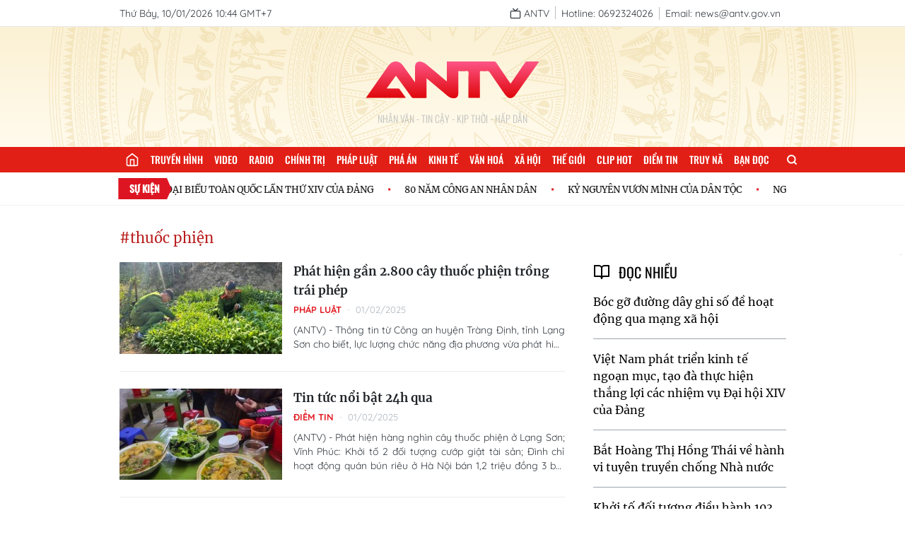

--- FILE ---
content_type: text/html; charset=utf-8
request_url: https://antv.gov.vn/tag/thuoc-phien/articles.html
body_size: 9465
content:
<!DOCTYPE html>
<html>
  <head>
<title>thuốc phiện</title>
<meta charset="utf-8"/>
<meta name="viewport" content="width=device-width, initial-scale=1.0"/>

  <meta name="robots" content="index, follow">
  <meta name="Googlebot-News" content="index, follow, archive, snippet">
  <meta name="googlebot" content="index, follow, archive, snippet">
  <meta name="revisit-after" content="1 days">

<meta property="og:site_name" content="ANTV-Truyền hình CAND">
<meta name="application-name" content="ANTV-Truyền hình CAND">

<meta name="language" content="vi"/>
<meta http-equiv="content-language" content="vi"/>

<meta name="copyright" content="Copyright (c) by ANTV-Truyền hình CAND"/>
<meta name="author" content="ANTV-Truyền hình CAND">

<meta name="keywords" content="thuốc phiện"/>
<meta name="news_keywords" content="thuốc phiện"/>
<meta name="description" content="thuốc phiện"/>

<meta itemprop="image" content=""/>

<link rel="icon" href="/images/favicon.png" type="image/png" sizes="16x16">

<meta property="og:url" content="http://antv.gov.vn/tag/thuoc-phien/articles.html"/>
<meta property="og:title" itemprop="name" content="thuốc phiện">
<meta property="og:image" content=""/>
<meta property="og:image:width" content="600">
<meta property="og:image:height" content="315">
<meta property="og:image:type" content="image/jpeg"/>
<meta property="og:image:alt" content="ANTV-Truyền hình CAND"/>
<meta property="og:description" content="thuốc phiện">
<meta property="og:type" content="article">

<meta name="csrf-token" content="tgxcUaCh-LAuT3Wnv8bPR8VIpkrwKqeV__kU">

<script type="application/ld+json">
  {
    "@context": "https://schema.org",
    "@type": "WebSite",
    "name": "ANTV - Truyền hình CAND",
     "alternateName": ["ANTV - Truyền hình CAND", "ANTV - Truyền hình Công an nhân dân", "An ninh ti vi"],
    "url": "https://antv.gov.vn",
    "logo": "https://antv.gov.vn/images/logo-gg.png"
  }
</script>    <link rel="stylesheet" href="/dev/vue/index.vue.css?t=124665" />
    <link rel="stylesheet" href="/css/app.css?id=63762ebb1efcc74568cb6f030402026e" />
    <link rel="stylesheet" href="/css/desktop/desktop-app.css?id=fa0c4288191671513013b600e5171030" />
    <meta name="google-signin-client_id" content="898773947795-r76n3f18bncvtaq9vnf6ho6a91e2gvg9.apps.googleusercontent.com">


    <!-- Google tag (gtag.js) -->
    <script async src="https://www.googletagmanager.com/gtag/js?id=G-JF2PD2W00H"></script>
    <script>
      window.dataLayer = window.dataLayer || [];
      function gtag(){dataLayer.push(arguments);}
      gtag('js', new Date());

      gtag('config', 'G-JF2PD2W00H');
    </script>
  </head>
  <body class="text-merriweather">
  <div id="vue"></div>
    <div id="fb-root"></div>
    <script async defer crossorigin="anonymous" src="https://connect.facebook.net/vi_VN/sdk.js#xfbml=1&version=v15.0" nonce="kyEDffjt"></script>
<script>(function(d, s, id) {
var js, fjs = d.getElementsByTagName(s)[0];
if (d.getElementById(id)) return;
js = d.createElement(s); js.id = id;
js.src = "https://connect.facebook.net/vi_VN/sdk.js#xfbml=1&version=v3.0";
fjs.parentNode.insertBefore(js, fjs);
}(document, 'script', 'facebook-jssdk'));</script>
<section>
  <div class="w-full bg-white border-b border-gray-200">
    <div class="container-1 flex justify-between items-center whitespace-nowrap text-quicksand text-sm text-para ">
      <span class="inline-block align-middle py-2">Thứ Bảy, 10/01/2026 10:44 GMT+7</span>
      <ul class="flex items-center">
        <li class="py-2">
          <a href="/truyen-hinh-truc-tuyen.html" class="pr-2 border-r border-[#BFC0BD] group">
            <span data-feather="tv" class="inline-block align-middle stroke-para w-4 h-4 group-hover:stroke-[#E21F26]"></span>
            <span class="inline-block align-middle group-hover:text-[#E21F26]">ANTV</span>
          </a>
        </li>
        <li class="py-2">
          <span class="px-2 border-r border-[#BFC0BD]">Hotline: 0692324026</span>
        </li>
        <li class="py-2">
          <span class="px-2">Email: news@antv.gov.vn</span>
        </li>
        
      </ul>
    </div>
  </div>
  <div class="bg-[url('/images/bg-banner2.png')] container-2 w-full h-[170px] bg-no-repeat bg-center bg-cover relative">
    <div class="absolute top-1/2 left-1/2 transform -translate-x-1/2 -translate-y-1/2">
        <a href="/" class="block bg-[url('/images/logo.svg')] w-[250px] h-[90px] bg-no-repeat bg-[length:250px] bg-center"></a>
      <h4 class="text-center text-oswald font-light text-sm uppercase text-[#BFC0BD]">Nhân Văn - Tin Cậy - Kịp Thời - Hấp dẫn</h4>
    </div>
  </div>
</section>

<menu class="container-2 text-oswald menu">
  <ul class="container-1 menu-list">
        <li>
          <a href="/" title="Trang chủ" class="menu-item_link_home">
            <i data-feather="home" class="stroke-white w-5 h-5"></i>
          </a>
        </li>
        <li>
          <a href="/truyen-hinh-truc-tuyen.html" title="Truyền hình" class="menu-item_link ">Truyền hình</a>
        </li>
        <li>
          <a href="/video.html" title="Video" class="menu-item_link ">Video</a>
        </li>
        <li>
          <a href="/radio.html" title="Radio" class="menu-item_link ">Radio</a>
        </li>
        <li>
          <a href="/chinh-tri-2.html" title="Chính trị" class="menu-item_link ">Chính trị</a>
        </li>
        <li>
          <a href="/phap-luat-3.html" title="Pháp luật" class="menu-item_link ">Pháp luật</a>
        </li>
        <li>
          <a href="/pha-an-184.html" title="Phá án" class="menu-item_link ">Phá án</a>
        </li>
        <li>
          <a href="/kinh-te-5.html" title="Kinh tế" class="menu-item_link ">Kinh tế</a>
        </li>
        <li>
          <a href="/van-hoa-6.html" title="Văn hoá" class="menu-item_link ">Văn hoá</a>
        </li>
        <li>
          <a href="/xa-hoi-4.html" title="Xã hội" class="menu-item_link ">Xã hội</a>
        </li>
        <li>
          <a href="/the-gioi-7.html" title="Thế giới" class="menu-item_link ">Thế giới</a>
        </li>
        <li>
          <a href="/clip-hot-8.html" title="Clip hot" class="menu-item_link ">Clip hot</a>
        </li>
        <li>
          <a href="/diem-tin-58.html" title="Điểm tin" class="menu-item_link ">Điểm tin</a>
        </li>
        <li>
          <a href="/truy-na-151.html" title="Truy nã" class="menu-item_link ">Truy nã</a>
        </li>
        <li>
          <a href="/ban-doc-10.html" title="Bạn đọc" class="menu-item_link ">Bạn đọc</a>
        </li>
    <li class="">
      <label for="for-search" class="cursor-pointer h-9 leading-9 px-4 flex items-center relative group ">
        <svg viewBox="0 0 24 24" fill="none" stroke-linecap="round" stroke-linejoin="round" class="w-4 h-4 stroke-white
            stroke-[3px]">
          <circle cx="11" cy="11" r="8"></circle>
          <line x1="21" y1="21" x2="16.65" y2="16.65"></line>
        </svg>
        <input type="checkbox" name="" id="for-search" class="hidden">
        <span class="h-0 overflow-hidden absolute top-full right-0 form-search transform duration-300">
          <form action="/tim-kiem.html" class="relative w-[200px]">
            <input
                    type="text"
                    name="q"
                    id="input-search"
                    class="w-full text-quicksand text-[13px] pl-2 pr-8 outline-none bg-[#fff3cd] text-black"
                    placeholder="Tìm kiếm"/>
            <button type="submit" class="absolute top-1/2 right-2 transform -translate-y-1/2">
              <svg viewBox="0 0 24 24" fill="none" stroke-linecap="round" stroke-linejoin="round" class="w-4 h-4 stroke-[#e21f16]
            stroke-[3px]">
                <circle cx="11" cy="11" r="8"></circle>
                <line x1="21" y1="21" x2="16.65" y2="16.65"></line>
              </svg>
            </button>
          </form>
        </span>
      </label>
    </li>
  </ul>
</menu>


  <div class="py-2 border-b border-[#F1F2F4]">
    <div class="container-1  relative marquee h-[30px] flex items-center">
      <div class="absolute w-[96px] h-full top-1/2 left-1 transform -translate-y-1/2 z-10">
        <img class="w-[96px] h-full" src="/images/icon-events.svg?id=ce2666954679a7145c91b926df614517" alt="">
        <span class="font-bold text-oswald text-sm text-white absolute top-[5px] left-1/2 transform -translate-x-1/2 uppercase">Sự kiện</span>
      </div>
      <div class="inner pl-[110px]">
          <div class="event-wrap text-black">
              <a href="/su-kien/huong-toi-dai-hoi-dang-toan-quoc-lan-thu-xiv-B360751B8.html" class="inline-block text-[0.8rem] text-black font-normal cursor-pointer hover-effect mr-10 relative" title="CHÀO MỪNG ĐẠI HỘI ĐẠI BIỂU TOÀN QUỐC LẦN THỨ XIV CỦA ĐẢNG">CHÀO MỪNG ĐẠI HỘI ĐẠI BIỂU TOÀN QUỐC LẦN THỨ XIV CỦA ĐẢNG</a>
              <a href="/su-kien/80-nam-cong-an-nhan-dan-6C32272F0.html" class="inline-block text-[0.8rem] text-black font-normal cursor-pointer hover-effect mr-10 relative" title="80 NĂM CÔNG AN NHÂN DÂN">80 NĂM CÔNG AN NHÂN DÂN</a>
              <a href="/su-kien/ky-nguyen-vuon-minh-cua-dan-toc-viet-nam-900C4A8B4.html" class="inline-block text-[0.8rem] text-black font-normal cursor-pointer hover-effect mr-10 relative" title="KỶ NGUYÊN VƯƠN MÌNH CỦA DÂN TỘC">KỶ NGUYÊN VƯƠN MÌNH CỦA DÂN TỘC</a>
              <a href="/su-kien/nguoi-tot-viec-tot-10731F8D6.html" class="inline-block text-[0.8rem] text-black font-normal cursor-pointer hover-effect mr-10 relative" title="NGƯỜI TỐT VIỆC TỐT">NGƯỜI TỐT VIỆC TỐT</a>
          </div>
          <div class="event-wrap text-black">
              <a href="/su-kien/huong-toi-dai-hoi-dang-toan-quoc-lan-thu-xiv-B360751B8.html" class="inline-block text-[0.8rem] text-black font-normal cursor-pointer hover-effect mr-10 relative" title="CHÀO MỪNG ĐẠI HỘI ĐẠI BIỂU TOÀN QUỐC LẦN THỨ XIV CỦA ĐẢNG">CHÀO MỪNG ĐẠI HỘI ĐẠI BIỂU TOÀN QUỐC LẦN THỨ XIV CỦA ĐẢNG</a>
              <a href="/su-kien/80-nam-cong-an-nhan-dan-6C32272F0.html" class="inline-block text-[0.8rem] text-black font-normal cursor-pointer hover-effect mr-10 relative" title="80 NĂM CÔNG AN NHÂN DÂN">80 NĂM CÔNG AN NHÂN DÂN</a>
              <a href="/su-kien/ky-nguyen-vuon-minh-cua-dan-toc-viet-nam-900C4A8B4.html" class="inline-block text-[0.8rem] text-black font-normal cursor-pointer hover-effect mr-10 relative" title="KỶ NGUYÊN VƯƠN MÌNH CỦA DÂN TỘC">KỶ NGUYÊN VƯƠN MÌNH CỦA DÂN TỘC</a>
              <a href="/su-kien/nguoi-tot-viec-tot-10731F8D6.html" class="inline-block text-[0.8rem] text-black font-normal cursor-pointer hover-effect mr-10 relative" title="NGƯỜI TỐT VIỆC TỐT">NGƯỜI TỐT VIỆC TỐT</a>
          </div>
          <div class="event-wrap text-black">
              <a href="/su-kien/huong-toi-dai-hoi-dang-toan-quoc-lan-thu-xiv-B360751B8.html" class="inline-block text-[0.8rem] text-black font-normal cursor-pointer hover-effect mr-10 relative" title="CHÀO MỪNG ĐẠI HỘI ĐẠI BIỂU TOÀN QUỐC LẦN THỨ XIV CỦA ĐẢNG">CHÀO MỪNG ĐẠI HỘI ĐẠI BIỂU TOÀN QUỐC LẦN THỨ XIV CỦA ĐẢNG</a>
              <a href="/su-kien/80-nam-cong-an-nhan-dan-6C32272F0.html" class="inline-block text-[0.8rem] text-black font-normal cursor-pointer hover-effect mr-10 relative" title="80 NĂM CÔNG AN NHÂN DÂN">80 NĂM CÔNG AN NHÂN DÂN</a>
              <a href="/su-kien/ky-nguyen-vuon-minh-cua-dan-toc-viet-nam-900C4A8B4.html" class="inline-block text-[0.8rem] text-black font-normal cursor-pointer hover-effect mr-10 relative" title="KỶ NGUYÊN VƯƠN MÌNH CỦA DÂN TỘC">KỶ NGUYÊN VƯƠN MÌNH CỦA DÂN TỘC</a>
              <a href="/su-kien/nguoi-tot-viec-tot-10731F8D6.html" class="inline-block text-[0.8rem] text-black font-normal cursor-pointer hover-effect mr-10 relative" title="NGƯỜI TỐT VIỆC TỐT">NGƯỜI TỐT VIỆC TỐT</a>
          </div>
      </div>
    </div>
  </div>


  <main class="container mx-auto py-8 px-4">
    <div class="text-red-700 text-xl">#thuốc phiện</div>
    <section class="container mx-auto py-5 after-float">
      <div class="float-left xl:w-[650px] 2xl:w-[954px] xl:pr-5 list-wrap" data-url_loadmore="/load-more/tag/thuoc-phien/articles.html">
        <article class="article-horizontal article-horizontal-2">
              <a class="thumbnail-wrap-link" href="/phap-luat-3/phat-hien-gan-2-800-cay-thuoc-phien-duoc-trong-trai-phep-5682444B4.html" title="Phát hiện gần 2.800 cây thuốc phiện trồng trái phép">
                <div class="thumbnail-wrap">
                  <img src="https://images.antv.gov.vn/public/uploads/2025/02/01/679dbe9595abc2a1fba897e0.jpg?w=320&amp;h=180" alt="Phát hiện gần 2.800 cây thuốc phiện trồng trái phép" loading="lazy" onerror="this.src='/images/default-thumbnail.png'" />
                </div>
              </a>
              <div class="title-wrap">
                <h2><a class="title-link" href="/phap-luat-3/phat-hien-gan-2-800-cay-thuoc-phien-duoc-trong-trai-phep-5682444B4.html" title="Phát hiện gần 2.800 cây thuốc phiện trồng trái phép">Phát hiện gần 2.800 cây thuốc phiện trồng trái phép</a></h2>

                <div class="category-wrap">
                    <a class="category-link" href="/phap-luat-3.html">Pháp luật</a>
                  <span class="time-published">01/02/2025</span>
                </div>
                <p class="sapo text-justify">(ANTV) - Thông tin từ Công an huyện Tràng Định, tỉnh Lạng Sơn cho biết, lực lượng chức năng địa phương vừa phát hiện gần 2800 cây thuốc phiện được trồng trái phép ở khe đồi trên địa bàn.</p>
              </div>
              <div class="clear-both"></div>
            </article>
        <article class="article-horizontal article-horizontal-2">
              <a class="thumbnail-wrap-link" href="/diem-tin-58/tin-tuc-antt-noi-bat-24h-qua-06637A181.html" title="Tin tức nổi bật 24h qua">
                <div class="thumbnail-wrap">
                  <img src="https://images.antv.gov.vn/public/uploads/2025/02/01/679db97595abc2a1fba897ac.jpg?w=320&amp;h=180" alt="Tin tức nổi bật 24h qua" loading="lazy" onerror="this.src='/images/default-thumbnail.png'" />
                </div>
              </a>
              <div class="title-wrap">
                <h2><a class="title-link" href="/diem-tin-58/tin-tuc-antt-noi-bat-24h-qua-06637A181.html" title="Tin tức nổi bật 24h qua">Tin tức nổi bật 24h qua</a></h2>

                <div class="category-wrap">
                    <a class="category-link" href="/diem-tin-58.html">Điểm tin </a>
                  <span class="time-published">01/02/2025</span>
                </div>
                <p class="sapo text-justify">(ANTV) - Phát hiện hàng nghìn cây thuốc phiện ở Lạng Sơn; Vĩnh Phúc: Khởi tố 2 đối tượng cướp giật tài sản; Đình chỉ hoạt động quán bún riêu ở Hà Nội bán 1,2 triệu đồng 3 bát bún ngày Tết; Tai nạn giao thông làm 33 người tử vong ngày mồng 3 tết Ất Tỵ; 7 ngày nghỉ Tết Ất Tỵ, gần 600 người khám, cấp cứu do thức ăn tự chế biến, say bia, rượu;... là những tin tức an ninh trật tự nổi bật 24h qua.</p>
              </div>
              <div class="clear-both"></div>
            </article>
        <article class="article-horizontal article-horizontal-2">
              <a class="thumbnail-wrap-link" href="/phap-luat-3/son-la-bat-giu-3-doi-tuong-tang-tru-thuoc-phien-san-xuat-sung-tu-che-17994624F.html" title="Bắt 3 đối tượng tàng trữ thuốc phiện, tự chế súng ">
                <div class="thumbnail-wrap">
                  <img src="https://images.antv.gov.vn/public/uploads/2024/10/06/67024df49015ace7d164c0ae.jpg?w=320&amp;h=180" alt="Bắt 3 đối tượng tàng trữ thuốc phiện, tự chế súng " loading="lazy" onerror="this.src='/images/default-thumbnail.png'" />
                </div>
              </a>
              <div class="title-wrap">
                <h2><a class="title-link" href="/phap-luat-3/son-la-bat-giu-3-doi-tuong-tang-tru-thuoc-phien-san-xuat-sung-tu-che-17994624F.html" title="Bắt 3 đối tượng tàng trữ thuốc phiện, tự chế súng ">Bắt 3 đối tượng tàng trữ thuốc phiện, tự chế súng </a></h2>

                <div class="category-wrap">
                    <a class="category-link" href="/phap-luat-3.html">Pháp luật</a>
                  <span class="time-published">06/10/2024</span>
                </div>
                <p class="sapo text-justify">(ANTV) - Công an huyện Mường La (tỉnh Sơn La) vừa bắt giữ 3 đối tượng về hành vi “Chế tạo, tàng trữ, mua bán trái phép vũ khí quân dụng” và “Tàng trữ, tổ chức sử dụng trái phép chất ma túy”.</p>
              </div>
              <div class="clear-both"></div>
            </article>
        <article class="article-horizontal article-horizontal-2">
              <a class="thumbnail-wrap-link" href="/phap-luat-3/binh-dinh-triet-pha-duong-day-mua-ban-trai-phep-chat-ma-tuy-E8367B6CD.html" title="Triệt phá đường dây mua bán trái phép chất ma túy">
                <div class="thumbnail-wrap">
                  <img src="https://images.antv.gov.vn/public/uploads/2024/03/16/65f565a1bf04d2a735b1a753.jpg?w=320&amp;h=180" alt="Triệt phá đường dây mua bán trái phép chất ma túy" loading="lazy" onerror="this.src='/images/default-thumbnail.png'" />
                </div>
              </a>
              <div class="title-wrap">
                <h2><a class="title-link" href="/phap-luat-3/binh-dinh-triet-pha-duong-day-mua-ban-trai-phep-chat-ma-tuy-E8367B6CD.html" title="Triệt phá đường dây mua bán trái phép chất ma túy">Triệt phá đường dây mua bán trái phép chất ma túy</a></h2>

                <div class="category-wrap">
                    <a class="category-link" href="/phap-luat-3.html">Pháp luật</a>
                  <span class="time-published">16/03/2024</span>
                </div>
                <p class="sapo text-justify">(ANTV) - Phòng CSĐT tội phạm về ma túy Công an tỉnh Bình Định vừa phối hợp với Đồn Biên phòng Cửa khẩu Cảng Quy Nhơn triệt phá thành công đường dây mua bán trái phép chất ma túy trên địa bàn, bắt giữ 2 đối tượng Lê Thị Lệ Quyên và Trương Thị Mỹ Phụng cùng trú tại TP Quy Nhơn, tỉnh Bình Định.</p>
              </div>
              <div class="clear-both"></div>
            </article>
        <article class="article-horizontal article-horizontal-2">
              <a class="thumbnail-wrap-link" href="/phap-luat-3/triet-pha-3-800-cay-thuoc-phien-trong-giua-rung-sau-nui-da-5CA935DBA.html" title="Triệt phá điểm trồng cây thuốc phiện trồng giữa rừng sâu ">
                <div class="thumbnail-wrap">
                  <img src="https://images.antv.gov.vn/public/uploads/2024/02/24/65d93146951d44b565856508.jpg?w=320&amp;h=180" alt="Triệt phá điểm trồng cây thuốc phiện trồng giữa rừng sâu " loading="lazy" onerror="this.src='/images/default-thumbnail.png'" />
                </div>
              </a>
              <div class="title-wrap">
                <h2><a class="title-link" href="/phap-luat-3/triet-pha-3-800-cay-thuoc-phien-trong-giua-rung-sau-nui-da-5CA935DBA.html" title="Triệt phá điểm trồng cây thuốc phiện trồng giữa rừng sâu ">Triệt phá điểm trồng cây thuốc phiện trồng giữa rừng sâu </a></h2>

                <div class="category-wrap">
                    <a class="category-link" href="/phap-luat-3.html">Pháp luật</a>
                  <span class="time-published">24/02/2024</span>
                </div>
                <p class="sapo text-justify">(ANTV) - Công an tỉnh Lạng Sơn vừa phát hiện, triệt phá một điểm trồng trái phép cây có chứa chất ma túy (cây thuốc phiện) với diện tích lớn nằm sâu trong các dãy núi đá thuộc khu vực giáp ranh giữa huyện Văn Quan và huyện Bắc Sơn, tỉnh Lạng Sơn.</p>
              </div>
              <div class="clear-both"></div>
            </article>
        <article class="article-horizontal article-horizontal-2">
              <a class="thumbnail-wrap-link" href="/phap-luat-3/son-la-lien-tiep-bat-giu-cac-doi-tuong-mua-ban-trai-phep-ma-tuy-voi-so-luong-lon-4EF2FAD4B.html" title="Sơn La: Liên tiếp bắt giữ các đối tượng mua bán ma túy số lượng lớn">
                <div class="thumbnail-wrap">
                  <img src="https://images.antv.gov.vn/public/uploads/2023/07/09/64aa4f66b4f794d15b89ebab.jpg?w=320&amp;h=180" alt="Sơn La: Liên tiếp bắt giữ các đối tượng mua bán ma túy số lượng lớn" loading="lazy" onerror="this.src='/images/default-thumbnail.png'" />
                </div>
              </a>
              <div class="title-wrap">
                <h2><a class="title-link" href="/phap-luat-3/son-la-lien-tiep-bat-giu-cac-doi-tuong-mua-ban-trai-phep-ma-tuy-voi-so-luong-lon-4EF2FAD4B.html" title="Sơn La: Liên tiếp bắt giữ các đối tượng mua bán ma túy số lượng lớn">Sơn La: Liên tiếp bắt giữ các đối tượng mua bán ma túy số lượng lớn</a></h2>

                <div class="category-wrap">
                    <a class="category-link" href="/phap-luat-3.html">Pháp luật</a>
                  <span class="time-published">09/07/2023</span>
                </div>
                <p class="sapo text-justify">(ANTV) - Quyết liệt đấu tranh với tội phạm ma túy, Công an tỉnh Sơn La vừa liên tiếp phát hiện bắt giữ hai vụ mua bán trái phép chất ma túy với tang vật là 1 bánh heroin, hơn 12.000 viên ma túy tổng hợp và 1,5 kg nhựa thuốc phiện.</p>
              </div>
              <div class="clear-both"></div>
            </article>
        <article class="article-horizontal article-horizontal-2">
              <a class="thumbnail-wrap-link" href="/phap-luat-3/dang-van-chuyen-2kg-nhua-thuoc-phien-va-400-vien-ma-tuy-thi-bi-bat-51B052AC0.html" title="Kẻ cầm đầu đường dây đưa ma túy vào nội địa bị bắt cùng 2kg nhựa thuốc phiện">
                <div class="thumbnail-wrap">
                  <img src="https://images.antv.gov.vn/public/uploads/2023/06/02/647955c87af3096acfbcc0a9.jpg?w=320&amp;h=180" alt="Kẻ cầm đầu đường dây đưa ma túy vào nội địa bị bắt cùng 2kg nhựa thuốc phiện" loading="lazy" onerror="this.src='/images/default-thumbnail.png'" />
                </div>
              </a>
              <div class="title-wrap">
                <h2><a class="title-link" href="/phap-luat-3/dang-van-chuyen-2kg-nhua-thuoc-phien-va-400-vien-ma-tuy-thi-bi-bat-51B052AC0.html" title="Kẻ cầm đầu đường dây đưa ma túy vào nội địa bị bắt cùng 2kg nhựa thuốc phiện">Kẻ cầm đầu đường dây đưa ma túy vào nội địa bị bắt cùng 2kg nhựa thuốc phiện</a></h2>

                <div class="category-wrap">
                    <a class="category-link" href="/phap-luat-3.html">Pháp luật</a>
                  <span class="time-published">02/06/2023</span>
                </div>
                <p class="sapo text-justify">(ANTV) - Rạng sáng 1/6, tại khu vực ngã ba Dốc Nháp, bản Poọng, xã Tam Chung, huyện Mường Lát, tỉnh Thanh Hóa, Bộ đội biên phòng tỉnh Thanh Hóa đã bắt quả tang đối tượng Giàng A Mang đang vận chuyển trái phép các chất ma túy.</p>
              </div>
              <div class="clear-both"></div>
            </article>
        <article class="article-horizontal article-horizontal-2">
              <a class="thumbnail-wrap-link" href="/phap-luat-3/bat-doi-tuong-van-chuyen-qua-thuoc-phien-bang-xe-may-70A839ACE.html" title="Bắt vụ vận chuyển 20kg quả thuốc phiện giao cho khách">
                <div class="thumbnail-wrap">
                  <img src="https://images.antv.gov.vn/public/uploads/2023/03/16/6412df611c8754c655fe5338.jpg?w=320&amp;h=180" alt="Bắt vụ vận chuyển 20kg quả thuốc phiện giao cho khách" loading="lazy" onerror="this.src='/images/default-thumbnail.png'" />
                </div>
              </a>
              <div class="title-wrap">
                <h2><a class="title-link" href="/phap-luat-3/bat-doi-tuong-van-chuyen-qua-thuoc-phien-bang-xe-may-70A839ACE.html" title="Bắt vụ vận chuyển 20kg quả thuốc phiện giao cho khách">Bắt vụ vận chuyển 20kg quả thuốc phiện giao cho khách</a></h2>

                <div class="category-wrap">
                    <a class="category-link" href="/phap-luat-3.html">Pháp luật</a>
                  <span class="time-published">16/03/2023</span>
                </div>
                <p class="sapo text-justify">(ANTV) - Một đối tượng đang vận chuyển quả thuốc phiện giao cho khách đã bị Công an huyện Sốp Cộp, tỉnh Sơn La phối hợp với Công an xã Mường Lạn phát hiện, bắt quả tang. Vụ việc vừa xảy ra vào chiều (15/3)tại khu vực bản Nà Ản, xã Mường Lạn, huyện Sốp Cộp.</p>
              </div>
              <div class="clear-both"></div>
            </article>
      </div>
      <div class="float-left w-full xl:w-[calc(100%_-_650px)] 2xl:w-[calc(100%_-_954px)] xl:pl-5">
<section class="">
    <div class="w-full mb-8">
      <div>
        <span data-feather="book-open" class="inline-block align-middle mr-2"></span>
        <span class="inline-block uppercase text-xl text-oswald align-middle">Đọc nhiều</span>
      </div>
      <ul>
          <li class="py-4 border-b border-gray-400 last:border-none">
            <h2><a href="/phap-luat-3/da-nang-boc-go-duong-day-danh-bac-duoi-hinh-thuc-ghi-so-de-hoat-dong-tinh-vi-qua-mang-xa-hoi--79034C354.html" title="Bóc gỡ đường dây ghi số đề hoạt động qua mạng xã hội " class="hover-effect">Bóc gỡ đường dây ghi số đề hoạt động qua mạng xã hội </a></h2>
          </li>
          <li class="py-4 border-b border-gray-400 last:border-none">
            <h2><a href="/kinh-te-5/viet-nam-phat-trien-kinh-te-ngoan-muc-tao-da-thuc-hien-thang-loi-cac-nhiem-vu-dai-hoi-xiv-cua-dang-15E4B3E70.html" title="Việt Nam phát triển kinh tế ngoạn mục, tạo đà thực hiện thắng lợi các nhiệm vụ Đại hội XIV của Đảng" class="hover-effect">Việt Nam phát triển kinh tế ngoạn mục, tạo đà thực hiện thắng lợi các nhiệm vụ Đại hội XIV của Đảng</a></h2>
          </li>
          <li class="py-4 border-b border-gray-400 last:border-none">
            <h2><a href="/phap-luat-3/bat-tam-giam-facebooker-hoang-hong-thai-40C3F93F7.html" title="Bắt Hoàng Thị Hồng Thái về hành vi tuyên truyền chống Nhà nước" class="hover-effect">Bắt Hoàng Thị Hồng Thái về hành vi tuyên truyền chống Nhà nước</a></h2>
          </li>
          <li class="py-4 border-b border-gray-400 last:border-none">
            <h2><a href="/phap-luat-3/khoi-to-doi-tuong-dieu-hanh-103-website-dang-tai-hon-7-000-video-khieu-dam-9A08290E4.html" title="Khởi tố đối tượng điều hành 103 website khiêu dâm" class="hover-effect">Khởi tố đối tượng điều hành 103 website khiêu dâm</a></h2>
          </li>
          <li class="py-4 border-b border-gray-400 last:border-none">
            <h2><a href="/kinh-te-5/khai-truong-trung-tam-tai-chinh-quoc-te-34498BD89.html" title="Khai trương Trung tâm Tài chính quốc tế tại thành phố Đà Nẵng" class="hover-effect">Khai trương Trung tâm Tài chính quốc tế tại thành phố Đà Nẵng</a></h2>
          </li>
      </ul>
    </div>



  <div class="bg-[url(/images/bg-media.png)] bg-no-repeat bg-cover bg-center relative mt-8 py-[14px] px-[20px] w-full">
    <div class="mb-4">
      <h2 class="wrap-heading">
        <a class="font-light text-xl leading-[30px] uppercase text-[#e21f26] text-oswald" href="/video.html" title="Video">
          <span class="inline-block fill-[#e21f16] align-middle">
            <svg xmlns="http://www.w3.org/2000/svg" height="24" viewBox="0 96 960 960" width="24">
              <path d="M160 896q-33 0-56.5-23.5T80 816V336q0-33 23.5-56.5T160 256h480q33 0 56.5 23.5T720 336v180l160-160v440L720 636v180q0 33-23.5 56.5T640 896H160Zm0-80h480V336H160v480Zm0 0V336v480Z" />
            </svg>
          </span>
          <span class="inlline-block align-middle">Video</span>
        </a>
      </h2>
    </div>
    <div class="swiper box-content" id="video-box-sidebar">
        <div class="swiper-wrapper">
          <div class="swiper-slide">
              <a href="/video/tin-nhanh-42/tin-nhanh-luc-9h-ngay-10-01-2026-731DA8FEA.html" class="block w-full aspect-[16/9] mb-4">
                <img class="thumbnail" src="https://images.antv.gov.vn/public/uploads/2026/01/10/6961bb01a70ae67fa5ea171a.png?w=480&amp;h=270" alt="Tin nhanh lúc 9h ngày 10/01/2026" lazy="loading" onerror="this.src='/images/default-video.png'">
              </a>
              <h2><a href="/video/tin-nhanh-42/tin-nhanh-luc-9h-ngay-10-01-2026-731DA8FEA.html" class="hover:text-[#e21f16] duration-300">Tin nhanh lúc 9h ngày 10/01/2026</a></h2>
          </div>
          <div class="swiper-slide">
              <a href="/video/an-ninh-ngay-moi-18/an-ninh-ngay-moi-10-01-2026-9A6D1CFEB.html" class="block w-full aspect-[16/9] mb-4">
                <img class="thumbnail" src="https://images.antv.gov.vn/public/uploads/2026/01/10/6961a4d9a70ae67fa5ea1673.jpg?w=480&amp;h=270" alt="An ninh ngày mới 10/01/2026" lazy="loading" onerror="this.src='/images/default-video.png'">
              </a>
              <h2><a href="/video/an-ninh-ngay-moi-18/an-ninh-ngay-moi-10-01-2026-9A6D1CFEB.html" class="hover:text-[#e21f16] duration-300">An ninh ngày mới 10/01/2026</a></h2>
          </div>
          <div class="swiper-slide">
              <a href="/video/nhat-ky-an-ninh-33/tin-nhanh-luc-20h-ngay-09-01-2026-9DC23AC33.html" class="block w-full aspect-[16/9] mb-4">
                <img class="thumbnail" src="https://images.antv.gov.vn/public/uploads/2026/01/09/69612686a70ae67fa5ea164c.jpg?w=480&amp;h=270" alt="Nhật ký an ninh ngày 09/01/2026" lazy="loading" onerror="this.src='/images/default-video.png'">
              </a>
              <h2><a href="/video/nhat-ky-an-ninh-33/tin-nhanh-luc-20h-ngay-09-01-2026-9DC23AC33.html" class="hover:text-[#e21f16] duration-300">Nhật ký an ninh ngày 09/01/2026</a></h2>
          </div>
          <div class="swiper-slide">
              <a href="/video/an-ninh-24h-43/an-ninh-24h-ngay-09-01-2026-528A23B99.html" class="block w-full aspect-[16/9] mb-4">
                <img class="thumbnail" src="https://images.antv.gov.vn/public/uploads/2026/01/09/6960fcb5a70ae67fa5ea15ed.jpg?w=480&amp;h=270" alt="An ninh 24h ngày 09/01/2026" lazy="loading" onerror="this.src='/images/default-video.png'">
              </a>
              <h2><a href="/video/an-ninh-24h-43/an-ninh-24h-ngay-09-01-2026-528A23B99.html" class="hover:text-[#e21f16] duration-300">An ninh 24h ngày 09/01/2026</a></h2>
          </div>
          <div class="swiper-slide">
              <a href="/video/113-online-16/113-online-ngay-09-01-2026-57CF4F5C6.html" class="block w-full aspect-[16/9] mb-4">
                <img class="thumbnail" src="https://images.antv.gov.vn/public/uploads/2026/01/09/6960a73fa70ae67fa5ea154d.jpg?w=480&amp;h=270" alt="113 Online ngày 09/01/2026" lazy="loading" onerror="this.src='/images/default-video.png'">
              </a>
              <h2><a href="/video/113-online-16/113-online-ngay-09-01-2026-57CF4F5C6.html" class="hover:text-[#e21f16] duration-300">113 Online ngày 09/01/2026</a></h2>
          </div>
          <div class="swiper-slide">
              <a href="/video/113-online-16/113-online-luc-15h-ngay-09-01-2026-ABFB345A0.html" class="block w-full aspect-[16/9] mb-4">
                <img class="thumbnail" src="https://images.antv.gov.vn/public/uploads/2026/01/09/6960c156a70ae67fa5ea15a3.jpg?w=480&amp;h=270" alt="113 Online lúc 15h ngày 09/01/2026" lazy="loading" onerror="this.src='/images/default-video.png'">
              </a>
              <h2><a href="/video/113-online-16/113-online-luc-15h-ngay-09-01-2026-ABFB345A0.html" class="hover:text-[#e21f16] duration-300">113 Online lúc 15h ngày 09/01/2026</a></h2>
          </div>
          <div class="swiper-slide">
              <a href="/video/an-ninh-toan-canh-117/an-ninh-toan-canh-ngay-09-01-2026-CD4CF1BCD.html" class="block w-full aspect-[16/9] mb-4">
                <img class="thumbnail" src="https://images.antv.gov.vn/public/uploads/2026/01/09/6960a730a70ae67fa5ea154b.jpg?w=480&amp;h=270" alt="An ninh toàn cảnh ngày 09/01/2026" lazy="loading" onerror="this.src='/images/default-video.png'">
              </a>
              <h2><a href="/video/an-ninh-toan-canh-117/an-ninh-toan-canh-ngay-09-01-2026-CD4CF1BCD.html" class="hover:text-[#e21f16] duration-300">An ninh toàn cảnh ngày 09/01/2026</a></h2>
          </div>
          <div class="swiper-slide">
              <a href="/video/an-ninh-the-gioi-17/an-ninh-the-gioi-ngay-09-01-2026-9E905FD14.html" class="block w-full aspect-[16/9] mb-4">
                <img class="thumbnail" src="https://images.antv.gov.vn/public/uploads/2026/01/09/696065eea70ae67fa5ea14bc.jpg?w=480&amp;h=270" alt="An ninh thế giới ngày 09/01/2026" lazy="loading" onerror="this.src='/images/default-video.png'">
              </a>
              <h2><a href="/video/an-ninh-the-gioi-17/an-ninh-the-gioi-ngay-09-01-2026-9E905FD14.html" class="hover:text-[#e21f16] duration-300">An ninh thế giới ngày 09/01/2026</a></h2>
          </div>
          <div class="swiper-slide">
              <a href="/video/tin-nhanh-42/tin-nhanh-luc-9h-ngay-9-1-2026-3433D83CD.html" class="block w-full aspect-[16/9] mb-4">
                <img class="thumbnail" src="https://images.antv.gov.vn/public/uploads/2026/01/09/69606984a70ae67fa5ea14dc.jpg?w=480&amp;h=270" alt="Tin nhanh lúc 9h ngày 09/01/2026" lazy="loading" onerror="this.src='/images/default-video.png'">
              </a>
              <h2><a href="/video/tin-nhanh-42/tin-nhanh-luc-9h-ngay-9-1-2026-3433D83CD.html" class="hover:text-[#e21f16] duration-300">Tin nhanh lúc 9h ngày 09/01/2026</a></h2>
          </div>
          <div class="swiper-slide">
              <a href="/video/an-ninh-ngay-moi-18/an-ninh-ngay-moi-8-1-2026-D1E9AB384.html" class="block w-full aspect-[16/9] mb-4">
                <img class="thumbnail" src="https://images.antv.gov.vn/public/uploads/2026/01/08/695efa30a70ae67fa5ea0fb2.jpg?w=480&amp;h=270" alt="An ninh ngày mới 08/01/2026" lazy="loading" onerror="this.src='/images/default-video.png'">
              </a>
              <h2><a href="/video/an-ninh-ngay-moi-18/an-ninh-ngay-moi-8-1-2026-D1E9AB384.html" class="hover:text-[#e21f16] duration-300">An ninh ngày mới 08/01/2026</a></h2>
          </div>
        </div>
        <div class="swiper-pagination"></div>
    </div>
  </div>
</section>
      </div>
    </section>
  </main>
  <style>
    @media screen and (max-width: 1365px) {
      .p1 {
        display: block;
      }
    }
  </style>

<footer class="container-2 text-sm bg-[#cf2228] py-8 text-quicksand text-white font-medium footer">
  <div class="container-1">
    <div class="flex justify-between mb-4">
      <div class="w-[220px] flex items-center justify-center shrink-0 mr-8 mx-auto">
        <a href="/" class="w-[180px] inline-block"><img class="w-full" src="/images/logo-footer.svg?id=664d54d7695f57f76f58d254e1bca314" alt="ANTV- Tin tức cập nhật trong ngày" title="ANTV- Tin tức cập nhật trong ngày"/></a>
      </div>
      <div class="grow flex items-center flex-wrap xl:flex-nowrap">
        <div class="text-left w-1/2">
          <p class="mb-2">
            <b>Cơ quan chủ quản</b>: <br class="hidden p1"/> Truyền hình Công an nhân dân
          </p>
          <p class="mb-2">
            <b>Chịu trách nhiệm nội dung</b>: <br> Đại tá Nguyễn Anh Tuấn - Giám đốc Truyền hình CAND</p>
          <p class="mb-2">
            Giấy phép số 96/GP - TTĐT, cấp ngày 03/5/2018
          </p>
          <p class="mb-2">
            <b>Mọi sao chép từ website này phải có sự chấp thuận bằng văn bản của ANTV.</b>
          </p>
        </div>
        <div class="text-right w-1/2 self-start">
          <p class="mb-2">
            <b>Trụ sở Tòa soạn</b> : Số 1 Lê Đức Thọ, Hà Nội
          </p>
          <p class="mb-2">
            <b>Điện thoại:</b> 0692324026
            <b>Fax:</b> 0692348380
          </p>
          <p class="mb-2">
            <b>Email</b>: news@antv.gov.vn
          </p>
        </div>
      </div>
    </div>
    <div class="flex">
      <div class="block text-base w-[220px] whitespace-nowrap mr-8">
        <p class="inline-block align-middle">Cài đặt ứng dụng:</p>
        <i class="inline-block align-middle w-4 h-4 stroke-white" data-feather="tablet"></i>
        <p class="inline-block align-middle">ANTVgo</p>
      </div>
      <div class="flex flex-wrap xl:flex-nowrap">
        <div>
          <a href="https://apps.apple.com/vn/app/antv-go/id6445969429" class="inline-block align-middle w-[100px]"><img class="w-full h-auto" src="/images/app_store.svg" alt=""/></a>
          <a href="https://play.google.com/store/apps/details?id=com.dolphin.antv.app.antv_go" class="inline-block align-middle w-[100px]"><img class="w-full h-auto" src="/images/app_play.svg" alt=""/></a>
        </div>
      </div>
    </div>
  </div>
</footer>    <script type="text/javascript" src="/js/desktop/app.js?id=57bba738c7dd8f9a5947d0f3c94e865c"></script>

  <script src="/js/desktop/loadmore-new.js?id=918d182e8e6516917f519e504acd417d"></script>
     <script type="text/javascript" src="/dev/vue/index.vue.js?t=32369553"></script>
  </body>
</html>


--- FILE ---
content_type: text/css; charset=UTF-8
request_url: https://antv.gov.vn/css/app.css?id=63762ebb1efcc74568cb6f030402026e
body_size: 59339
content:
@font-face{font-family:Merriweather;font-style:normal;font-weight:700;src:url(/fonts/Merriweather-Bold.ttf?ae39f743fdcf8f64531ec2e8cdccb2d5)}@font-face{font-family:Merriweather;font-style:normal;font-weight:400;src:url(/fonts/Merriweather-Regular.ttf?da67ca8c38ef44c4773d1183fb7d1149)}@font-face{font-family:Oswald;font-style:normal;font-weight:300;src:url(/fonts/Oswald-Light.ttf?890b1795d7ad98c6b59b47fc8bb24bac)}@font-face{font-family:Oswald;font-style:normal;font-weight:400;src:url(/fonts/Oswald-Regular.ttf?72bf4cde68ddbc03f143c642630c343d)}@font-face{font-family:Oswald;font-style:normal;font-weight:500;src:url(/fonts/Oswald-Medium.ttf?8112fe39e69ad86f7bb5ced76adefb75)}@font-face{font-family:Pattaya;font-style:normal;font-weight:400;src:url(/fonts/Pattaya-Regular.ttf?5f92ed08a11ef96a5f41d21e709f92a3)}@font-face{font-family:Quicksand;font-style:normal;font-weight:400;src:url(/fonts/Quicksand-Regular.ttf?109d09e5f7c827d891ab28cd9a91ffbf)}@font-face{font-family:Quicksand;font-style:normal;font-weight:500;src:url(/fonts/Quicksand-Medium.ttf?eb896a79553a58953cbfd9cd2bbac0c2)}@font-face{font-family:Quicksand;font-style:normal;font-weight:600;src:url(/fonts/Quicksand-SemiBold.ttf?f36a86e2ff447dc869f0f915cb27cefc)}@font-face{font-family:Quicksand;font-style:normal;font-weight:700;src:url(/fonts/Quicksand-Bold.ttf?4c3d23174e1f233b946df3c02720d83a)}.text-arial{font-family:Arial,Helvetica,sans-serif}.text-merriweather{font-family:Merriweather}.text-quicksand{font-family:Quicksand}.text-oswald{font-family:Oswald}.text-pattaya{font-family:Pattaya}
@font-face{font-family:swiper-icons;font-style:normal;font-weight:400;src:url("data:application/font-woff;charset=utf-8;base64, [base64]//wADZ2x5ZgAAAywAAADMAAAD2MHtryVoZWFkAAABbAAAADAAAAA2E2+eoWhoZWEAAAGcAAAAHwAAACQC9gDzaG10eAAAAigAAAAZAAAArgJkABFsb2NhAAAC0AAAAFoAAABaFQAUGG1heHAAAAG8AAAAHwAAACAAcABAbmFtZQAAA/gAAAE5AAACXvFdBwlwb3N0AAAFNAAAAGIAAACE5s74hXjaY2BkYGAAYpf5Hu/j+W2+MnAzMYDAzaX6QjD6/4//Bxj5GA8AuRwMYGkAPywL13jaY2BkYGA88P8Agx4j+/8fQDYfA1AEBWgDAIB2BOoAeNpjYGRgYNBh4GdgYgABEMnIABJzYNADCQAACWgAsQB42mNgYfzCOIGBlYGB0YcxjYGBwR1Kf2WQZGhhYGBiYGVmgAFGBiQQkOaawtDAoMBQxXjg/wEGPcYDDA4wNUA2CCgwsAAAO4EL6gAAeNpj2M0gyAACqxgGNWBkZ2D4/wMA+xkDdgAAAHjaY2BgYGaAYBkGRgYQiAHyGMF8FgYHIM3DwMHABGQrMOgyWDLEM1T9/w8UBfEMgLzE////P/5//f/V/xv+r4eaAAeMbAxwIUYmIMHEgKYAYjUcsDAwsLKxc3BycfPw8jEQA/[base64]/uznmfPFBNODM2K7MTQ45YEAZqGP81AmGGcF3iPqOop0r1SPTaTbVkfUe4HXj97wYE+yNwWYxwWu4v1ugWHgo3S1XdZEVqWM7ET0cfnLGxWfkgR42o2PvWrDMBSFj/IHLaF0zKjRgdiVMwScNRAoWUoH78Y2icB/yIY09An6AH2Bdu/UB+yxopYshQiEvnvu0dURgDt8QeC8PDw7Fpji3fEA4z/PEJ6YOB5hKh4dj3EvXhxPqH/SKUY3rJ7srZ4FZnh1PMAtPhwP6fl2PMJMPDgeQ4rY8YT6Gzao0eAEA409DuggmTnFnOcSCiEiLMgxCiTI6Cq5DZUd3Qmp10vO0LaLTd2cjN4fOumlc7lUYbSQcZFkutRG7g6JKZKy0RmdLY680CDnEJ+UMkpFFe1RN7nxdVpXrC4aTtnaurOnYercZg2YVmLN/d/gczfEimrE/fs/bOuq29Zmn8tloORaXgZgGa78yO9/cnXm2BpaGvq25Dv9S4E9+5SIc9PqupJKhYFSSl47+Qcr1mYNAAAAeNptw0cKwkAAAMDZJA8Q7OUJvkLsPfZ6zFVERPy8qHh2YER+3i/BP83vIBLLySsoKimrqKqpa2hp6+jq6RsYGhmbmJqZSy0sraxtbO3sHRydnEMU4uR6yx7JJXveP7WrDycAAAAAAAH//wACeNpjYGRgYOABYhkgZgJCZgZNBkYGLQZtIJsFLMYAAAw3ALgAeNolizEKgDAQBCchRbC2sFER0YD6qVQiBCv/H9ezGI6Z5XBAw8CBK/m5iQQVauVbXLnOrMZv2oLdKFa8Pjuru2hJzGabmOSLzNMzvutpB3N42mNgZGBg4GKQYzBhYMxJLMlj4GBgAYow/P/PAJJhLM6sSoWKfWCAAwDAjgbRAAB42mNgYGBkAIIbCZo5IPrmUn0hGA0AO8EFTQAA")}:root{--swiper-theme-color:#007aff}.swiper{list-style:none;margin-left:auto;margin-right:auto;overflow:hidden;padding:0;position:relative;z-index:1}.swiper-vertical>.swiper-wrapper{flex-direction:column}.swiper-wrapper{box-sizing:content-box;display:flex;height:100%;position:relative;transition-property:transform;width:100%;z-index:1}.swiper-android .swiper-slide,.swiper-wrapper{transform:translateZ(0)}.swiper-pointer-events{touch-action:pan-y}.swiper-pointer-events.swiper-vertical{touch-action:pan-x}.swiper-slide{flex-shrink:0;height:100%;position:relative;transition-property:transform;width:100%}.swiper-slide-invisible-blank{visibility:hidden}.swiper-autoheight,.swiper-autoheight .swiper-slide{height:auto}.swiper-autoheight .swiper-wrapper{align-items:flex-start;transition-property:transform,height}.swiper-backface-hidden .swiper-slide{-webkit-backface-visibility:hidden;backface-visibility:hidden;transform:translateZ(0)}.swiper-3d,.swiper-3d.swiper-css-mode .swiper-wrapper{perspective:1200px}.swiper-3d .swiper-cube-shadow,.swiper-3d .swiper-slide,.swiper-3d .swiper-slide-shadow,.swiper-3d .swiper-slide-shadow-bottom,.swiper-3d .swiper-slide-shadow-left,.swiper-3d .swiper-slide-shadow-right,.swiper-3d .swiper-slide-shadow-top,.swiper-3d .swiper-wrapper{transform-style:preserve-3d}.swiper-3d .swiper-slide-shadow,.swiper-3d .swiper-slide-shadow-bottom,.swiper-3d .swiper-slide-shadow-left,.swiper-3d .swiper-slide-shadow-right,.swiper-3d .swiper-slide-shadow-top{height:100%;left:0;pointer-events:none;position:absolute;top:0;width:100%;z-index:10}.swiper-3d .swiper-slide-shadow{background:rgba(0,0,0,.15)}.swiper-3d .swiper-slide-shadow-left{background-image:linear-gradient(270deg,rgba(0,0,0,.5),transparent)}.swiper-3d .swiper-slide-shadow-right{background-image:linear-gradient(90deg,rgba(0,0,0,.5),transparent)}.swiper-3d .swiper-slide-shadow-top{background-image:linear-gradient(0deg,rgba(0,0,0,.5),transparent)}.swiper-3d .swiper-slide-shadow-bottom{background-image:linear-gradient(180deg,rgba(0,0,0,.5),transparent)}.swiper-css-mode>.swiper-wrapper{-ms-overflow-style:none;overflow:auto;scrollbar-width:none}.swiper-css-mode>.swiper-wrapper::-webkit-scrollbar{display:none}.swiper-css-mode>.swiper-wrapper>.swiper-slide{scroll-snap-align:start start}.swiper-horizontal.swiper-css-mode>.swiper-wrapper{scroll-snap-type:x mandatory}.swiper-vertical.swiper-css-mode>.swiper-wrapper{scroll-snap-type:y mandatory}.swiper-centered>.swiper-wrapper:before{content:"";flex-shrink:0;order:9999}.swiper-centered.swiper-horizontal>.swiper-wrapper>.swiper-slide:first-child{-webkit-margin-start:var(--swiper-centered-offset-before);margin-inline-start:var(--swiper-centered-offset-before)}.swiper-centered.swiper-horizontal>.swiper-wrapper:before{height:100%;min-height:1px;width:var(--swiper-centered-offset-after)}.swiper-centered.swiper-vertical>.swiper-wrapper>.swiper-slide:first-child{-webkit-margin-before:var(--swiper-centered-offset-before);margin-block-start:var(--swiper-centered-offset-before)}.swiper-centered.swiper-vertical>.swiper-wrapper:before{height:var(--swiper-centered-offset-after);min-width:1px;width:100%}.swiper-centered>.swiper-wrapper>.swiper-slide{scroll-snap-align:center center}:root{--swiper-navigation-size:44px}.swiper-button-next,.swiper-button-prev{align-items:center;color:var(--swiper-navigation-color,var(--swiper-theme-color));cursor:pointer;display:flex;height:var(--swiper-navigation-size);justify-content:center;margin-top:calc(0px - var(--swiper-navigation-size)/2);position:absolute;top:50%;width:calc(var(--swiper-navigation-size)/44*27);z-index:10}.swiper-button-next.swiper-button-disabled,.swiper-button-prev.swiper-button-disabled{cursor:auto;opacity:.35;pointer-events:none}.swiper-button-next.swiper-button-hidden,.swiper-button-prev.swiper-button-hidden{cursor:auto;opacity:0;pointer-events:none}.swiper-navigation-disabled .swiper-button-next,.swiper-navigation-disabled .swiper-button-prev{display:none!important}.swiper-button-next:after,.swiper-button-prev:after{font-family:swiper-icons;font-size:var(--swiper-navigation-size);font-variant:normal;letter-spacing:0;line-height:1;text-transform:none!important}.swiper-button-prev,.swiper-rtl .swiper-button-next{left:10px;right:auto}.swiper-button-prev:after,.swiper-rtl .swiper-button-next:after{content:"prev"}.swiper-button-next,.swiper-rtl .swiper-button-prev{left:auto;right:10px}.swiper-button-next:after,.swiper-rtl .swiper-button-prev:after{content:"next"}.swiper-button-lock{display:none}

/*! tailwindcss v3.1.8 | MIT License | https://tailwindcss.com*/*,:after,:before{border:0 solid #e5e7eb;box-sizing:border-box}:after,:before{--tw-content:""}html{-webkit-text-size-adjust:100%;font-family:ui-sans-serif,system-ui,-apple-system,BlinkMacSystemFont,Segoe UI,Roboto,Helvetica Neue,Arial,Noto Sans,sans-serif,Apple Color Emoji,Segoe UI Emoji,Segoe UI Symbol,Noto Color Emoji;line-height:1.5;-moz-tab-size:4;-o-tab-size:4;tab-size:4}body{line-height:inherit;margin:0}hr{border-top-width:1px;color:inherit;height:0}abbr:where([title]){-webkit-text-decoration:underline dotted;text-decoration:underline dotted}h1,h2,h3,h4,h5,h6{font-size:inherit;font-weight:inherit}a{color:inherit;text-decoration:inherit}b,strong{font-weight:bolder}code,kbd,pre,samp{font-family:ui-monospace,SFMono-Regular,Menlo,Monaco,Consolas,Liberation Mono,Courier New,monospace;font-size:1em}small{font-size:80%}sub,sup{font-size:75%;line-height:0;position:relative;vertical-align:baseline}sub{bottom:-.25em}sup{top:-.5em}table{border-collapse:collapse;border-color:inherit;text-indent:0}button,input,optgroup,select,textarea{color:inherit;font-family:inherit;font-size:100%;font-weight:inherit;line-height:inherit;margin:0;padding:0}button,select{text-transform:none}[type=button],[type=reset],[type=submit],button{-webkit-appearance:button;background-color:transparent;background-image:none}:-moz-focusring{outline:auto}:-moz-ui-invalid{box-shadow:none}progress{vertical-align:baseline}::-webkit-inner-spin-button,::-webkit-outer-spin-button{height:auto}[type=search]{-webkit-appearance:textfield;outline-offset:-2px}::-webkit-search-decoration{-webkit-appearance:none}::-webkit-file-upload-button{-webkit-appearance:button;font:inherit}summary{display:list-item}blockquote,dd,dl,figure,h1,h2,h3,h4,h5,h6,hr,p,pre{margin:0}fieldset{margin:0}fieldset,legend{padding:0}menu,ol,ul{list-style:none;margin:0;padding:0}textarea{resize:vertical}input::-moz-placeholder,textarea::-moz-placeholder{color:#9ca3af;opacity:1}input::placeholder,textarea::placeholder{color:#9ca3af;opacity:1}[role=button],button{cursor:pointer}:disabled{cursor:default}audio,canvas,embed,iframe,img,object,svg,video{display:block;vertical-align:middle}img,video{height:auto;max-width:100%}*,:after,:before{--tw-border-spacing-x:0;--tw-border-spacing-y:0;--tw-translate-x:0;--tw-translate-y:0;--tw-rotate:0;--tw-skew-x:0;--tw-skew-y:0;--tw-scale-x:1;--tw-scale-y:1;--tw-pan-x: ;--tw-pan-y: ;--tw-pinch-zoom: ;--tw-scroll-snap-strictness:proximity;--tw-ordinal: ;--tw-slashed-zero: ;--tw-numeric-figure: ;--tw-numeric-spacing: ;--tw-numeric-fraction: ;--tw-ring-inset: ;--tw-ring-offset-width:0px;--tw-ring-offset-color:#fff;--tw-ring-color:rgba(59,130,246,.5);--tw-ring-offset-shadow:0 0 #0000;--tw-ring-shadow:0 0 #0000;--tw-shadow:0 0 #0000;--tw-shadow-colored:0 0 #0000;--tw-blur: ;--tw-brightness: ;--tw-contrast: ;--tw-grayscale: ;--tw-hue-rotate: ;--tw-invert: ;--tw-saturate: ;--tw-sepia: ;--tw-drop-shadow: ;--tw-backdrop-blur: ;--tw-backdrop-brightness: ;--tw-backdrop-contrast: ;--tw-backdrop-grayscale: ;--tw-backdrop-hue-rotate: ;--tw-backdrop-invert: ;--tw-backdrop-opacity: ;--tw-backdrop-saturate: ;--tw-backdrop-sepia: }::backdrop{--tw-border-spacing-x:0;--tw-border-spacing-y:0;--tw-translate-x:0;--tw-translate-y:0;--tw-rotate:0;--tw-skew-x:0;--tw-skew-y:0;--tw-scale-x:1;--tw-scale-y:1;--tw-pan-x: ;--tw-pan-y: ;--tw-pinch-zoom: ;--tw-scroll-snap-strictness:proximity;--tw-ordinal: ;--tw-slashed-zero: ;--tw-numeric-figure: ;--tw-numeric-spacing: ;--tw-numeric-fraction: ;--tw-ring-inset: ;--tw-ring-offset-width:0px;--tw-ring-offset-color:#fff;--tw-ring-color:rgba(59,130,246,.5);--tw-ring-offset-shadow:0 0 #0000;--tw-ring-shadow:0 0 #0000;--tw-shadow:0 0 #0000;--tw-shadow-colored:0 0 #0000;--tw-blur: ;--tw-brightness: ;--tw-contrast: ;--tw-grayscale: ;--tw-hue-rotate: ;--tw-invert: ;--tw-saturate: ;--tw-sepia: ;--tw-drop-shadow: ;--tw-backdrop-blur: ;--tw-backdrop-brightness: ;--tw-backdrop-contrast: ;--tw-backdrop-grayscale: ;--tw-backdrop-hue-rotate: ;--tw-backdrop-invert: ;--tw-backdrop-opacity: ;--tw-backdrop-saturate: ;--tw-backdrop-sepia: }.container{width:100%}@media (min-width:100%){.container{max-width:100%}}@media (min-width:768px){.container{max-width:768px}}@media (min-width:975px){.container{max-width:975px}}@media (min-width:1319px){.container{max-width:1319px}}.aspect-w-16{--tw-aspect-w:16;padding-bottom:calc(var(--tw-aspect-h)/var(--tw-aspect-w)*100%);position:relative}.aspect-w-16>*{bottom:0;height:100%;left:0;position:absolute;right:0;top:0;width:100%}.aspect-h-9{--tw-aspect-h:9}.pointer-events-none{pointer-events:none}.fixed{position:fixed}.absolute{position:absolute}.\!absolute{position:absolute!important}.relative{position:relative}.sticky{position:sticky}.\!top-full{top:100%!important}.\!left-\[10px\]{left:10px!important}.left-3{left:.75rem}.bottom-3{bottom:.75rem}.left-2{left:.5rem}.bottom-2{bottom:.5rem}.\!left-\[5px\]{left:5px!important}.top-1\/2{top:50%}.left-1\/2{left:50%}.top-0{top:0}.left-0{left:0}.-left-4{left:-1rem}.top-32{top:8rem}.right-0{right:0}.\!top-\[-300px\]{top:-300px!important}.top-\[calc\(100\%_\+_4px\)\]{top:calc(100% + 4px)}.top-\[47px\]{top:47px}.bottom-4{bottom:1rem}.left-4{left:1rem}.right-2{right:.5rem}.top-\[48px\]{top:48px}.bottom-0{bottom:0}.top-\[22px\]{top:22px}.top-\[20px\]{top:20px}.left-\[20px\]{left:20px}.top-\[calc\(100\%_\+_10px\)\]{top:calc(100% + 10px)}.-left-8{left:-2rem}.right-10{right:2.5rem}.top-full{top:100%}.left-1{left:.25rem}.top-\[5px\]{top:5px}.right-\[-10px\]{right:-10px}.right-4{right:1rem}.left-\[-3px\]{left:-3px}.top-14{top:3.5rem}.top-10{top:2.5rem}.-left-12{left:-3rem}.-right-12{right:-3rem}.top-3{top:.75rem}.top-\[150px\]{top:150px}.left-\[75px\]{left:75px}.bottom-\[2rem\]{bottom:2rem}.right-\[4rem\]{right:4rem}.top-\[100px\]{top:100px}.left-\[80px\]{left:80px}.z-50{z-index:50}.z-\[100\]{z-index:100}.z-10{z-index:10}.z-\[101\]{z-index:101}.z-20{z-index:20}.z-\[10\]{z-index:10}.z-\[90\]{z-index:90}.z-40{z-index:40}.z-30{z-index:30}.z-\[20\]{z-index:20}.order-2{order:2}.order-1{order:1}.col-span-5{grid-column:span 5/span 5}.col-span-4{grid-column:span 4/span 4}.col-span-6{grid-column:span 6/span 6}.col-span-12{grid-column:span 12/span 12}.col-span-1{grid-column:span 1/span 1}.col-span-2{grid-column:span 2/span 2}.float-right{float:right}.float-left{float:left}.clear-both{clear:both}.m-auto{margin:auto}.m-0{margin:0}.mx-auto{margin-left:auto;margin-right:auto}.my-\[10px\]{margin-bottom:10px;margin-top:10px}.my-2{margin-bottom:.5rem;margin-top:.5rem}.my-\[100px\]{margin-bottom:100px;margin-top:100px}.-mx-4{margin-left:-1rem;margin-right:-1rem}.my-1{margin-bottom:.25rem;margin-top:.25rem}.-mx-2{margin-left:-.5rem;margin-right:-.5rem}.my-3{margin-bottom:.75rem;margin-top:.75rem}.my-4{margin-bottom:1rem;margin-top:1rem}.mx-3{margin-left:.75rem;margin-right:.75rem}.-mx-2\.5{margin-left:-.625rem;margin-right:-.625rem}.mx-1{margin-left:.25rem;margin-right:.25rem}.-mx-5{margin-left:-1.25rem;margin-right:-1.25rem}.my-8{margin-bottom:2rem;margin-top:2rem}.-mx-\[50px\]{margin-left:-50px;margin-right:-50px}.-mx-8{margin-left:-2rem;margin-right:-2rem}.mt-\[16px\]{margin-top:16px}.mb-\[14px\]{margin-bottom:14px}.mb-3{margin-bottom:.75rem}.mb-4{margin-bottom:1rem}.mb-2{margin-bottom:.5rem}.mb-8{margin-bottom:2rem}.mb-\[20px\]{margin-bottom:20px}.mt-\[5px\]{margin-top:5px}.mr-4{margin-right:1rem}.mr-2{margin-right:.5rem}.mb-5{margin-bottom:1.25rem}.mb-0{margin-bottom:0}.mr-3{margin-right:.75rem}.ml-1{margin-left:.25rem}.mt-\[114px\]{margin-top:114px}.mb-6{margin-bottom:1.5rem}.mb-\[182px\]{margin-bottom:182px}.mt-\[10px\]{margin-top:10px}.mr-10{margin-right:2.5rem}.mt-6{margin-top:1.5rem}.mb-12{margin-bottom:3rem}.mt-4{margin-top:1rem}.mr-1{margin-right:.25rem}.mt-10{margin-top:2.5rem}.mt-3{margin-top:.75rem}.mt-8{margin-top:2rem}.ml-4{margin-left:1rem}.mb-1{margin-bottom:.25rem}.-ml-1{margin-left:-.25rem}.mr-8{margin-right:2rem}.ml-3{margin-left:.75rem}.mt-5{margin-top:1.25rem}.ml-0\.5{margin-left:.125rem}.ml-0{margin-left:0}.ml-\[200px\]{margin-left:200px}.mt-2{margin-top:.5rem}.mb-\[75px\]{margin-bottom:75px}.mb-7{margin-bottom:1.75rem}.mb-10{margin-bottom:2.5rem}.mb-14{margin-bottom:3.5rem}.mr-\[20px\]{margin-right:20px}.mb-0\.5{margin-bottom:.125rem}.mb-\[-6px\]{margin-bottom:-6px}.-ml-2{margin-left:-.5rem}.mt-20{margin-top:5rem}.mb-\[100px\]{margin-bottom:100px}.mb-9{margin-bottom:2.25rem}.mb-\[50px\]{margin-bottom:50px}.mb-20{margin-bottom:5rem}.box-content{box-sizing:content-box}.block{display:block}.inline-block{display:inline-block}.flex{display:flex}.inline-flex{display:inline-flex}.table{display:table}.table-cell{display:table-cell}.grid{display:grid}.contents{display:contents}.hidden{display:none}.\!hidden{display:none!important}.aspect-\[16\/9\]{aspect-ratio:16/9}.aspect-\[4\]{aspect-ratio:4}.aspect-\[2\/3\]{aspect-ratio:2/3}.aspect-\[1\.66\]{aspect-ratio:1.66}.aspect-\[2\]{aspect-ratio:2}.aspect-\[510\/106\]{aspect-ratio:510/106}.aspect-\[1\.3\]{aspect-ratio:1.3}.aspect-\[1\]{aspect-ratio:1}.aspect-\[2\/1\]{aspect-ratio:2/1}.aspect-1{aspect-ratio:1}.aspect-\[1\.8\]{aspect-ratio:1.8}.h-auto{height:auto}.h-full{height:100%}.\!h-auto{height:auto!important}.h-12{height:3rem}.h-6{height:1.5rem}.h-10{height:2.5rem}.h-8{height:2rem}.h-7{height:1.75rem}.h-5{height:1.25rem}.h-4{height:1rem}.h-\[50px\]{height:50px}.h-\[30px\]{height:30px}.h-\[40px\]{height:40px}.h-screen{height:100vh}.h-9{height:2.25rem}.h-3\.5{height:.875rem}.h-3{height:.75rem}.h-\[260px\]{height:260px}.h-14{height:3.5rem}.h-11{height:2.75rem}.h-\[319px\]{height:319px}.h-\[200px\]{height:200px}.h-\[full\]{height:full}.h-44{height:11rem}.h-16{height:4rem}.h-\[29px\]{height:29px}.h-\[170px\]{height:170px}.h-\[90px\]{height:90px}.h-0{height:0}.h-\[20px\]{height:20px}.h-2{height:.5rem}.h-\[700px\]{height:700px}.h-\[50\%\]{height:50%}.h-\[265px\]{height:265px}.h-\[300px\]{height:300px}.h-1\.5{height:.375rem}.h-1{height:.25rem}.h-\[390px\]{height:390px}.h-\[320px\]{height:320px}.h-\[500px\]{height:500px}.h-\[150px\]{height:150px}.h-\[14px\]{height:14px}.h-\[550px\]{height:550px}.h-\[18px\]{height:18px}.h-\[12px\]{height:12px}.h-\[15px\]{height:15px}.h-\[22px\]{height:22px}.h-\[365px\]{height:365px}.min-h-screen{min-height:100vh}.min-h-\[44px\]{min-height:44px}.w-full{width:100%}.w-\[80\%\]{width:80%}.w-screen{width:100vw}.\!w-\[70px\]{width:70px!important}.w-12{width:3rem}.w-6{width:1.5rem}.w-10{width:2.5rem}.w-8{width:2rem}.\!w-\[40px\]{width:40px!important}.w-\[500px\]{width:500px}.w-max{width:-moz-max-content;width:max-content}.w-\[150px\]{width:150px}.w-\[calc\(100\%_-_150px\)\]{width:calc(100% - 150px)}.w-7{width:1.75rem}.w-5{width:1.25rem}.w-\[380px\]{width:380px}.w-4{width:1rem}.w-\[100px\]{width:100px}.w-\[80px\]{width:80px}.w-\[120px\]{width:120px}.w-\[145px\]{width:145px}.w-\[115px\]{width:115px}.w-\[96px\]{width:96px}.w-1\/2{width:50%}.w-auto{width:auto}.w-\[126px\]{width:126px}.w-\[calc\(100\%_-_126px\)\]{width:calc(100% - 126px)}.w-\[60px\]{width:60px}.w-\[170px\]{width:170px}.w-9{width:2.25rem}.w-3\.5{width:.875rem}.w-3{width:.75rem}.w-\[190px\]{width:190px}.w-20{width:5rem}.w-32{width:8rem}.w-\[calc\(100\%_-_120px\)\]{width:calc(100% - 120px)}.w-2\/3{width:66.666667%}.w-1\/4{width:25%}.w-\[1150px\]{width:1150px}.w-14{width:3.5rem}.w-11{width:2.75rem}.w-\[319px\]{width:319px}.w-\[70px\]{width:70px}.w-1\/3{width:33.333333%}.w-\[650px\]{width:650px}.w-\[calc\(100\%_-_650px\)\]{width:calc(100% - 650px)}.w-\[230px\]{width:230px}.w-\[220px\]{width:220px}.w-\[180px\]{width:180px}.w-\[250px\]{width:250px}.w-\[140px\]{width:140px}.w-52{width:13rem}.w-\[127px\]{width:127px}.w-\[200px\]{width:200px}.w-\[20px\]{width:20px}.w-\[calc\(100\%_-_230px\)\]{width:calc(100% - 230px)}.w-2{width:.5rem}.w-3\/4{width:75%}.w-\[calc\(100\%_-_80px\)\]{width:calc(100% - 80px)}.w-8\/12{width:66.666667%}.w-4\/12{width:33.333333%}.w-1\/6{width:16.666667%}.w-\[50\%\]{width:50%}.w-\[calc\(100\%_-_310px\)\]{width:calc(100% - 310px)}.w-\[310px\]{width:310px}.w-\[225px\]{width:225px}.w-24{width:6rem}.w-\[424px\]{width:424px}.w-\[calc\(100\%_-_424px_-_225px\)\]{width:calc(100% - 649px)}.w-\[241px\]{width:241px}.w-\[432px\]{width:432px}.w-\[calc\(100\%_-_432px_-_241px\)\]{width:calc(100% - 673px)}.w-1\/5{width:20%}.w-\[450px\]{width:450px}.w-\[calc\(100\%_-_450px_-_206px\)\]{width:calc(100% - 656px)}.w-\[calc\(100\%_-_140px\)\]{width:calc(100% - 140px)}.w-\[280px\]{width:280px}.w-\[155px\]{width:155px}.w-\[calc\(100\%_-_280px\)\]{width:calc(100% - 280px)}.w-\[370px\]{width:370px}.w-\[calc\(100\%_-_155px\)\]{width:calc(100% - 155px)}.w-\[calc\(100\%_-_370px\)\]{width:calc(100% - 370px)}.w-1\.5{width:.375rem}.w-1{width:.25rem}.w-\[590px\]{width:590px}.w-\[calc\(100\%_-_590px\)\]{width:calc(100% - 590px)}.w-\[360px\]{width:360px}.w-\[calc\(100\%_-_360px_-_230px\)\]{width:calc(100% - 590px)}.w-\[calc\(100\%_-_373px\)\]{width:calc(100% - 373px)}.w-\[373px\]{width:373px}.w-\[260px\]{width:260px}.w-\[14px\]{width:14px}.w-\[65px\]{width:65px}.w-\[440px\]{width:440px}.w-\[18px\]{width:18px}.w-\[978px\]{width:978px}.w-\[12px\]{width:12px}.w-\[15px\]{width:15px}.w-\[22px\]{width:22px}.w-\[454px\]{width:454px}.w-\[calc\(100\%_-_454px\)\]{width:calc(100% - 454px)}.min-w-\[46px\]{min-width:46px}.min-w-\[150px\]{min-width:150px}.max-w-full{max-width:100%}.max-w-\[100px\]{max-width:100px}.max-w-\[200px\]{max-width:200px}.max-w-\[1030px\]{max-width:1030px}.max-w-\[220px\]{max-width:220px}.max-w-screen-2xl{max-width:1366px}.max-w-\[420px\]{max-width:420px}.flex-shrink-0,.shrink-0{flex-shrink:0}.flex-grow,.grow{flex-grow:1}.\!-translate-y-\[calc\(100\%_\+_10px\)\]{--tw-translate-y:calc(-100% + -10px)!important}.\!-translate-y-\[calc\(100\%_\+_10px\)\],.\!-translate-y-\[calc\(100\%_\+_5px\)\]{transform:translate(var(--tw-translate-x),var(--tw-translate-y)) rotate(var(--tw-rotate)) skewX(var(--tw-skew-x)) skewY(var(--tw-skew-y)) scaleX(var(--tw-scale-x)) scaleY(var(--tw-scale-y))!important}.\!-translate-y-\[calc\(100\%_\+_5px\)\]{--tw-translate-y:calc(-100% + -5px)!important}.-translate-x-1\/2{--tw-translate-x:-50%}.-translate-x-1\/2,.-translate-y-1\/2{transform:translate(var(--tw-translate-x),var(--tw-translate-y)) rotate(var(--tw-rotate)) skewX(var(--tw-skew-x)) skewY(var(--tw-skew-y)) scaleX(var(--tw-scale-x)) scaleY(var(--tw-scale-y))}.-translate-y-1\/2{--tw-translate-y:-50%}.-translate-x-full{--tw-translate-x:-100%}.-translate-x-full,.rotate-90{transform:translate(var(--tw-translate-x),var(--tw-translate-y)) rotate(var(--tw-rotate)) skewX(var(--tw-skew-x)) skewY(var(--tw-skew-y)) scaleX(var(--tw-scale-x)) scaleY(var(--tw-scale-y))}.rotate-90{--tw-rotate:90deg}.transform{transform:translate(var(--tw-translate-x),var(--tw-translate-y)) rotate(var(--tw-rotate)) skewX(var(--tw-skew-x)) skewY(var(--tw-skew-y)) scaleX(var(--tw-scale-x)) scaleY(var(--tw-scale-y))}.cursor-pointer{cursor:pointer}.cursor-default{cursor:default}.\!cursor-not-allowed{cursor:not-allowed!important}.resize{resize:both}.grid-cols-10{grid-template-columns:repeat(10,minmax(0,1fr))}.grid-cols-12{grid-template-columns:repeat(12,minmax(0,1fr))}.grid-cols-5{grid-template-columns:repeat(5,minmax(0,1fr))}.flex-col{flex-direction:column}.flex-wrap{flex-wrap:wrap}.flex-nowrap{flex-wrap:nowrap}.items-start{align-items:flex-start}.items-center{align-items:center}.justify-end{justify-content:flex-end}.justify-center{justify-content:center}.justify-between{justify-content:space-between}.gap-10{gap:2.5rem}.gap-3{gap:.75rem}.gap-x-1{-moz-column-gap:.25rem;column-gap:.25rem}.gap-y-5{row-gap:1.25rem}.gap-x-6{-moz-column-gap:1.5rem;column-gap:1.5rem}.space-y-8>:not([hidden])~:not([hidden]){--tw-space-y-reverse:0;margin-bottom:calc(2rem*var(--tw-space-y-reverse));margin-top:calc(2rem*(1 - var(--tw-space-y-reverse)))}.space-y-4>:not([hidden])~:not([hidden]){--tw-space-y-reverse:0;margin-bottom:calc(1rem*var(--tw-space-y-reverse));margin-top:calc(1rem*(1 - var(--tw-space-y-reverse)))}.space-x-6>:not([hidden])~:not([hidden]){--tw-space-x-reverse:0;margin-left:calc(1.5rem*(1 - var(--tw-space-x-reverse)));margin-right:calc(1.5rem*var(--tw-space-x-reverse))}.space-y-3>:not([hidden])~:not([hidden]){--tw-space-y-reverse:0;margin-bottom:calc(.75rem*var(--tw-space-y-reverse));margin-top:calc(.75rem*(1 - var(--tw-space-y-reverse)))}.space-x-5>:not([hidden])~:not([hidden]){--tw-space-x-reverse:0;margin-left:calc(1.25rem*(1 - var(--tw-space-x-reverse)));margin-right:calc(1.25rem*var(--tw-space-x-reverse))}.space-x-10>:not([hidden])~:not([hidden]){--tw-space-x-reverse:0;margin-left:calc(2.5rem*(1 - var(--tw-space-x-reverse)));margin-right:calc(2.5rem*var(--tw-space-x-reverse))}.space-x-8>:not([hidden])~:not([hidden]){--tw-space-x-reverse:0;margin-left:calc(2rem*(1 - var(--tw-space-x-reverse)));margin-right:calc(2rem*var(--tw-space-x-reverse))}.divide-y>:not([hidden])~:not([hidden]){--tw-divide-y-reverse:0;border-bottom-width:calc(1px*var(--tw-divide-y-reverse));border-top-width:calc(1px*(1 - var(--tw-divide-y-reverse)))}.divide-gray-200>:not([hidden])~:not([hidden]){--tw-divide-opacity:1;border-color:rgb(229 231 235/var(--tw-divide-opacity))}.self-start{align-self:flex-start}.overflow-auto{overflow:auto}.overflow-hidden{overflow:hidden}.overflow-x-auto{overflow-x:auto}.overflow-y-auto{overflow-y:auto}.overflow-x-hidden{overflow-x:hidden}.overflow-y-hidden{overflow-y:hidden}.overflow-y-scroll{overflow-y:scroll}.truncate{overflow:hidden;white-space:nowrap}.text-ellipsis,.truncate{text-overflow:ellipsis}.whitespace-nowrap{white-space:nowrap}.rounded-lg{border-radius:.5rem}.rounded-full{border-radius:9999px}.rounded{border-radius:.25rem}.rounded-3xl{border-radius:1.5rem}.rounded-2xl{border-radius:1rem}.rounded-xl{border-radius:.75rem}.border-2{border-width:2px}.border{border-width:1px}.border-\[3px\]{border-width:3px}.border-b{border-bottom-width:1px}.border-l{border-left-width:1px}.border-t{border-top-width:1px}.border-r-4{border-right-width:4px}.border-r{border-right-width:1px}.border-b-8{border-bottom-width:8px}.border-dashed{border-style:dashed}.border-\[\#F2D1AA\]{--tw-border-opacity:1;border-color:rgb(242 209 170/var(--tw-border-opacity))}.border-gray-200{--tw-border-opacity:1;border-color:rgb(229 231 235/var(--tw-border-opacity))}.border-\[\#e9ecef\]{--tw-border-opacity:1;border-color:rgb(233 236 239/var(--tw-border-opacity))}.border-white{--tw-border-opacity:1;border-color:rgb(255 255 255/var(--tw-border-opacity))}.border-gray-300{--tw-border-opacity:1;border-color:rgb(209 213 219/var(--tw-border-opacity))}.border-\[\#F1F2F4\]{--tw-border-opacity:1;border-color:rgb(241 242 244/var(--tw-border-opacity))}.border-gray-400{--tw-border-opacity:1;border-color:rgb(156 163 175/var(--tw-border-opacity))}.border-\[\#ddd\]{--tw-border-opacity:1;border-color:rgb(221 221 221/var(--tw-border-opacity))}.border-\[\#dee2e6\]{--tw-border-opacity:1;border-color:rgb(222 226 230/var(--tw-border-opacity))}.border-gray-100{--tw-border-opacity:1;border-color:rgb(243 244 246/var(--tw-border-opacity))}.border-\[\#ccc\]{--tw-border-opacity:1;border-color:rgb(204 204 204/var(--tw-border-opacity))}.border-red-600{--tw-border-opacity:1;border-color:rgb(220 38 38/var(--tw-border-opacity))}.border-\[\#EFECE5\]{--tw-border-opacity:1;border-color:rgb(239 236 229/var(--tw-border-opacity))}.border-gray-600{--tw-border-opacity:1;border-color:rgb(75 85 99/var(--tw-border-opacity))}.border-\[rgba\(0\2c 0\2c 0\2c \.1\)\]{border-color:rgba(0,0,0,.1)}.border-\[\#e9e9e9\]{--tw-border-opacity:1;border-color:rgb(233 233 233/var(--tw-border-opacity))}.border-\[\#f7f7f7\]{--tw-border-opacity:1;border-color:rgb(247 247 247/var(--tw-border-opacity))}.border-\[\#BFC0BD\]{--tw-border-opacity:1;border-color:rgb(191 192 189/var(--tw-border-opacity))}.border-red-700{--tw-border-opacity:1;border-color:rgb(185 28 28/var(--tw-border-opacity))}.border-\[\#fff\]{--tw-border-opacity:1;border-color:rgb(255 255 255/var(--tw-border-opacity))}.border-gray-500{--tw-border-opacity:1;border-color:rgb(107 114 128/var(--tw-border-opacity))}.border-movie{--tw-border-opacity:1;border-color:rgb(55 65 81/var(--tw-border-opacity))}.bg-\[\#FFFBF2\]{--tw-bg-opacity:1;background-color:rgb(255 251 242/var(--tw-bg-opacity))}.bg-\[\#e8e8e8\]{--tw-bg-opacity:1;background-color:rgb(232 232 232/var(--tw-bg-opacity))}.bg-\[\#3B5998\]{--tw-bg-opacity:1;background-color:rgb(59 89 152/var(--tw-bg-opacity))}.bg-\[\#1091ff\]{--tw-bg-opacity:1;background-color:rgb(16 145 255/var(--tw-bg-opacity))}.bg-\[rgba\(0\2c 0\2c 0\2c \.7\)\]{background-color:rgba(0,0,0,.7)}.bg-auth{--tw-bg-opacity:1;background-color:rgb(45 45 45/var(--tw-bg-opacity))}.bg-black{--tw-bg-opacity:1;background-color:rgb(0 0 0/var(--tw-bg-opacity))}.bg-\[\#cf2228\]{--tw-bg-opacity:1;background-color:rgb(207 34 40/var(--tw-bg-opacity))}.bg-white{--tw-bg-opacity:1;background-color:rgb(255 255 255/var(--tw-bg-opacity))}.bg-primary{--tw-bg-opacity:1;background-color:rgb(226 31 22/var(--tw-bg-opacity))}.bg-\[\#EFEFEF\]{--tw-bg-opacity:1;background-color:rgb(239 239 239/var(--tw-bg-opacity))}.bg-\[\#6c757d\]{--tw-bg-opacity:1;background-color:rgb(108 117 125/var(--tw-bg-opacity))}.bg-\[\#fff\]{--tw-bg-opacity:1;background-color:rgb(255 255 255/var(--tw-bg-opacity))}.bg-gray-100{--tw-bg-opacity:1;background-color:rgb(243 244 246/var(--tw-bg-opacity))}.bg-gray-200{--tw-bg-opacity:1;background-color:rgb(229 231 235/var(--tw-bg-opacity))}.bg-\[\#FFFCF5\]{--tw-bg-opacity:1;background-color:rgb(255 252 245/var(--tw-bg-opacity))}.bg-\[rgba\(0\2c 0\2c 0\2c \.8\)\]{background-color:rgba(0,0,0,.8)}.bg-transparent{background-color:transparent}.bg-\[\#f2f2f2\]{--tw-bg-opacity:1;background-color:rgb(242 242 242/var(--tw-bg-opacity))}.bg-\[\#fff3cd\]{--tw-bg-opacity:1;background-color:rgb(255 243 205/var(--tw-bg-opacity))}.bg-\[\#e9ecef\]{--tw-bg-opacity:1;background-color:rgb(233 236 239/var(--tw-bg-opacity))}.bg-\[rgba\(0\2c 0\2c 0\2c \.1\)\]{background-color:rgba(0,0,0,.1)}.bg-\[rgba\(0\2c 0\2c 0\2c \.5\)\]{background-color:rgba(0,0,0,.5)}.bg-\[rgba\(255\2c 255\2c 255\2c \.8\)\]{background-color:hsla(0,0%,100%,.8)}.bg-\[\#DD1521\]{--tw-bg-opacity:1;background-color:rgb(221 21 33/var(--tw-bg-opacity))}.bg-\[\#f7f7f7\]{--tw-bg-opacity:1;background-color:rgb(247 247 247/var(--tw-bg-opacity))}.bg-\[\#101010\]{--tw-bg-opacity:1;background-color:rgb(16 16 16/var(--tw-bg-opacity))}.bg-\[rgba\(0\2c 0\2c 0\2c 1\)\]{background-color:#000}.bg-movie{--tw-bg-opacity:1;background-color:rgb(55 65 81/var(--tw-bg-opacity))}.bg-\[\#f1f1f1\]{--tw-bg-opacity:1;background-color:rgb(241 241 241/var(--tw-bg-opacity))}.bg-\[\#e5e5e5\]{--tw-bg-opacity:1;background-color:rgb(229 229 229/var(--tw-bg-opacity))}.bg-\[\#FFF3CD\]{--tw-bg-opacity:1;background-color:rgb(255 243 205/var(--tw-bg-opacity))}.bg-red-600{--tw-bg-opacity:1;background-color:rgb(220 38 38/var(--tw-bg-opacity))}.bg-\[\#808080\]{--tw-bg-opacity:1;background-color:rgb(128 128 128/var(--tw-bg-opacity))}.bg-\[\#f8f9fa\]{--tw-bg-opacity:1;background-color:rgb(248 249 250/var(--tw-bg-opacity))}.bg-\[\#dedede\]{--tw-bg-opacity:1;background-color:rgb(222 222 222/var(--tw-bg-opacity))}.bg-\[\#e21f16\]{--tw-bg-opacity:1;background-color:rgb(226 31 22/var(--tw-bg-opacity))}.bg-gray-400{--tw-bg-opacity:1;background-color:rgb(156 163 175/var(--tw-bg-opacity))}.bg-gray-300{--tw-bg-opacity:1;background-color:rgb(209 213 219/var(--tw-bg-opacity))}.bg-\[rgba\(0\2c 0\2c 0\2c 0\.6\)\]{background-color:rgba(0,0,0,.6)}.bg-\[\#ccc\]{--tw-bg-opacity:1;background-color:rgb(204 204 204/var(--tw-bg-opacity))}.bg-opacity-70{--tw-bg-opacity:0.7}.bg-opacity-40{--tw-bg-opacity:0.4}.bg-\[url\(\/images\/icon_emagazine\.png\)\]{background-image:url(/images/icon_emagazine.png)}.bg-\[url\(\/images\/social-fb\.png\)\]{background-image:url(/images/social-fb.png)}.bg-\[url\(\/images\/social-zalo\.png\)\]{background-image:url(/images/social-zalo.png)}.bg-\[url\(\'\/images\/logo\.svg\'\)\]{background-image:url(/images/logo.svg)}.bg-\[url\(\'\/images\/logo-emagazine\.png\'\)\]{background-image:url(/images/logo-emagazine.png)}.bg-\[url\(\'\/images\/logo-footer\.svg\'\)\]{background-image:url(/images/logo-footer.svg)}.bg-\[url\(\/images\/logo\.svg\)\]{background-image:url(/images/logo.svg)}.bg-\[url\(\'\/images\/bg-banner2\.png\'\)\]{background-image:url(/images/bg-banner2.png)}.bg-\[url\(\/images\/social-mail\.png\)\]{background-image:url(/images/social-mail.png)}.bg-\[url\(\'\/images\/bg-podcast\.png\'\)\]{background-image:url(/images/bg-podcast.png)}.bg-\[url\(\/images\/BG_radio_Mobile\.png\)\]{background-image:url(/images/BG_radio_Mobile.png)}.bg-\[url\(\/images\/logo\/logo\.svg\)\]{background-image:url(/images/logo/logo.svg)}.bg-\[url\(\/images\/logo\/bg-logo\.png\)\]{background-image:url(/images/logo/bg-logo.png)}.bg-\[url\(\'\/images\/icon\/icon-time_ver2\.png\'\)\]{background-image:url(/images/icon/icon-time_ver2.png)}.bg-\[url\(\/images\/bg-media\.png\)\]{background-image:url(/images/bg-media.png)}.bg-gradient-to-t{background-image:linear-gradient(to top,var(--tw-gradient-stops))}.bg-\[url\(\'\/images\/giao_thong\.jpg\'\)\]{background-image:url(/images/giao_thong.jpg)}.from-black{--tw-gradient-from:#000;--tw-gradient-to:transparent;--tw-gradient-stops:var(--tw-gradient-from),var(--tw-gradient-to)}.to-transparent{--tw-gradient-to:transparent}.bg-\[length\:10px\]{background-size:10px}.bg-\[length\:25px\]{background-size:25px}.bg-\[length\:80px\]{background-size:80px}.bg-\[length\:120px\]{background-size:120px}.bg-contain{background-size:contain}.bg-cover{background-size:cover}.bg-\[length\:115px\]{background-size:115px}.bg-\[length\:100px\]{background-size:100px}.bg-\[length\:12px\]{background-size:12px}.bg-\[length\:20px\]{background-size:20px}.bg-\[length\:15px\]{background-size:15px}.bg-\[length\:30px\]{background-size:30px}.bg-\[length\:150px\]{background-size:150px}.bg-\[length\:140px\]{background-size:140px}.bg-\[length\:250px\]{background-size:250px}.bg-center{background-position:50%}.bg-no-repeat{background-repeat:no-repeat}.fill-\[\#5c5c5c\]{fill:#5c5c5c}.fill-white{fill:#fff}.fill-\[\#E3AC04\]{fill:#e3ac04}.fill-\[\#e21f16\]{fill:#e21f16}.fill-\[\#fff\]{fill:#fff}.fill-movie{fill:#374151}.stroke-transparent{stroke:transparent}.stroke-white{stroke:#fff}.stroke-\[\#666\]{stroke:#666}.stroke-gray-500{stroke:#6b7280}.stroke-gray-600{stroke:#4b5563}.stroke-gray-300{stroke:#d1d5db}.stroke-\[\#4f4f4f\]{stroke:#4f4f4f}.stroke-red-800{stroke:#991b1b}.stroke-para{stroke:#343a40}.stroke-\[\#e21f16\]{stroke:#e21f16}.stroke-\[\#fff\]{stroke:#fff}.stroke-movie{stroke:#374151}.stroke-\[3px\]{stroke-width:3px}.stroke-0{stroke-width:0}.object-contain{-o-object-fit:contain;object-fit:contain}.object-cover{-o-object-fit:cover;object-fit:cover}.object-center{-o-object-position:center;object-position:center}.p-4{padding:1rem}.p-2{padding:.5rem}.p-6{padding:1.5rem}.p-1{padding:.25rem}.p-3{padding:.75rem}.p-0{padding:0}.p-5{padding:1.25rem}.p-2\.5{padding:.625rem}.\!p-\[10px\]{padding:10px!important}.px-6{padding-left:1.5rem;padding-right:1.5rem}.px-\[160px\]{padding-left:160px;padding-right:160px}.px-2{padding-left:.5rem;padding-right:.5rem}.px-4{padding-left:1rem;padding-right:1rem}.py-8{padding-bottom:2rem;padding-top:2rem}.py-5{padding-bottom:1.25rem;padding-top:1.25rem}.py-\[36px\]{padding-bottom:36px;padding-top:36px}.px-\[16px\]{padding-left:16px;padding-right:16px}.px-1{padding-left:.25rem;padding-right:.25rem}.py-2{padding-bottom:.5rem;padding-top:.5rem}.py-2\.5{padding-bottom:.625rem;padding-top:.625rem}.py-4{padding-bottom:1rem;padding-top:1rem}.px-7{padding-left:1.75rem;padding-right:1.75rem}.py-1{padding-bottom:.25rem;padding-top:.25rem}.py-6{padding-bottom:1.5rem;padding-top:1.5rem}.px-3{padding-left:.75rem;padding-right:.75rem}.py-3{padding-bottom:.75rem;padding-top:.75rem}.py-7{padding-bottom:1.75rem;padding-top:1.75rem}.py-0\.5{padding-bottom:.125rem;padding-top:.125rem}.py-0{padding-bottom:0;padding-top:0}.px-2\.5{padding-left:.625rem;padding-right:.625rem}.py-10{padding-bottom:2.5rem;padding-top:2.5rem}.py-\[12px\]{padding-bottom:12px;padding-top:12px}.px-\[4px\]{padding-left:4px;padding-right:4px}.px-8{padding-left:2rem;padding-right:2rem}.px-5{padding-left:1.25rem;padding-right:1.25rem}.px-\[33px\]{padding-left:33px;padding-right:33px}.px-1\.5{padding-left:.375rem;padding-right:.375rem}.py-\[14px\]{padding-bottom:14px;padding-top:14px}.px-\[20px\]{padding-left:20px;padding-right:20px}.px-10{padding-left:2.5rem;padding-right:2.5rem}.px-\[50px\]{padding-left:50px;padding-right:50px}.px-\[75px\]{padding-left:75px;padding-right:75px}.py-\[20px\]{padding-bottom:20px;padding-top:20px}.py-\[10px\]{padding-bottom:10px;padding-top:10px}.py-\[30px\]{padding-bottom:30px;padding-top:30px}.pl-4{padding-left:1rem}.pl-1{padding-left:.25rem}.pt-0\.5{padding-top:.125rem}.pt-0{padding-top:0}.pb-5{padding-bottom:1.25rem}.pb-3{padding-bottom:.75rem}.pl-3{padding-left:.75rem}.pl-0\.5{padding-left:.125rem}.pl-0{padding-left:0}.pl-2{padding-left:.5rem}.pt-12{padding-top:3rem}.pt-10{padding-top:2.5rem}.pt-2{padding-top:.5rem}.pl-\[110px\]{padding-left:110px}.pr-5{padding-right:1.25rem}.pl-9{padding-left:2.25rem}.pb-4{padding-bottom:1rem}.pt-6{padding-top:1.5rem}.pb-\[33px\]{padding-bottom:33px}.pl-5{padding-left:1.25rem}.pl-7{padding-left:1.75rem}.pl-\[120px\]{padding-left:120px}.pr-\[170px\]{padding-right:170px}.pr-2{padding-right:.5rem}.pb-12{padding-bottom:3rem}.pb-8{padding-bottom:2rem}.pr-4{padding-right:1rem}.pr-1\.5{padding-right:.375rem}.pr-1{padding-right:.25rem}.pt-4{padding-top:1rem}.pt-\[4px\]{padding-top:4px}.pt-3{padding-top:.75rem}.pr-3{padding-right:.75rem}.pt-16{padding-top:4rem}.pb-2{padding-bottom:.5rem}.pb-0{padding-bottom:0}.pb-6{padding-bottom:1.5rem}.pl-8{padding-left:2rem}.pr-6{padding-right:1.5rem}.pr-8{padding-right:2rem}.pl-10{padding-left:2.5rem}.pt-5{padding-top:1.25rem}.pb-\[3rem\]{padding-bottom:3rem}.pl-12{padding-left:3rem}.pl-\[75px\]{padding-left:75px}.text-left{text-align:left}.text-center{text-align:center}.text-right{text-align:right}.text-justify{text-align:justify}.text-start{text-align:start}.text-end{text-align:end}.indent-\[-9999px\]{text-indent:-9999px}.align-top{vertical-align:top}.align-middle{vertical-align:middle}.text-\[17px\]{font-size:17px}.text-sm{font-size:.875rem;line-height:1.25rem}.text-2xl{font-size:1.5rem;line-height:2rem}.text-xl{font-size:1.25rem}.text-lg,.text-xl{line-height:1.75rem}.text-lg{font-size:1.125rem}.text-base{font-size:1rem;line-height:1.5rem}.text-\[13px\]{font-size:13px}.text-\[36px\]{font-size:36px}.text-\[0\]{font-size:0}.text-\[0\.8rem\]{font-size:.8rem}.text-\[26px\]{font-size:26px}.text-\[25px\]{font-size:25px}.text-\[22px\]{font-size:22px}.text-xs{font-size:.75rem;line-height:1rem}.text-\[15px\]{font-size:15px}.text-\[38px\]{font-size:38px}.text-3xl{font-size:1.875rem;line-height:2.25rem}.text-\[28px\]{font-size:28px}.text-\[0px\]{font-size:0}.text-\[34px\]{font-size:34px}.text-\[20px\]{font-size:20px}.text-\[14px\]{font-size:14px}.text-4xl{font-size:2.25rem;line-height:2.5rem}.font-normal{font-weight:400}.font-bold{font-weight:700}.font-semibold{font-weight:600}.font-medium{font-weight:500}.font-extrabold{font-weight:800}.font-light{font-weight:300}.uppercase{text-transform:uppercase}.capitalize{text-transform:capitalize}.normal-case{text-transform:none}.italic{font-style:italic}.leading-\[29px\]{line-height:29px}.leading-\[1\.8\]{line-height:1.8}.leading-5{line-height:1.25rem}.leading-6{line-height:1.5rem}.leading-7{line-height:1.75rem}.leading-9{line-height:2.25rem}.leading-8{line-height:2rem}.leading-\[160\%\]{line-height:160%}.leading-4{line-height:1rem}.leading-\[37px\]{line-height:37px}.leading-\[33px\]{line-height:33px}.leading-\[150\%\]{line-height:150%}.leading-\[18px\]{line-height:18px}.leading-\[20px\]{line-height:20px}.leading-\[32px\]{line-height:32px}.leading-\[24px\]{line-height:24px}.leading-\[27px\]{line-height:27px}.leading-\[16px\]{line-height:16px}.leading-\[176px\]{line-height:176px}.leading-\[48px\]{line-height:48px}.leading-\[30px\]{line-height:30px}.leading-\[22px\]{line-height:22px}.leading-10{line-height:2.5rem}.text-heading{--tw-text-opacity:1;color:rgb(33 37 41/var(--tw-text-opacity))}.text-yellow-400{--tw-text-opacity:1;color:rgb(250 204 21/var(--tw-text-opacity))}.text-primary{--tw-text-opacity:1;color:rgb(226 31 22/var(--tw-text-opacity))}.text-\[\#666\]{--tw-text-opacity:1;color:rgb(102 102 102/var(--tw-text-opacity))}.text-red-700{--tw-text-opacity:1;color:rgb(185 28 28/var(--tw-text-opacity))}.text-\[\#212529\]{--tw-text-opacity:1;color:rgb(33 37 41/var(--tw-text-opacity))}.text-white{--tw-text-opacity:1;color:rgb(255 255 255/var(--tw-text-opacity))}.text-\[\#C71A23\]{--tw-text-opacity:1;color:rgb(199 26 35/var(--tw-text-opacity))}.text-black{--tw-text-opacity:1;color:rgb(0 0 0/var(--tw-text-opacity))}.text-\[\#757575\]{--tw-text-opacity:1;color:rgb(117 117 117/var(--tw-text-opacity))}.text-\[\#222\]{--tw-text-opacity:1;color:rgb(34 34 34/var(--tw-text-opacity))}.text-para{--tw-text-opacity:1;color:rgb(52 58 64/var(--tw-text-opacity))}.text-gray-600{--tw-text-opacity:1;color:rgb(75 85 99/var(--tw-text-opacity))}.text-\[\#adb5bd\]{--tw-text-opacity:1;color:rgb(173 181 189/var(--tw-text-opacity))}.text-\[\#e21f26\]{--tw-text-opacity:1;color:rgb(226 31 38/var(--tw-text-opacity))}.text-\[\#343a40\]{--tw-text-opacity:1;color:rgb(52 58 64/var(--tw-text-opacity))}.text-movie{--tw-text-opacity:1;color:rgb(55 65 81/var(--tw-text-opacity))}.text-\[\#e21f16\]{--tw-text-opacity:1;color:rgb(226 31 22/var(--tw-text-opacity))}.text-gray-900{--tw-text-opacity:1;color:rgb(17 24 39/var(--tw-text-opacity))}.text-red-600{--tw-text-opacity:1;color:rgb(220 38 38/var(--tw-text-opacity))}.text-\[\#ADB5BD\]{--tw-text-opacity:1;color:rgb(173 181 189/var(--tw-text-opacity))}.text-\[\#333\]{--tw-text-opacity:1;color:rgb(51 51 51/var(--tw-text-opacity))}.text-\[\#999\]{--tw-text-opacity:1;color:rgb(153 153 153/var(--tw-text-opacity))}.text-gray-100{--tw-text-opacity:1;color:rgb(243 244 246/var(--tw-text-opacity))}.text-\[\#575757\]{--tw-text-opacity:1;color:rgb(87 87 87/var(--tw-text-opacity))}.text-\[\#4F4F4F\]{--tw-text-opacity:1;color:rgb(79 79 79/var(--tw-text-opacity))}.text-gray-700{--tw-text-opacity:1;color:rgb(55 65 81/var(--tw-text-opacity))}.text-gray-800{--tw-text-opacity:1;color:rgb(31 41 55/var(--tw-text-opacity))}.text-\[\#DD1521\]{--tw-text-opacity:1;color:rgb(221 21 33/var(--tw-text-opacity))}.text-\[\#999999\]{--tw-text-opacity:1;color:rgb(153 153 153/var(--tw-text-opacity))}.text-gray-300{--tw-text-opacity:1;color:rgb(209 213 219/var(--tw-text-opacity))}.text-\[\#4f4f4f\]{--tw-text-opacity:1;color:rgb(79 79 79/var(--tw-text-opacity))}.text-transparent{color:transparent}.text-\[\#BFC0BD\]{--tw-text-opacity:1;color:rgb(191 192 189/var(--tw-text-opacity))}.text-\[\#E21F26\]{--tw-text-opacity:1;color:rgb(226 31 38/var(--tw-text-opacity))}.text-\[\#6c757d\]{--tw-text-opacity:1;color:rgb(108 117 125/var(--tw-text-opacity))}.text-\[\#343A40\]{--tw-text-opacity:1;color:rgb(52 58 64/var(--tw-text-opacity))}.text-\[\#ccc\]{--tw-text-opacity:1;color:rgb(204 204 204/var(--tw-text-opacity))}.text-\[\#cfcfcf\]{--tw-text-opacity:1;color:rgb(207 207 207/var(--tw-text-opacity))}.text-\[\#04416D\]{--tw-text-opacity:1;color:rgb(4 65 109/var(--tw-text-opacity))}.text-\[\#222222\]{--tw-text-opacity:1;color:rgb(34 34 34/var(--tw-text-opacity))}.text-yellow-600{--tw-text-opacity:1;color:rgb(202 138 4/var(--tw-text-opacity))}.text-gray-200{--tw-text-opacity:1;color:rgb(229 231 235/var(--tw-text-opacity))}.opacity-20{opacity:.2}.shadow{--tw-shadow:0 1px 3px 0 rgba(0,0,0,.1),0 1px 2px -1px rgba(0,0,0,.1);--tw-shadow-colored:0 1px 3px 0 var(--tw-shadow-color),0 1px 2px -1px var(--tw-shadow-color)}.shadow,.shadow-xl{box-shadow:var(--tw-ring-offset-shadow,0 0 #0000),var(--tw-ring-shadow,0 0 #0000),var(--tw-shadow)}.shadow-xl{--tw-shadow:0 20px 25px -5px rgba(0,0,0,.1),0 8px 10px -6px rgba(0,0,0,.1);--tw-shadow-colored:0 20px 25px -5px var(--tw-shadow-color),0 8px 10px -6px var(--tw-shadow-color)}.shadow-lg{--tw-shadow:0 10px 15px -3px rgba(0,0,0,.1),0 4px 6px -4px rgba(0,0,0,.1);--tw-shadow-colored:0 10px 15px -3px var(--tw-shadow-color),0 4px 6px -4px var(--tw-shadow-color)}.shadow-lg,.shadow-md{box-shadow:var(--tw-ring-offset-shadow,0 0 #0000),var(--tw-ring-shadow,0 0 #0000),var(--tw-shadow)}.shadow-md{--tw-shadow:0 4px 6px -1px rgba(0,0,0,.1),0 2px 4px -2px rgba(0,0,0,.1);--tw-shadow-colored:0 4px 6px -1px var(--tw-shadow-color),0 2px 4px -2px var(--tw-shadow-color)}.outline-none{outline:2px solid transparent;outline-offset:2px}.outline{outline-style:solid}.brightness-75{--tw-brightness:brightness(.75)}.brightness-75,.filter{filter:var(--tw-blur) var(--tw-brightness) var(--tw-contrast) var(--tw-grayscale) var(--tw-hue-rotate) var(--tw-invert) var(--tw-saturate) var(--tw-sepia) var(--tw-drop-shadow)}.duration-300{transition-duration:.3s}.duration-200{transition-duration:.2s}.ease-in-out{transition-timing-function:cubic-bezier(.4,0,.2,1)}.line-clamp-1{-webkit-line-clamp:1}.line-clamp-1,.line-clamp-5{-webkit-box-orient:vertical;display:-webkit-box;overflow:hidden}.line-clamp-5{-webkit-line-clamp:5}.line-clamp-4{-webkit-line-clamp:4}.line-clamp-3,.line-clamp-4{-webkit-box-orient:vertical;display:-webkit-box;overflow:hidden}.line-clamp-3{-webkit-line-clamp:3}.line-clamp-2{-webkit-box-orient:vertical;-webkit-line-clamp:2;display:-webkit-box;overflow:hidden}.scrollbar-w-1::-webkit-scrollbar{width:.25rem}.scrollbar-w-0.5::-webkit-scrollbar{width:.125rem}.scrollbar-w-1.5::-webkit-scrollbar{width:.375rem}.scrollbar-w-2.5::-webkit-scrollbar{width:.625rem}.scrollbar-w-3.5::-webkit-scrollbar{width:.875rem}.scrollbar-thumb-rounded-lg::-webkit-scrollbar-thumb{border-radius:.5rem}.scrollbar-thumb-rounded-xl::-webkit-scrollbar-thumb{border-radius:.75rem}.scrollbar-thumb-transparent::-webkit-scrollbar-thumb{background-color:transparent}.scrollbar-thumb-gray-300::-webkit-scrollbar-thumb{background-color:#d1d5db}.scrollbar-thumb-red-700::-webkit-scrollbar-thumb{background-color:#b91c1c}.scrollbar-track-gray-400::-webkit-scrollbar-track{background-color:#9ca3af}.scrollbar-track-scr::-webkit-scrollbar-track{background-color:#efece5}.float-fixed .w-1\/2:nth-child(odd),.float-fixed .w-1\/3:nth-child(3n+1),.float-fixed .w-1\/4:nth-child(4n+1),.float-fixed .w-1\/5:nth-child(5n+1){clear:both}.thumbnail{height:100%;-o-object-fit:cover;object-fit:cover;-o-object-position:center;object-position:center;width:100%}.content img{margin:0 auto}.fb_iframe_widge{width:108px!important}.bl{display:block}.flash-hidden{display:none}.plyr--video{height:100%}.fex{display:flex}.after-float:after{clear:both;content:"";display:block}input.expand-btn{display:none}.box-media .box-content{margin-top:13px}.box-media .story__heading a{color:#fff;font-size:15px;font-weight:400;line-height:160%;padding-top:12px}.box-media .story__heading a:hover{color:#ccc!important}@media screen and (max-width:500px){#favorite .icon-favor,#favorite .icon-star{height:20px;width:20px}}:root{--plyr-color-main:#e21f26}.epg-content .inactive{cursor:default}.epg-content .actived{cursor:pointer}.epg-content .actived .icon-history-back{display:block}.epg-content .actived:hover{color:#e21f26;transition:all .3s ease-in}.epg-content .active{color:#e21f26;cursor:pointer}.epg-content .active .title{font-weight:800}.epg-content .active .icon-history-back{display:none}.epg-content .active-living{color:#e21f26;font-weight:800}.epg-content .living{cursor:pointer}.epg-content .living .icon-live{display:block}.epg-content .living .icon-history-back{display:none}.title-thumbnail-video-mobile{color:#333;font-size:15px;line-height:1.4em}.heading-movie{text-transform:uppercase}.heading-movie,.name-movie{font-family:oswald;font-weight:500}.wrapper{height:250px;margin:20px auto;width:100%}.wrapper,.wrapper .headline{box-sizing:border-box;overflow:hidden}.wrapper .headline{border-radius:5px;height:55px;margin:0 0 1.1rem}.wrapper .line{border-radius:3px;height:23px;margin-bottom:.6rem;overflow:hidden}.wrapper .line--half{width:70%}.loading-grad{animation:scroll 1.5s infinite;background:linear-gradient(90deg,rgba(148,5,5,0),rgba(36,34,34,0),rgba(29,28,28,.12),rgba(37,35,35,0),transparent) repeat-x;background-size:400% 100%;overflow:hidden}@keyframes scroll{to{background-position:100% 0}}#marquee .swiper{height:100%;position:relative;width:100%}#marquee .swiper-wrapper{position:relative;transition-timing-function:linear!important}#marquee .swiper-slide{align-items:center;background:#fff;display:flex;font-size:33px;justify-content:center;overflow:hidden;padding:0 20px;position:relative;text-align:center;width:auto}.marquee{font-size:16px;line-height:26px;white-space:nowrap}.marquee,.marquee .inner{position:relative;width:100%}.marquee .inner{align-items:center;display:flex;overflow:hidden;z-index:0}.marquee .event-wrap a:before{background-color:#e21f26;content:"";display:inline-block;height:3px;position:absolute;right:calc(100% + 20px);top:50%;transform:translateY(-50%);width:3px}@keyframes animate2{0%{transform:translateX(0)}to{transform:translateX(-100%)}}.article-horizontal{border-bottom:1px solid #e9ecef;margin-bottom:24px;padding-bottom:24px}.article-horizontal .thumbnail-wrap-link{display:block;float:left;margin-right:16px}.article-horizontal .thumbnail-wrap-link .thumbnail-wrap{overflow:hidden;padding-bottom:56.25%;position:relative;width:100%}.article-horizontal .thumbnail-wrap-link .thumbnail-wrap img{height:100%;left:0;-o-object-fit:cover;object-fit:cover;-o-object-position:center;object-position:center;position:absolute;top:0;width:100%}.article-horizontal .title-wrap .title-link{color:#212529;display:block;font-size:17px;font-weight:700;line-height:27px}.article-horizontal .title-wrap :hover{animation-duration:.3s;color:#e21f26}.article-horizontal .title-wrap .category-wrap{font-family:Quicksand}.article-horizontal .title-wrap .category-wrap .category-link{color:#e21f26;display:inline-block;font-size:13px;font-weight:700;line-height:16px;padding-right:16px;position:relative;text-transform:uppercase;white-space:nowrap}.article-horizontal .title-wrap .category-wrap :after{background-color:#e5e7eb;content:"";display:inline-block;height:1px;position:absolute;right:4px;top:50%;width:4px}.article-horizontal .title-wrap .category-wrap .time-published{color:#adb5bd;display:inline-block;font-size:13px;font-weight:400;line-height:16px}.article-horizontal .title-wrap .sapo{-webkit-box-orient:vertical;color:#343a40;display:-webkit-box;font-family:Quicksand;font-size:14px;font-weight:400;line-height:20px;margin-top:8px;overflow:hidden}.article-horizontal-1 .thumbnail-wrap-link{width:125px}@media screen and (min-width:1366px){.article-horizontal-1 .thumbnail-wrap-link{width:230px}}.article-horizontal-2 .thumbnail-wrap-link{width:230px}.detail-article a{color:#2361ff}.after\:absolute:after{content:var(--tw-content);position:absolute}.after\:top-1\/2:after{content:var(--tw-content);top:50%}.after\:left-\[-2px\]:after{content:var(--tw-content);left:-2px}.after\:right-1:after{content:var(--tw-content);right:.25rem}.after\:right-px:after{content:var(--tw-content);right:1px}.after\:clear-left:after{clear:left;content:var(--tw-content)}.after\:clear-both:after{clear:both;content:var(--tw-content)}.after\:block:after{content:var(--tw-content);display:block}.after\:inline-block:after{content:var(--tw-content);display:inline-block}.after\:h-1\.5:after{content:var(--tw-content);height:.375rem}.after\:h-1:after{content:var(--tw-content);height:.25rem}.after\:h-px:after{content:var(--tw-content);height:1px}.after\:w-1\.5:after{content:var(--tw-content);width:.375rem}.after\:w-1:after{content:var(--tw-content);width:.25rem}.after\:-translate-y-1\/2:after{--tw-translate-y:-50%}.after\:-translate-y-1\/2:after,.after\:transform:after{content:var(--tw-content);transform:translate(var(--tw-translate-x),var(--tw-translate-y)) rotate(var(--tw-rotate)) skewX(var(--tw-skew-x)) skewY(var(--tw-skew-y)) scaleX(var(--tw-scale-x)) scaleY(var(--tw-scale-y))}.after\:rounded-full:after{border-radius:9999px;content:var(--tw-content)}.after\:bg-\[\#343a40\]:after{--tw-bg-opacity:1;background-color:rgb(52 58 64/var(--tw-bg-opacity));content:var(--tw-content)}.after\:bg-gray-300:after{--tw-bg-opacity:1;background-color:rgb(209 213 219/var(--tw-bg-opacity));content:var(--tw-content)}.after\:bg-\[\#e5e7eb\]:after{--tw-bg-opacity:1;background-color:rgb(229 231 235/var(--tw-bg-opacity));content:var(--tw-content)}.after\:content-\[\'\'\]:after{--tw-content:"";content:var(--tw-content)}.first\:mt-0:first-child{margin-top:0}.first\:border-none:first-child{border-style:none}.first\:pt-0:first-child{padding-top:0}.last\:border-b-0:last-child{border-bottom-width:0}.last\:border-none:last-child{border-style:none}.last\:pb-0:last-child{padding-bottom:0}.hover\:scale-110:hover{--tw-scale-x:1.1;--tw-scale-y:1.1;transform:translate(var(--tw-translate-x),var(--tw-translate-y)) rotate(var(--tw-rotate)) skewX(var(--tw-skew-x)) skewY(var(--tw-skew-y)) scaleX(var(--tw-scale-x)) scaleY(var(--tw-scale-y))}.hover\:border-white:hover{--tw-border-opacity:1;border-color:rgb(255 255 255/var(--tw-border-opacity))}.hover\:bg-\[rgba\(0\2c 0\2c 0\2c \.2\)\]:hover{background-color:rgba(0,0,0,.2)}.hover\:bg-primary:hover{--tw-bg-opacity:1;background-color:rgb(226 31 22/var(--tw-bg-opacity))}.hover\:bg-\[\#fff3cd\]:hover{--tw-bg-opacity:1;background-color:rgb(255 243 205/var(--tw-bg-opacity))}.hover\:bg-opacity-60:hover{--tw-bg-opacity:0.6}.hover\:text-\[\#e21f26\]:hover{--tw-text-opacity:1;color:rgb(226 31 38/var(--tw-text-opacity))}.hover\:text-\[\#e21f16\]:hover{--tw-text-opacity:1;color:rgb(226 31 22/var(--tw-text-opacity))}.hover\:text-\[\#E21F26\]:hover{--tw-text-opacity:1;color:rgb(226 31 38/var(--tw-text-opacity))}.hover\:text-\[\#DC3545\]:hover{--tw-text-opacity:1;color:rgb(220 53 69/var(--tw-text-opacity))}.hover\:text-white:hover{--tw-text-opacity:1;color:rgb(255 255 255/var(--tw-text-opacity))}.hover\:text-primary:hover{--tw-text-opacity:1;color:rgb(226 31 22/var(--tw-text-opacity))}.hover\:brightness-125:hover{--tw-brightness:brightness(1.25)}.hover\:brightness-110:hover,.hover\:brightness-125:hover{filter:var(--tw-blur) var(--tw-brightness) var(--tw-contrast) var(--tw-grayscale) var(--tw-hue-rotate) var(--tw-invert) var(--tw-saturate) var(--tw-sepia) var(--tw-drop-shadow)}.hover\:brightness-110:hover{--tw-brightness:brightness(1.1)}.group:hover .group-hover\:block{display:block}.group:hover .group-hover\:scale-105{--tw-scale-x:1.05;--tw-scale-y:1.05;transform:translate(var(--tw-translate-x),var(--tw-translate-y)) rotate(var(--tw-rotate)) skewX(var(--tw-skew-x)) skewY(var(--tw-skew-y)) scaleX(var(--tw-scale-x)) scaleY(var(--tw-scale-y))}.group:hover .group-hover\:fill-white{fill:#fff}.group:hover .group-hover\:fill-primary{fill:#e21f16}.group:hover .group-hover\:stroke-\[\#E21F26\]{stroke:#e21f26}.group:hover .group-hover\:stroke-primary{stroke:#e21f16}.group:hover .group-hover\:text-\[\#E21F26\]{--tw-text-opacity:1;color:rgb(226 31 38/var(--tw-text-opacity))}@media (min-width:375px){.xs\:mt-\[50px\]{margin-top:50px}}@media (min-width:576px){.sm\:mb-2{margin-bottom:.5rem}.sm\:mt-\[80px\]{margin-top:80px}.sm\:block{display:block}.sm\:hidden{display:none}.sm\:h-8{height:2rem}.sm\:h-\[34px\]{height:34px}.sm\:w-1\/3{width:33.333333%}.sm\:w-\[200px\]{width:200px}.sm\:w-8{width:2rem}.sm\:w-\[34px\]{width:34px}.sm\:px-3{padding-left:.75rem;padding-right:.75rem}.sm\:py-\[28px\]{padding-bottom:28px;padding-top:28px}.sm\:px-\[12px\]{padding-left:12px;padding-right:12px}}@media (min-width:768px){.lg\:block{display:block}.lg\:hidden{display:none}.lg\:w-\[650px\]{width:650px}.lg\:w-\[330px\]{width:330px}.lg\:border-b-0,.lg\:last\:border-b-0:last-child{border-bottom-width:0}}@media (min-width:975px){.xl\:mb-0{margin-bottom:0}.xl\:mt-\[100px\]{margin-top:100px}.xl\:mb-2{margin-bottom:.5rem}.xl\:block{display:block}.xl\:hidden{display:none}.xl\:h-\[260px\]{height:260px}.xl\:h-\[264px\]{height:264px}.xl\:w-\[650px\]{width:650px}.xl\:w-\[calc\(100\%_-_650px\)\]{width:calc(100% - 650px)}.xl\:w-\[380px\]{width:380px}.xl\:w-\[534px\]{width:534px}.xl\:cursor-default{cursor:default}.xl\:flex-nowrap{flex-wrap:nowrap}.xl\:divide-x>:not([hidden])~:not([hidden]){--tw-divide-x-reverse:0;border-left-width:calc(1px*(1 - var(--tw-divide-x-reverse)));border-right-width:calc(1px*var(--tw-divide-x-reverse))}.xl\:bg-\[\#f7f7f7\]{--tw-bg-opacity:1;background-color:rgb(247 247 247/var(--tw-bg-opacity))}.xl\:pr-5{padding-right:1.25rem}.xl\:pl-5{padding-left:1.25rem}.xl\:text-\[36px\]{font-size:36px}}@media (min-width:1366px){.\32xl\:order-1{order:1}.\32xl\:order-2{order:2}.\32xl\:float-right{float:right}.\32xl\:float-left{float:left}.\32xl\:mx-8{margin-left:2rem;margin-right:2rem}.\32xl\:mr-0{margin-right:0}.\32xl\:mr-4{margin-right:1rem}.\32xl\:mb-0{margin-bottom:0}.\32xl\:block{display:block}.\32xl\:hidden{display:none}.\32xl\:h-\[452px\]{height:452px}.\32xl\:h-\[446px\]{height:446px}.\32xl\:h-\[535px\]{height:535px}.\32xl\:h-\[440px\]{height:440px}.\32xl\:h-\[714px\]{height:714px}.\32xl\:h-\[506px\]{height:506px}.\32xl\:w-\[calc\(100\%_-_230px\)\]{width:calc(100% - 230px)}.\32xl\:w-\[1150px\]{width:1150px}.\32xl\:w-\[543px\]{width:543px}.\32xl\:w-\[363px\]{width:363px}.\32xl\:w-\[954px\]{width:954px}.\32xl\:w-\[calc\(100\%_-_954px\)\]{width:calc(100% - 954px)}.\32xl\:w-\[950px\]{width:950px}.\32xl\:w-\[970px\]{width:970px}.\32xl\:w-\[calc\(100\%_-_970px\)\]{width:calc(100% - 970px)}.\32xl\:w-\[928px\]{width:928px}.\32xl\:w-\[calc\(100\%_-_928px\)\]{width:calc(100% - 928px)}.\32xl\:w-full{width:100%}.\32xl\:w-\[379px\]{width:379px}.\32xl\:w-32{width:8rem}.\32xl\:w-\[592px\]{width:592px}.\32xl\:w-\[calc\(100\%_-_592px_-_379px\)\]{width:calc(100% - 971px)}.\32xl\:w-\[246px\]{width:246px}.\32xl\:w-\[722px\]{width:722px}.\32xl\:w-\[calc\(100\%_-_722px_-_246px\)\]{width:calc(100% - 968px)}.\32xl\:w-\[296px\]{width:296px}.\32xl\:w-\[648px\]{width:648px}.\32xl\:w-\[calc\(100\%_-_648px_-_296px\)\]{width:calc(100% - 944px)}.\32xl\:w-\[489px\]{width:489px}.\32xl\:w-\[calc\(100\%_-_489px\)\]{width:calc(100% - 489px)}.\32xl\:w-\[520px\]{width:520px}.\32xl\:w-\[210px\]{width:210px}.\32xl\:w-\[calc\(100\%_-_210px\)\]{width:calc(100% - 210px)}.\32xl\:w-\[calc\(100\%_-_520px\)\]{width:calc(100% - 520px)}.\32xl\:w-\[230px\]{width:230px}.\32xl\:w-\[850px\]{width:850px}.\32xl\:w-\[calc\(100\%_-_850px\)\]{width:calc(100% - 850px)}.\32xl\:w-\[140px\]{width:140px}.\32xl\:w-\[120px\]{width:120px}.\32xl\:w-\[calc\(100\%_-_120px\)\]{width:calc(100% - 120px)}.\32xl\:w-\[898px\]{width:898px}.\32xl\:w-\[calc\(100\%_-_898px\)\]{width:calc(100% - 898px)}.\32xl\:w-1\/6{width:16.666667%}.\32xl\:w-3\/4{width:75%}.\32xl\:w-1\/4{width:25%}.\32xl\:w-\[900px\]{width:900px}.\32xl\:w-\[calc\(100\%_-_900px\)\]{width:calc(100% - 900px)}.\32xl\:flex-col{flex-direction:column}.\32xl\:px-4{padding-left:1rem;padding-right:1rem}.\32xl\:px-\[75px\]{padding-left:75px;padding-right:75px}.\32xl\:pl-4{padding-left:1rem}.\32xl\:pl-5{padding-left:1.25rem}.\32xl\:pr-4{padding-right:1rem}}


--- FILE ---
content_type: text/css; charset=UTF-8
request_url: https://antv.gov.vn/css/desktop/desktop-app.css?id=fa0c4288191671513013b600e5171030
body_size: 2648
content:
.container-1{margin-left:auto;margin-right:auto;padding-left:16px;padding-right:16px;width:975px}.container-2{min-width:975px}.shadow-thumbnail-video{box-shadow:1px 1px 3px 0 rgba(0,0,0,.678)}.title-thumbnail-video{color:#333;font-size:15px;line-height:1em}@media screen and (min-width:1366px){.container-1{margin-left:auto;margin-right:auto;padding-left:16px;padding-right:16px;width:1319px}.container-2{width:100%}}.menu{--tw-bg-opacity:1;--tw-text-opacity:1;background-color:rgb(226 31 22/var(--tw-bg-opacity));color:rgb(255 255 255/var(--tw-text-opacity));font-size:.875rem;font-weight:500;line-height:1.25rem;position:sticky;text-transform:uppercase;top:0;white-space:nowrap;z-index:100}.menu .menu-list{align-items:center;display:flex;justify-content:space-between}.menu .menu-list .menu-item_link_home{align-items:center;display:flex;height:2.25rem;padding-left:.5rem;padding-right:.5rem;transition-duration:.2s}.menu .menu-list .menu-item_link_home:hover{background-color:rgba(0,0,0,.2)}.menu .menu-list .menu-item_link{display:block;height:2.25rem;line-height:2.25rem;padding-left:.5rem;padding-right:.5rem;transition-duration:.2s}.menu .menu-list .menu-item_link:hover{background-color:rgba(0,0,0,.2)}@media (min-width:1366px){.menu .menu-list .menu-item_link{padding-left:1rem;padding-right:1rem}}.hover-effect:hover{--tw-text-opacity:1;color:rgb(226 31 22/var(--tw-text-opacity));transition-duration:.3s}.hover-effect-1:hover{--tw-brightness:brightness(.75);filter:var(--tw-blur) var(--tw-brightness) var(--tw-contrast) var(--tw-grayscale) var(--tw-hue-rotate) var(--tw-invert) var(--tw-saturate) var(--tw-sepia) var(--tw-drop-shadow)}#video-box-sidebar .swiper-pagination{margin-top:15px;text-align:center}#video-box-sidebar .swiper-pagination .swiper-pagination-bullet{background-color:rgba(161,34,34,.25);border-radius:100%;cursor:pointer;display:inline-block;height:12px;margin-right:8px;width:12px}#video-box-sidebar .swiper-pagination .swiper-pagination-bullet-active{background-color:#a12222}.qs-datepicker-container{font-family:Quicksand!important;height:300px!important;min-width:250px!important;width:100%!important;z-index:99!important}.qs-controls{background-color:#e21f26!important;color:#fff}.qs-arrow.qs-right:after{border-left-color:#fff!important}.qs-arrow.qs-left:after{border-right-color:#fff!important}.qs-arrow{box-sizing:content-box!important;padding:4px!important}.qs-square.qs-num{font-weight:500!important}.qs-square.qs-day,.qs-square.qs-num{box-sizing:content-box!important;padding:8px 0!important}.qs-square.qs-num.qs-current{font-weight:600!important}.qs-square:hover{background:#e21f26!important;color:#fff!important}.qs-current{color:#e21f26!important}.qs-active,.qs-range-end,.qs-range-start{background:#fae5a0!important}


--- FILE ---
content_type: application/javascript; charset=UTF-8
request_url: https://antv.gov.vn/dev/vue/index.vue.js?t=32369553
body_size: 330207
content:
(function(){const t=document.createElement("link").relList;if(t&&t.supports&&t.supports("modulepreload"))return;for(const r of document.querySelectorAll('link[rel="modulepreload"]'))f(r);new MutationObserver(r=>{for(const a of r)if(a.type==="childList")for(const o of a.addedNodes)o.tagName==="LINK"&&o.rel==="modulepreload"&&f(o)}).observe(document,{childList:!0,subtree:!0});function n(r){const a={};return r.integrity&&(a.integrity=r.integrity),r.referrerpolicy&&(a.referrerPolicy=r.referrerpolicy),r.crossorigin==="use-credentials"?a.credentials="include":r.crossorigin==="anonymous"?a.credentials="omit":a.credentials="same-origin",a}function f(r){if(r.ep)return;r.ep=!0;const a=n(r);fetch(r.href,a)}})();function Aa(e,t){const n=Object.create(null),f=e.split(",");for(let r=0;r<f.length;r++)n[f[r]]=!0;return t?r=>!!n[r.toLowerCase()]:r=>!!n[r]}const Gl="itemscope,allowfullscreen,formnovalidate,ismap,nomodule,novalidate,readonly",Jl=Aa(Gl);function Gi(e){return!!e||e===""}function ja(e){if(W(e)){const t={};for(let n=0;n<e.length;n++){const f=e[n],r=pe(f)?tu(f):ja(f);if(r)for(const a in r)t[a]=r[a]}return t}else{if(pe(e))return e;if(be(e))return e}}const Zl=/;(?![^(]*\))/g,eu=/:(.+)/;function tu(e){const t={};return e.split(Zl).forEach(n=>{if(n){const f=n.split(eu);f.length>1&&(t[f[0].trim()]=f[1].trim())}}),t}function _e(e){let t="";if(pe(e))t=e;else if(W(e))for(let n=0;n<e.length;n++){const f=_e(e[n]);f&&(t+=f+" ")}else if(be(e))for(const n in e)e[n]&&(t+=n+" ");return t.trim()}const ee=e=>pe(e)?e:e==null?"":W(e)||be(e)&&(e.toString===ts||!G(e.toString))?JSON.stringify(e,Ji,2):String(e),Ji=(e,t)=>t&&t.__v_isRef?Ji(e,t.value):jn(t)?{[`Map(${t.size})`]:[...t.entries()].reduce((n,[f,r])=>(n[`${f} =>`]=r,n),{})}:Zi(t)?{[`Set(${t.size})`]:[...t.values()]}:be(t)&&!W(t)&&!ns(t)?String(t):t,le={},An=[],st=()=>{},nu=()=>!1,fu=/^on[^a-z]/,ir=e=>fu.test(e),Sa=e=>e.startsWith("onUpdate:"),De=Object.assign,Oa=(e,t)=>{const n=e.indexOf(t);n>-1&&e.splice(n,1)},ru=Object.prototype.hasOwnProperty,te=(e,t)=>ru.call(e,t),W=Array.isArray,jn=e=>sr(e)==="[object Map]",Zi=e=>sr(e)==="[object Set]",G=e=>typeof e=="function",pe=e=>typeof e=="string",Ca=e=>typeof e=="symbol",be=e=>e!==null&&typeof e=="object",es=e=>be(e)&&G(e.then)&&G(e.catch),ts=Object.prototype.toString,sr=e=>ts.call(e),au=e=>sr(e).slice(8,-1),ns=e=>sr(e)==="[object Object]",La=e=>pe(e)&&e!=="NaN"&&e[0]!=="-"&&""+parseInt(e,10)===e,Uf=Aa(",key,ref,ref_for,ref_key,onVnodeBeforeMount,onVnodeMounted,onVnodeBeforeUpdate,onVnodeUpdated,onVnodeBeforeUnmount,onVnodeUnmounted"),lr=e=>{const t=Object.create(null);return n=>t[n]||(t[n]=e(n))},ou=/-(\w)/g,_t=lr(e=>e.replace(ou,(t,n)=>n?n.toUpperCase():"")),iu=/\B([A-Z])/g,Fn=lr(e=>e.replace(iu,"-$1").toLowerCase()),ur=lr(e=>e.charAt(0).toUpperCase()+e.slice(1)),Ar=lr(e=>e?`on${ur(e)}`:""),of=(e,t)=>!Object.is(e,t),Sn=(e,t)=>{for(let n=0;n<e.length;n++)e[n](t)},Vf=(e,t,n)=>{Object.defineProperty(e,t,{configurable:!0,enumerable:!1,value:n})},Kf=e=>{const t=parseFloat(e);return isNaN(t)?e:t};let Mo;const su=()=>Mo||(Mo=typeof globalThis<"u"?globalThis:typeof self<"u"?self:typeof window<"u"?window:typeof global<"u"?global:{});let gt;class fs{constructor(t=!1){this.active=!0,this.effects=[],this.cleanups=[],!t&&gt&&(this.parent=gt,this.index=(gt.scopes||(gt.scopes=[])).push(this)-1)}run(t){if(this.active){const n=gt;try{return gt=this,t()}finally{gt=n}}}on(){gt=this}off(){gt=this.parent}stop(t){if(this.active){let n,f;for(n=0,f=this.effects.length;n<f;n++)this.effects[n].stop();for(n=0,f=this.cleanups.length;n<f;n++)this.cleanups[n]();if(this.scopes)for(n=0,f=this.scopes.length;n<f;n++)this.scopes[n].stop(!0);if(this.parent&&!t){const r=this.parent.scopes.pop();r&&r!==this&&(this.parent.scopes[this.index]=r,r.index=this.index)}this.active=!1}}}function rs(e){return new fs(e)}function lu(e,t=gt){t&&t.active&&t.effects.push(e)}const za=e=>{const t=new Set(e);return t.w=0,t.n=0,t},as=e=>(e.w&qt)>0,os=e=>(e.n&qt)>0,uu=({deps:e})=>{if(e.length)for(let t=0;t<e.length;t++)e[t].w|=qt},cu=e=>{const{deps:t}=e;if(t.length){let n=0;for(let f=0;f<t.length;f++){const r=t[f];as(r)&&!os(r)?r.delete(e):t[n++]=r,r.w&=~qt,r.n&=~qt}t.length=n}},fa=new WeakMap;let Xn=0,qt=1;const ra=30;let ot;const un=Symbol(""),aa=Symbol("");class Ua{constructor(t,n=null,f){this.fn=t,this.scheduler=n,this.active=!0,this.deps=[],this.parent=void 0,lu(this,f)}run(){if(!this.active)return this.fn();let t=ot,n=Ft;for(;t;){if(t===this)return;t=t.parent}try{return this.parent=ot,ot=this,Ft=!0,qt=1<<++Xn,Xn<=ra?uu(this):wo(this),this.fn()}finally{Xn<=ra&&cu(this),qt=1<<--Xn,ot=this.parent,Ft=n,this.parent=void 0,this.deferStop&&this.stop()}}stop(){ot===this?this.deferStop=!0:this.active&&(wo(this),this.onStop&&this.onStop(),this.active=!1)}}function wo(e){const{deps:t}=e;if(t.length){for(let n=0;n<t.length;n++)t[n].delete(e);t.length=0}}let Ft=!0;const is=[];function Yn(){is.push(Ft),Ft=!1}function Qn(){const e=is.pop();Ft=e===void 0?!0:e}function Ye(e,t,n){if(Ft&&ot){let f=fa.get(e);f||fa.set(e,f=new Map);let r=f.get(n);r||f.set(n,r=za()),ss(r)}}function ss(e,t){let n=!1;Xn<=ra?os(e)||(e.n|=qt,n=!as(e)):n=!e.has(ot),n&&(e.add(ot),ot.deps.push(e))}function jt(e,t,n,f,r,a){const o=fa.get(e);if(!o)return;let i=[];if(t==="clear")i=[...o.values()];else if(n==="length"&&W(e))o.forEach((s,l)=>{(l==="length"||l>=f)&&i.push(s)});else switch(n!==void 0&&i.push(o.get(n)),t){case"add":W(e)?La(n)&&i.push(o.get("length")):(i.push(o.get(un)),jn(e)&&i.push(o.get(aa)));break;case"delete":W(e)||(i.push(o.get(un)),jn(e)&&i.push(o.get(aa)));break;case"set":jn(e)&&i.push(o.get(un));break}if(i.length===1)i[0]&&oa(i[0]);else{const s=[];for(const l of i)l&&s.push(...l);oa(za(s))}}function oa(e,t){const n=W(e)?e:[...e];for(const f of n)f.computed&&xo(f);for(const f of n)f.computed||xo(f)}function xo(e,t){(e!==ot||e.allowRecurse)&&(e.scheduler?e.scheduler():e.run())}const du=Aa("__proto__,__v_isRef,__isVue"),ls=new Set(Object.getOwnPropertyNames(Symbol).filter(e=>e!=="arguments"&&e!=="caller").map(e=>Symbol[e]).filter(Ca)),gu=Pa(),hu=Pa(!1,!0),mu=Pa(!0),Io=pu();function pu(){const e={};return["includes","indexOf","lastIndexOf"].forEach(t=>{e[t]=function(...n){const f=Z(this);for(let a=0,o=this.length;a<o;a++)Ye(f,"get",a+"");const r=f[t](...n);return r===-1||r===!1?f[t](...n.map(Z)):r}}),["push","pop","shift","unshift","splice"].forEach(t=>{e[t]=function(...n){Yn();const f=Z(this)[t].apply(this,n);return Qn(),f}}),e}function Pa(e=!1,t=!1){return function(f,r,a){if(r==="__v_isReactive")return!e;if(r==="__v_isReadonly")return e;if(r==="__v_isShallow")return t;if(r==="__v_raw"&&a===(e?t?Su:hs:t?gs:ds).get(f))return f;const o=W(f);if(!e&&o&&te(Io,r))return Reflect.get(Io,r,a);const i=Reflect.get(f,r,a);return(Ca(r)?ls.has(r):du(r))||(e||Ye(f,"get",r),t)?i:he(i)?o&&La(r)?i:i.value:be(i)?e?Fa(i):Ce(i):i}}const vu=us(),bu=us(!0);function us(e=!1){return function(n,f,r,a){let o=n[f];if(sf(o)&&he(o)&&!he(r))return!1;if(!e&&!sf(r)&&(ia(r)||(r=Z(r),o=Z(o)),!W(n)&&he(o)&&!he(r)))return o.value=r,!0;const i=W(n)&&La(f)?Number(f)<n.length:te(n,f),s=Reflect.set(n,f,r,a);return n===Z(a)&&(i?of(r,o)&&jt(n,"set",f,r):jt(n,"add",f,r)),s}}function yu(e,t){const n=te(e,t);e[t];const f=Reflect.deleteProperty(e,t);return f&&n&&jt(e,"delete",t,void 0),f}function _u(e,t){const n=Reflect.has(e,t);return(!Ca(t)||!ls.has(t))&&Ye(e,"has",t),n}function Mu(e){return Ye(e,"iterate",W(e)?"length":un),Reflect.ownKeys(e)}const cs={get:gu,set:vu,deleteProperty:yu,has:_u,ownKeys:Mu},wu={get:mu,set(e,t){return!0},deleteProperty(e,t){return!0}},xu=De({},cs,{get:hu,set:bu}),$a=e=>e,cr=e=>Reflect.getPrototypeOf(e);function Tf(e,t,n=!1,f=!1){e=e.__v_raw;const r=Z(e),a=Z(t);n||(t!==a&&Ye(r,"get",t),Ye(r,"get",a));const{has:o}=cr(r),i=f?$a:n?Qa:lf;if(o.call(r,t))return i(e.get(t));if(o.call(r,a))return i(e.get(a));e!==r&&e.get(t)}function kf(e,t=!1){const n=this.__v_raw,f=Z(n),r=Z(e);return t||(e!==r&&Ye(f,"has",e),Ye(f,"has",r)),e===r?n.has(e):n.has(e)||n.has(r)}function Af(e,t=!1){return e=e.__v_raw,!t&&Ye(Z(e),"iterate",un),Reflect.get(e,"size",e)}function No(e){e=Z(e);const t=Z(this);return cr(t).has.call(t,e)||(t.add(e),jt(t,"add",e,e)),this}function Do(e,t){t=Z(t);const n=Z(this),{has:f,get:r}=cr(n);let a=f.call(n,e);a||(e=Z(e),a=f.call(n,e));const o=r.call(n,e);return n.set(e,t),a?of(t,o)&&jt(n,"set",e,t):jt(n,"add",e,t),this}function Eo(e){const t=Z(this),{has:n,get:f}=cr(t);let r=n.call(t,e);r||(e=Z(e),r=n.call(t,e)),f&&f.call(t,e);const a=t.delete(e);return r&&jt(t,"delete",e,void 0),a}function To(){const e=Z(this),t=e.size!==0,n=e.clear();return t&&jt(e,"clear",void 0,void 0),n}function jf(e,t){return function(f,r){const a=this,o=a.__v_raw,i=Z(o),s=t?$a:e?Qa:lf;return!e&&Ye(i,"iterate",un),o.forEach((l,u)=>f.call(r,s(l),s(u),a))}}function Sf(e,t,n){return function(...f){const r=this.__v_raw,a=Z(r),o=jn(a),i=e==="entries"||e===Symbol.iterator&&o,s=e==="keys"&&o,l=r[e](...f),u=n?$a:t?Qa:lf;return!t&&Ye(a,"iterate",s?aa:un),{next(){const{value:d,done:c}=l.next();return c?{value:d,done:c}:{value:i?[u(d[0]),u(d[1])]:u(d),done:c}},[Symbol.iterator](){return this}}}}function Lt(e){return function(...t){return e==="delete"?!1:this}}function Iu(){const e={get(a){return Tf(this,a)},get size(){return Af(this)},has:kf,add:No,set:Do,delete:Eo,clear:To,forEach:jf(!1,!1)},t={get(a){return Tf(this,a,!1,!0)},get size(){return Af(this)},has:kf,add:No,set:Do,delete:Eo,clear:To,forEach:jf(!1,!0)},n={get(a){return Tf(this,a,!0)},get size(){return Af(this,!0)},has(a){return kf.call(this,a,!0)},add:Lt("add"),set:Lt("set"),delete:Lt("delete"),clear:Lt("clear"),forEach:jf(!0,!1)},f={get(a){return Tf(this,a,!0,!0)},get size(){return Af(this,!0)},has(a){return kf.call(this,a,!0)},add:Lt("add"),set:Lt("set"),delete:Lt("delete"),clear:Lt("clear"),forEach:jf(!0,!0)};return["keys","values","entries",Symbol.iterator].forEach(a=>{e[a]=Sf(a,!1,!1),n[a]=Sf(a,!0,!1),t[a]=Sf(a,!1,!0),f[a]=Sf(a,!0,!0)}),[e,n,t,f]}const[Nu,Du,Eu,Tu]=Iu();function Ba(e,t){const n=t?e?Tu:Eu:e?Du:Nu;return(f,r,a)=>r==="__v_isReactive"?!e:r==="__v_isReadonly"?e:r==="__v_raw"?f:Reflect.get(te(n,r)&&r in f?n:f,r,a)}const ku={get:Ba(!1,!1)},Au={get:Ba(!1,!0)},ju={get:Ba(!0,!1)},ds=new WeakMap,gs=new WeakMap,hs=new WeakMap,Su=new WeakMap;function Ou(e){switch(e){case"Object":case"Array":return 1;case"Map":case"Set":case"WeakMap":case"WeakSet":return 2;default:return 0}}function Cu(e){return e.__v_skip||!Object.isExtensible(e)?0:Ou(au(e))}function Ce(e){return sf(e)?e:Ya(e,!1,cs,ku,ds)}function Lu(e){return Ya(e,!1,xu,Au,gs)}function Fa(e){return Ya(e,!0,wu,ju,hs)}function Ya(e,t,n,f,r){if(!be(e)||e.__v_raw&&!(t&&e.__v_isReactive))return e;const a=r.get(e);if(a)return a;const o=Cu(e);if(o===0)return e;const i=new Proxy(e,o===2?f:n);return r.set(e,i),i}function vt(e){return sf(e)?vt(e.__v_raw):!!(e&&e.__v_isReactive)}function sf(e){return!!(e&&e.__v_isReadonly)}function ia(e){return!!(e&&e.__v_isShallow)}function ms(e){return vt(e)||sf(e)}function Z(e){const t=e&&e.__v_raw;return t?Z(t):e}function at(e){return Vf(e,"__v_skip",!0),e}const lf=e=>be(e)?Ce(e):e,Qa=e=>be(e)?Fa(e):e;function ps(e){Ft&&ot&&(e=Z(e),ss(e.dep||(e.dep=za())))}function vs(e,t){e=Z(e),e.dep&&oa(e.dep)}function he(e){return!!(e&&e.__v_isRef===!0)}function P(e){return zu(e,!1)}function zu(e,t){return he(e)?e:new Uu(e,t)}class Uu{constructor(t,n){this.__v_isShallow=n,this.dep=void 0,this.__v_isRef=!0,this._rawValue=n?t:Z(t),this._value=n?t:lf(t)}get value(){return ps(this),this._value}set value(t){t=this.__v_isShallow?t:Z(t),of(t,this._rawValue)&&(this._rawValue=t,this._value=this.__v_isShallow?t:lf(t),vs(this))}}function bs(e){return he(e)?e.value:e}const Pu={get:(e,t,n)=>bs(Reflect.get(e,t,n)),set:(e,t,n,f)=>{const r=e[t];return he(r)&&!he(n)?(r.value=n,!0):Reflect.set(e,t,n,f)}};function ys(e){return vt(e)?e:new Proxy(e,Pu)}function ko(e){const t=W(e)?new Array(e.length):{};for(const n in e)t[n]=Zn(e,n);return t}class $u{constructor(t,n,f){this._object=t,this._key=n,this._defaultValue=f,this.__v_isRef=!0}get value(){const t=this._object[this._key];return t===void 0?this._defaultValue:t}set value(t){this._object[this._key]=t}}function Zn(e,t,n){const f=e[t];return he(f)?f:new $u(e,t,n)}class Bu{constructor(t,n,f,r){this._setter=n,this.dep=void 0,this.__v_isRef=!0,this._dirty=!0,this.effect=new Ua(t,()=>{this._dirty||(this._dirty=!0,vs(this))}),this.effect.computed=this,this.effect.active=this._cacheable=!r,this.__v_isReadonly=f}get value(){const t=Z(this);return ps(t),(t._dirty||!t._cacheable)&&(t._dirty=!1,t._value=t.effect.run()),t._value}set value(t){this._setter(t)}}function Fu(e,t,n=!1){let f,r;const a=G(e);return a?(f=e,r=st):(f=e.get,r=e.set),new Bu(f,r,a||!r,n)}function Yt(e,t,n,f){let r;try{r=f?e(...f):e()}catch(a){dr(a,t,n)}return r}function Ve(e,t,n,f){if(G(e)){const a=Yt(e,t,n,f);return a&&es(a)&&a.catch(o=>{dr(o,t,n)}),a}const r=[];for(let a=0;a<e.length;a++)r.push(Ve(e[a],t,n,f));return r}function dr(e,t,n,f=!0){const r=t?t.vnode:null;if(t){let a=t.parent;const o=t.proxy,i=n;for(;a;){const l=a.ec;if(l){for(let u=0;u<l.length;u++)if(l[u](e,o,i)===!1)return}a=a.parent}const s=t.appContext.config.errorHandler;if(s){Yt(s,null,10,[e,o,i]);return}}Yu(e,n,r,f)}function Yu(e,t,n,f=!0){console.error(e)}let Xf=!1,sa=!1;const Be=[];let Tt=0;const ef=[];let Gn=null,In=0;const tf=[];let $t=null,Nn=0;const _s=Promise.resolve();let Ra=null,la=null;function Gf(e){const t=Ra||_s;return e?t.then(this?e.bind(this):e):t}function Qu(e){let t=Tt+1,n=Be.length;for(;t<n;){const f=t+n>>>1;uf(Be[f])<e?t=f+1:n=f}return t}function Ms(e){(!Be.length||!Be.includes(e,Xf&&e.allowRecurse?Tt+1:Tt))&&e!==la&&(e.id==null?Be.push(e):Be.splice(Qu(e.id),0,e),ws())}function ws(){!Xf&&!sa&&(sa=!0,Ra=_s.then(Ns))}function Ru(e){const t=Be.indexOf(e);t>Tt&&Be.splice(t,1)}function xs(e,t,n,f){W(e)?n.push(...e):(!t||!t.includes(e,e.allowRecurse?f+1:f))&&n.push(e),ws()}function qu(e){xs(e,Gn,ef,In)}function Hu(e){xs(e,$t,tf,Nn)}function gr(e,t=null){if(ef.length){for(la=t,Gn=[...new Set(ef)],ef.length=0,In=0;In<Gn.length;In++)Gn[In]();Gn=null,In=0,la=null,gr(e,t)}}function Is(e){if(gr(),tf.length){const t=[...new Set(tf)];if(tf.length=0,$t){$t.push(...t);return}for($t=t,$t.sort((n,f)=>uf(n)-uf(f)),Nn=0;Nn<$t.length;Nn++)$t[Nn]();$t=null,Nn=0}}const uf=e=>e.id==null?1/0:e.id;function Ns(e){sa=!1,Xf=!0,gr(e),Be.sort((n,f)=>uf(n)-uf(f));const t=st;try{for(Tt=0;Tt<Be.length;Tt++){const n=Be[Tt];n&&n.active!==!1&&Yt(n,null,14)}}finally{Tt=0,Be.length=0,Is(),Xf=!1,Ra=null,(Be.length||ef.length||tf.length)&&Ns(e)}}function Wu(e,t,...n){if(e.isUnmounted)return;const f=e.vnode.props||le;let r=n;const a=t.startsWith("update:"),o=a&&t.slice(7);if(o&&o in f){const u=`${o==="modelValue"?"model":o}Modifiers`,{number:d,trim:c}=f[u]||le;c&&(r=n.map(g=>g.trim())),d&&(r=n.map(Kf))}let i,s=f[i=Ar(t)]||f[i=Ar(_t(t))];!s&&a&&(s=f[i=Ar(Fn(t))]),s&&Ve(s,e,6,r);const l=f[i+"Once"];if(l){if(!e.emitted)e.emitted={};else if(e.emitted[i])return;e.emitted[i]=!0,Ve(l,e,6,r)}}function Ds(e,t,n=!1){const f=t.emitsCache,r=f.get(e);if(r!==void 0)return r;const a=e.emits;let o={},i=!1;if(!G(e)){const s=l=>{const u=Ds(l,t,!0);u&&(i=!0,De(o,u))};!n&&t.mixins.length&&t.mixins.forEach(s),e.extends&&s(e.extends),e.mixins&&e.mixins.forEach(s)}return!a&&!i?(f.set(e,null),null):(W(a)?a.forEach(s=>o[s]=null):De(o,a),f.set(e,o),o)}function hr(e,t){return!e||!ir(t)?!1:(t=t.slice(2).replace(/Once$/,""),te(e,t[0].toLowerCase()+t.slice(1))||te(e,Fn(t))||te(e,t))}let Ae=null,mr=null;function Jf(e){const t=Ae;return Ae=e,mr=e&&e.type.__scopeId||null,t}function pr(e){mr=e}function vr(){mr=null}function kt(e,t=Ae,n){if(!t||e._n)return e;const f=(...r)=>{f._d&&Fo(-1);const a=Jf(t),o=e(...r);return Jf(a),f._d&&Fo(1),o};return f._n=!0,f._c=!0,f._d=!0,f}function jr(e){const{type:t,vnode:n,proxy:f,withProxy:r,props:a,propsOptions:[o],slots:i,attrs:s,emit:l,render:u,renderCache:d,data:c,setupState:g,ctx:p,inheritAttrs:y}=e;let b,j;const E=Jf(e);try{if(n.shapeFlag&4){const M=r||f;b=ht(u.call(M,M,d,a,g,c,p)),j=s}else{const M=t;b=ht(M.length>1?M(a,{attrs:s,slots:i,emit:l}):M(a,null)),j=t.props?s:Vu(s)}}catch(M){ff.length=0,dr(M,e,1),b=ne(Ke)}let x=b;if(j&&y!==!1){const M=Object.keys(j),{shapeFlag:F}=x;M.length&&F&7&&(o&&M.some(Sa)&&(j=Ku(j,o)),x=wt(x,j))}return n.dirs&&(x=wt(x),x.dirs=x.dirs?x.dirs.concat(n.dirs):n.dirs),n.transition&&(x.transition=n.transition),b=x,Jf(E),b}const Vu=e=>{let t;for(const n in e)(n==="class"||n==="style"||ir(n))&&((t||(t={}))[n]=e[n]);return t},Ku=(e,t)=>{const n={};for(const f in e)(!Sa(f)||!(f.slice(9)in t))&&(n[f]=e[f]);return n};function Xu(e,t,n){const{props:f,children:r,component:a}=e,{props:o,children:i,patchFlag:s}=t,l=a.emitsOptions;if(t.dirs||t.transition)return!0;if(n&&s>=0){if(s&1024)return!0;if(s&16)return f?Ao(f,o,l):!!o;if(s&8){const u=t.dynamicProps;for(let d=0;d<u.length;d++){const c=u[d];if(o[c]!==f[c]&&!hr(l,c))return!0}}}else return(r||i)&&(!i||!i.$stable)?!0:f===o?!1:f?o?Ao(f,o,l):!0:!!o;return!1}function Ao(e,t,n){const f=Object.keys(t);if(f.length!==Object.keys(e).length)return!0;for(let r=0;r<f.length;r++){const a=f[r];if(t[a]!==e[a]&&!hr(n,a))return!0}return!1}function Gu({vnode:e,parent:t},n){for(;t&&t.subTree===e;)(e=t.vnode).el=n,t=t.parent}const Es=e=>e.__isSuspense;function Ju(e,t){t&&t.pendingBranch?W(e)?t.effects.push(...e):t.effects.push(e):Hu(e)}function qa(e,t){if(we){let n=we.provides;const f=we.parent&&we.parent.provides;f===n&&(n=we.provides=Object.create(f)),n[e]=t}}function At(e,t,n=!1){const f=we||Ae;if(f){const r=f.parent==null?f.vnode.appContext&&f.vnode.appContext.provides:f.parent.provides;if(r&&e in r)return r[e];if(arguments.length>1)return n&&G(t)?t.call(f.proxy):t}}function Ts(e,t){return Ha(e,null,t)}const jo={};function Qt(e,t,n){return Ha(e,t,n)}function Ha(e,t,{immediate:n,deep:f,flush:r,onTrack:a,onTrigger:o}=le){const i=we;let s,l=!1,u=!1;if(he(e)?(s=()=>e.value,l=ia(e)):vt(e)?(s=()=>e,f=!0):W(e)?(u=!0,l=e.some(j=>vt(j)||ia(j)),s=()=>e.map(j=>{if(he(j))return j.value;if(vt(j))return on(j);if(G(j))return Yt(j,i,2)})):G(e)?t?s=()=>Yt(e,i,2):s=()=>{if(!(i&&i.isUnmounted))return d&&d(),Ve(e,i,3,[c])}:s=st,t&&f){const j=s;s=()=>on(j())}let d,c=j=>{d=b.onStop=()=>{Yt(j,i,4)}};if(gf)return c=st,t?n&&Ve(t,i,3,[s(),u?[]:void 0,c]):s(),st;let g=u?[]:jo;const p=()=>{if(!!b.active)if(t){const j=b.run();(f||l||(u?j.some((E,x)=>of(E,g[x])):of(j,g)))&&(d&&d(),Ve(t,i,3,[j,g===jo?void 0:g,c]),g=j)}else b.run()};p.allowRecurse=!!t;let y;r==="sync"?y=p:r==="post"?y=()=>Ie(p,i&&i.suspense):y=()=>qu(p);const b=new Ua(s,y);return t?n?p():g=b.run():r==="post"?Ie(b.run.bind(b),i&&i.suspense):b.run(),()=>{b.stop(),i&&i.scope&&Oa(i.scope.effects,b)}}function Zu(e,t,n){const f=this.proxy,r=pe(e)?e.includes(".")?ks(f,e):()=>f[e]:e.bind(f,f);let a;G(t)?a=t:(a=t.handler,n=t);const o=we;Ln(this);const i=Ha(r,a.bind(f),n);return o?Ln(o):cn(),i}function ks(e,t){const n=t.split(".");return()=>{let f=e;for(let r=0;r<n.length&&f;r++)f=f[n[r]];return f}}function on(e,t){if(!be(e)||e.__v_skip||(t=t||new Set,t.has(e)))return e;if(t.add(e),he(e))on(e.value,t);else if(W(e))for(let n=0;n<e.length;n++)on(e[n],t);else if(Zi(e)||jn(e))e.forEach(n=>{on(n,t)});else if(ns(e))for(const n in e)on(e[n],t);return e}function ec(){const e={isMounted:!1,isLeaving:!1,isUnmounting:!1,leavingVNodes:new Map};return Ue(()=>{e.isMounted=!0}),_r(()=>{e.isUnmounting=!0}),e}const He=[Function,Array],tc={name:"BaseTransition",props:{mode:String,appear:Boolean,persisted:Boolean,onBeforeEnter:He,onEnter:He,onAfterEnter:He,onEnterCancelled:He,onBeforeLeave:He,onLeave:He,onAfterLeave:He,onLeaveCancelled:He,onBeforeAppear:He,onAppear:He,onAfterAppear:He,onAppearCancelled:He},setup(e,{slots:t}){const n=Mf(),f=ec();let r;return()=>{const a=t.default&&Ss(t.default(),!0);if(!a||!a.length)return;let o=a[0];if(a.length>1){for(const y of a)if(y.type!==Ke){o=y;break}}const i=Z(e),{mode:s}=i;if(f.isLeaving)return Sr(o);const l=So(o);if(!l)return Sr(o);const u=ua(l,i,f,n);Zf(l,u);const d=n.subTree,c=d&&So(d);let g=!1;const{getTransitionKey:p}=l.type;if(p){const y=p();r===void 0?r=y:y!==r&&(r=y,g=!0)}if(c&&c.type!==Ke&&(!fn(l,c)||g)){const y=ua(c,i,f,n);if(Zf(c,y),s==="out-in")return f.isLeaving=!0,y.afterLeave=()=>{f.isLeaving=!1,n.update()},Sr(o);s==="in-out"&&l.type!==Ke&&(y.delayLeave=(b,j,E)=>{const x=js(f,c);x[String(c.key)]=c,b._leaveCb=()=>{j(),b._leaveCb=void 0,delete u.delayedLeave},u.delayedLeave=E})}return o}}},As=tc;function js(e,t){const{leavingVNodes:n}=e;let f=n.get(t.type);return f||(f=Object.create(null),n.set(t.type,f)),f}function ua(e,t,n,f){const{appear:r,mode:a,persisted:o=!1,onBeforeEnter:i,onEnter:s,onAfterEnter:l,onEnterCancelled:u,onBeforeLeave:d,onLeave:c,onAfterLeave:g,onLeaveCancelled:p,onBeforeAppear:y,onAppear:b,onAfterAppear:j,onAppearCancelled:E}=t,x=String(e.key),M=js(n,e),F=(S,A)=>{S&&Ve(S,f,9,A)},$=(S,A)=>{const I=A[1];F(S,A),W(S)?S.every(z=>z.length<=1)&&I():S.length<=1&&I()},w={mode:a,persisted:o,beforeEnter(S){let A=i;if(!n.isMounted)if(r)A=y||i;else return;S._leaveCb&&S._leaveCb(!0);const I=M[x];I&&fn(e,I)&&I.el._leaveCb&&I.el._leaveCb(),F(A,[S])},enter(S){let A=s,I=l,z=u;if(!n.isMounted)if(r)A=b||s,I=j||l,z=E||u;else return;let O=!1;const X=S._enterCb=me=>{O||(O=!0,me?F(z,[S]):F(I,[S]),w.delayedLeave&&w.delayedLeave(),S._enterCb=void 0)};A?$(A,[S,X]):X()},leave(S,A){const I=String(e.key);if(S._enterCb&&S._enterCb(!0),n.isUnmounting)return A();F(d,[S]);let z=!1;const O=S._leaveCb=X=>{z||(z=!0,A(),X?F(p,[S]):F(g,[S]),S._leaveCb=void 0,M[I]===e&&delete M[I])};M[I]=e,c?$(c,[S,O]):O()},clone(S){return ua(S,t,n,f)}};return w}function Sr(e){if(br(e))return e=wt(e),e.children=null,e}function So(e){return br(e)?e.children?e.children[0]:void 0:e}function Zf(e,t){e.shapeFlag&6&&e.component?Zf(e.component.subTree,t):e.shapeFlag&128?(e.ssContent.transition=t.clone(e.ssContent),e.ssFallback.transition=t.clone(e.ssFallback)):e.transition=t}function Ss(e,t=!1,n){let f=[],r=0;for(let a=0;a<e.length;a++){let o=e[a];const i=n==null?o.key:String(n)+String(o.key!=null?o.key:a);o.type===oe?(o.patchFlag&128&&r++,f=f.concat(Ss(o.children,t,i))):(t||o.type!==Ke)&&f.push(i!=null?wt(o,{key:i}):o)}if(r>1)for(let a=0;a<f.length;a++)f[a].patchFlag=-2;return f}function Ze(e){return G(e)?{setup:e,name:e.name}:e}const On=e=>!!e.type.__asyncLoader,br=e=>e.type.__isKeepAlive,nc={name:"KeepAlive",__isKeepAlive:!0,props:{include:[String,RegExp,Array],exclude:[String,RegExp,Array],max:[String,Number]},setup(e,{slots:t}){const n=Mf(),f=n.ctx;if(!f.renderer)return()=>{const E=t.default&&t.default();return E&&E.length===1?E[0]:E};const r=new Map,a=new Set;let o=null;const i=n.suspense,{renderer:{p:s,m:l,um:u,o:{createElement:d}}}=f,c=d("div");f.activate=(E,x,M,F,$)=>{const w=E.component;l(E,x,M,0,i),s(w.vnode,E,x,M,w,i,F,E.slotScopeIds,$),Ie(()=>{w.isDeactivated=!1,w.a&&Sn(w.a);const S=E.props&&E.props.onVnodeMounted;S&&We(S,w.parent,E)},i)},f.deactivate=E=>{const x=E.component;l(E,c,null,1,i),Ie(()=>{x.da&&Sn(x.da);const M=E.props&&E.props.onVnodeUnmounted;M&&We(M,x.parent,E),x.isDeactivated=!0},i)};function g(E){Or(E),u(E,n,i,!0)}function p(E){r.forEach((x,M)=>{const F=va(x.type);F&&(!E||!E(F))&&y(M)})}function y(E){const x=r.get(E);!o||x.type!==o.type?g(x):o&&Or(o),r.delete(E),a.delete(E)}Qt(()=>[e.include,e.exclude],([E,x])=>{E&&p(M=>Jn(E,M)),x&&p(M=>!Jn(x,M))},{flush:"post",deep:!0});let b=null;const j=()=>{b!=null&&r.set(b,Cr(n.subTree))};return Ue(j),Wa(j),_r(()=>{r.forEach(E=>{const{subTree:x,suspense:M}=n,F=Cr(x);if(E.type===F.type){Or(F);const $=F.component.da;$&&Ie($,M);return}g(E)})}),()=>{if(b=null,!t.default)return null;const E=t.default(),x=E[0];if(E.length>1)return o=null,E;if(!df(x)||!(x.shapeFlag&4)&&!(x.shapeFlag&128))return o=null,x;let M=Cr(x);const F=M.type,$=va(On(M)?M.type.__asyncResolved||{}:F),{include:w,exclude:S,max:A}=e;if(w&&(!$||!Jn(w,$))||S&&$&&Jn(S,$))return o=M,x;const I=M.key==null?F:M.key,z=r.get(I);return M.el&&(M=wt(M),x.shapeFlag&128&&(x.ssContent=M)),b=I,z?(M.el=z.el,M.component=z.component,M.transition&&Zf(M,M.transition),M.shapeFlag|=512,a.delete(I),a.add(I)):(a.add(I),A&&a.size>parseInt(A,10)&&y(a.values().next().value)),M.shapeFlag|=256,o=M,Es(x.type)?x:M}}},fc=nc;function Jn(e,t){return W(e)?e.some(n=>Jn(n,t)):pe(e)?e.split(",").includes(t):e.test?e.test(t):!1}function rc(e,t){Os(e,"a",t)}function ac(e,t){Os(e,"da",t)}function Os(e,t,n=we){const f=e.__wdc||(e.__wdc=()=>{let r=n;for(;r;){if(r.isDeactivated)return;r=r.parent}return e()});if(yr(t,f,n),n){let r=n.parent;for(;r&&r.parent;)br(r.parent.vnode)&&oc(f,t,n,r),r=r.parent}}function oc(e,t,n,f){const r=yr(t,e,f,!0);yf(()=>{Oa(f[t],r)},n)}function Or(e){let t=e.shapeFlag;t&256&&(t-=256),t&512&&(t-=512),e.shapeFlag=t}function Cr(e){return e.shapeFlag&128?e.ssContent:e}function yr(e,t,n=we,f=!1){if(n){const r=n[e]||(n[e]=[]),a=t.__weh||(t.__weh=(...o)=>{if(n.isUnmounted)return;Yn(),Ln(n);const i=Ve(t,n,e,o);return cn(),Qn(),i});return f?r.unshift(a):r.push(a),a}}const St=e=>(t,n=we)=>(!gf||e==="sp")&&yr(e,t,n),ic=St("bm"),Ue=St("m"),sc=St("bu"),Wa=St("u"),_r=St("bum"),yf=St("um"),lc=St("sp"),uc=St("rtg"),cc=St("rtc");function dc(e,t=we){yr("ec",e,t)}function En(e,t){const n=Ae;if(n===null)return e;const f=wr(n)||n.proxy,r=e.dirs||(e.dirs=[]);for(let a=0;a<t.length;a++){let[o,i,s,l=le]=t[a];G(o)&&(o={mounted:o,updated:o}),o.deep&&on(i),r.push({dir:o,instance:f,value:i,oldValue:void 0,arg:s,modifiers:l})}return e}function Xt(e,t,n,f){const r=e.dirs,a=t&&t.dirs;for(let o=0;o<r.length;o++){const i=r[o];a&&(i.oldValue=a[o].value);let s=i.dir[f];s&&(Yn(),Ve(s,n,8,[e.el,i,e,t]),Qn())}}const Va="components";function ye(e,t){return zs(Va,e,!0,t)||e}const Cs=Symbol();function Ls(e){return pe(e)?zs(Va,e,!1)||e:e||Cs}function zs(e,t,n=!0,f=!1){const r=Ae||we;if(r){const a=r.type;if(e===Va){const i=va(a,!1);if(i&&(i===t||i===_t(t)||i===ur(_t(t))))return a}const o=Oo(r[e]||a[e],t)||Oo(r.appContext[e],t);return!o&&f?a:o}}function Oo(e,t){return e&&(e[t]||e[_t(t)]||e[ur(_t(t))])}function Mt(e,t,n,f){let r;const a=n&&n[f];if(W(e)||pe(e)){r=new Array(e.length);for(let o=0,i=e.length;o<i;o++)r[o]=t(e[o],o,void 0,a&&a[o])}else if(typeof e=="number"){r=new Array(e);for(let o=0;o<e;o++)r[o]=t(o+1,o,void 0,a&&a[o])}else if(be(e))if(e[Symbol.iterator])r=Array.from(e,(o,i)=>t(o,i,void 0,a&&a[i]));else{const o=Object.keys(e);r=new Array(o.length);for(let i=0,s=o.length;i<s;i++){const l=o[i];r[i]=t(e[l],l,i,a&&a[i])}}else r=[];return n&&(n[f]=r),r}function Lr(e,t,n={},f,r){if(Ae.isCE||Ae.parent&&On(Ae.parent)&&Ae.parent.isCE)return ne("slot",t==="default"?null:{name:t},f&&f());let a=e[t];a&&a._c&&(a._d=!1),U();const o=a&&Us(a(n)),i=ke(oe,{key:n.key||`_${t}`},o||(f?f():[]),o&&e._===1?64:-2);return!r&&i.scopeId&&(i.slotScopeIds=[i.scopeId+"-s"]),a&&a._c&&(a._d=!0),i}function Us(e){return e.some(t=>df(t)?!(t.type===Ke||t.type===oe&&!Us(t.children)):!0)?e:null}const ca=e=>e?Vs(e)?wr(e)||e.proxy:ca(e.parent):null,er=De(Object.create(null),{$:e=>e,$el:e=>e.vnode.el,$data:e=>e.data,$props:e=>e.props,$attrs:e=>e.attrs,$slots:e=>e.slots,$refs:e=>e.refs,$parent:e=>ca(e.parent),$root:e=>ca(e.root),$emit:e=>e.emit,$options:e=>$s(e),$forceUpdate:e=>e.f||(e.f=()=>Ms(e.update)),$nextTick:e=>e.n||(e.n=Gf.bind(e.proxy)),$watch:e=>Zu.bind(e)}),gc={get({_:e},t){const{ctx:n,setupState:f,data:r,props:a,accessCache:o,type:i,appContext:s}=e;let l;if(t[0]!=="$"){const g=o[t];if(g!==void 0)switch(g){case 1:return f[t];case 2:return r[t];case 4:return n[t];case 3:return a[t]}else{if(f!==le&&te(f,t))return o[t]=1,f[t];if(r!==le&&te(r,t))return o[t]=2,r[t];if((l=e.propsOptions[0])&&te(l,t))return o[t]=3,a[t];if(n!==le&&te(n,t))return o[t]=4,n[t];da&&(o[t]=0)}}const u=er[t];let d,c;if(u)return t==="$attrs"&&Ye(e,"get",t),u(e);if((d=i.__cssModules)&&(d=d[t]))return d;if(n!==le&&te(n,t))return o[t]=4,n[t];if(c=s.config.globalProperties,te(c,t))return c[t]},set({_:e},t,n){const{data:f,setupState:r,ctx:a}=e;return r!==le&&te(r,t)?(r[t]=n,!0):f!==le&&te(f,t)?(f[t]=n,!0):te(e.props,t)||t[0]==="$"&&t.slice(1)in e?!1:(a[t]=n,!0)},has({_:{data:e,setupState:t,accessCache:n,ctx:f,appContext:r,propsOptions:a}},o){let i;return!!n[o]||e!==le&&te(e,o)||t!==le&&te(t,o)||(i=a[0])&&te(i,o)||te(f,o)||te(er,o)||te(r.config.globalProperties,o)},defineProperty(e,t,n){return n.get!=null?e._.accessCache[t]=0:te(n,"value")&&this.set(e,t,n.value,null),Reflect.defineProperty(e,t,n)}};let da=!0;function hc(e){const t=$s(e),n=e.proxy,f=e.ctx;da=!1,t.beforeCreate&&Co(t.beforeCreate,e,"bc");const{data:r,computed:a,methods:o,watch:i,provide:s,inject:l,created:u,beforeMount:d,mounted:c,beforeUpdate:g,updated:p,activated:y,deactivated:b,beforeDestroy:j,beforeUnmount:E,destroyed:x,unmounted:M,render:F,renderTracked:$,renderTriggered:w,errorCaptured:S,serverPrefetch:A,expose:I,inheritAttrs:z,components:O,directives:X,filters:me}=t;if(l&&mc(l,f,null,e.appContext.config.unwrapInjectedRef),o)for(const H in o){const fe=o[H];G(fe)&&(f[H]=fe.bind(n))}if(r){const H=r.call(n,n);be(H)&&(e.data=Ce(H))}if(da=!0,a)for(const H in a){const fe=a[H],xe=G(fe)?fe.bind(n,n):G(fe.get)?fe.get.bind(n,n):st,Ot=!G(fe)&&G(fe.set)?fe.set.bind(n):st,Nt=ve({get:xe,set:Ot});Object.defineProperty(f,H,{enumerable:!0,configurable:!0,get:()=>Nt.value,set:Re=>Nt.value=Re})}if(i)for(const H in i)Ps(i[H],f,n,H);if(s){const H=G(s)?s.call(n):s;Reflect.ownKeys(H).forEach(fe=>{qa(fe,H[fe])})}u&&Co(u,e,"c");function K(H,fe){W(fe)?fe.forEach(xe=>H(xe.bind(n))):fe&&H(fe.bind(n))}if(K(ic,d),K(Ue,c),K(sc,g),K(Wa,p),K(rc,y),K(ac,b),K(dc,S),K(cc,$),K(uc,w),K(_r,E),K(yf,M),K(lc,A),W(I))if(I.length){const H=e.exposed||(e.exposed={});I.forEach(fe=>{Object.defineProperty(H,fe,{get:()=>n[fe],set:xe=>n[fe]=xe})})}else e.exposed||(e.exposed={});F&&e.render===st&&(e.render=F),z!=null&&(e.inheritAttrs=z),O&&(e.components=O),X&&(e.directives=X)}function mc(e,t,n=st,f=!1){W(e)&&(e=ga(e));for(const r in e){const a=e[r];let o;be(a)?"default"in a?o=At(a.from||r,a.default,!0):o=At(a.from||r):o=At(a),he(o)&&f?Object.defineProperty(t,r,{enumerable:!0,configurable:!0,get:()=>o.value,set:i=>o.value=i}):t[r]=o}}function Co(e,t,n){Ve(W(e)?e.map(f=>f.bind(t.proxy)):e.bind(t.proxy),t,n)}function Ps(e,t,n,f){const r=f.includes(".")?ks(n,f):()=>n[f];if(pe(e)){const a=t[e];G(a)&&Qt(r,a)}else if(G(e))Qt(r,e.bind(n));else if(be(e))if(W(e))e.forEach(a=>Ps(a,t,n,f));else{const a=G(e.handler)?e.handler.bind(n):t[e.handler];G(a)&&Qt(r,a,e)}}function $s(e){const t=e.type,{mixins:n,extends:f}=t,{mixins:r,optionsCache:a,config:{optionMergeStrategies:o}}=e.appContext,i=a.get(t);let s;return i?s=i:!r.length&&!n&&!f?s=t:(s={},r.length&&r.forEach(l=>tr(s,l,o,!0)),tr(s,t,o)),a.set(t,s),s}function tr(e,t,n,f=!1){const{mixins:r,extends:a}=t;a&&tr(e,a,n,!0),r&&r.forEach(o=>tr(e,o,n,!0));for(const o in t)if(!(f&&o==="expose")){const i=pc[o]||n&&n[o];e[o]=i?i(e[o],t[o]):t[o]}return e}const pc={data:Lo,props:en,emits:en,methods:en,computed:en,beforeCreate:je,created:je,beforeMount:je,mounted:je,beforeUpdate:je,updated:je,beforeDestroy:je,beforeUnmount:je,destroyed:je,unmounted:je,activated:je,deactivated:je,errorCaptured:je,serverPrefetch:je,components:en,directives:en,watch:bc,provide:Lo,inject:vc};function Lo(e,t){return t?e?function(){return De(G(e)?e.call(this,this):e,G(t)?t.call(this,this):t)}:t:e}function vc(e,t){return en(ga(e),ga(t))}function ga(e){if(W(e)){const t={};for(let n=0;n<e.length;n++)t[e[n]]=e[n];return t}return e}function je(e,t){return e?[...new Set([].concat(e,t))]:t}function en(e,t){return e?De(De(Object.create(null),e),t):t}function bc(e,t){if(!e)return t;if(!t)return e;const n=De(Object.create(null),e);for(const f in t)n[f]=je(e[f],t[f]);return n}function yc(e,t,n,f=!1){const r={},a={};Vf(a,Mr,1),e.propsDefaults=Object.create(null),Bs(e,t,r,a);for(const o in e.propsOptions[0])o in r||(r[o]=void 0);n?e.props=f?r:Lu(r):e.type.props?e.props=r:e.props=a,e.attrs=a}function _c(e,t,n,f){const{props:r,attrs:a,vnode:{patchFlag:o}}=e,i=Z(r),[s]=e.propsOptions;let l=!1;if((f||o>0)&&!(o&16)){if(o&8){const u=e.vnode.dynamicProps;for(let d=0;d<u.length;d++){let c=u[d];if(hr(e.emitsOptions,c))continue;const g=t[c];if(s)if(te(a,c))g!==a[c]&&(a[c]=g,l=!0);else{const p=_t(c);r[p]=ha(s,i,p,g,e,!1)}else g!==a[c]&&(a[c]=g,l=!0)}}}else{Bs(e,t,r,a)&&(l=!0);let u;for(const d in i)(!t||!te(t,d)&&((u=Fn(d))===d||!te(t,u)))&&(s?n&&(n[d]!==void 0||n[u]!==void 0)&&(r[d]=ha(s,i,d,void 0,e,!0)):delete r[d]);if(a!==i)for(const d in a)(!t||!te(t,d)&&!0)&&(delete a[d],l=!0)}l&&jt(e,"set","$attrs")}function Bs(e,t,n,f){const[r,a]=e.propsOptions;let o=!1,i;if(t)for(let s in t){if(Uf(s))continue;const l=t[s];let u;r&&te(r,u=_t(s))?!a||!a.includes(u)?n[u]=l:(i||(i={}))[u]=l:hr(e.emitsOptions,s)||(!(s in f)||l!==f[s])&&(f[s]=l,o=!0)}if(a){const s=Z(n),l=i||le;for(let u=0;u<a.length;u++){const d=a[u];n[d]=ha(r,s,d,l[d],e,!te(l,d))}}return o}function ha(e,t,n,f,r,a){const o=e[n];if(o!=null){const i=te(o,"default");if(i&&f===void 0){const s=o.default;if(o.type!==Function&&G(s)){const{propsDefaults:l}=r;n in l?f=l[n]:(Ln(r),f=l[n]=s.call(null,t),cn())}else f=s}o[0]&&(a&&!i?f=!1:o[1]&&(f===""||f===Fn(n))&&(f=!0))}return f}function Fs(e,t,n=!1){const f=t.propsCache,r=f.get(e);if(r)return r;const a=e.props,o={},i=[];let s=!1;if(!G(e)){const u=d=>{s=!0;const[c,g]=Fs(d,t,!0);De(o,c),g&&i.push(...g)};!n&&t.mixins.length&&t.mixins.forEach(u),e.extends&&u(e.extends),e.mixins&&e.mixins.forEach(u)}if(!a&&!s)return f.set(e,An),An;if(W(a))for(let u=0;u<a.length;u++){const d=_t(a[u]);zo(d)&&(o[d]=le)}else if(a)for(const u in a){const d=_t(u);if(zo(d)){const c=a[u],g=o[d]=W(c)||G(c)?{type:c}:c;if(g){const p=$o(Boolean,g.type),y=$o(String,g.type);g[0]=p>-1,g[1]=y<0||p<y,(p>-1||te(g,"default"))&&i.push(d)}}}const l=[o,i];return f.set(e,l),l}function zo(e){return e[0]!=="$"}function Uo(e){const t=e&&e.toString().match(/^\s*function (\w+)/);return t?t[1]:e===null?"null":""}function Po(e,t){return Uo(e)===Uo(t)}function $o(e,t){return W(t)?t.findIndex(n=>Po(n,e)):G(t)&&Po(t,e)?0:-1}const Ys=e=>e[0]==="_"||e==="$stable",Ka=e=>W(e)?e.map(ht):[ht(e)],Mc=(e,t,n)=>{if(t._n)return t;const f=kt((...r)=>Ka(t(...r)),n);return f._c=!1,f},Qs=(e,t,n)=>{const f=e._ctx;for(const r in e){if(Ys(r))continue;const a=e[r];if(G(a))t[r]=Mc(r,a,f);else if(a!=null){const o=Ka(a);t[r]=()=>o}}},Rs=(e,t)=>{const n=Ka(t);e.slots.default=()=>n},wc=(e,t)=>{if(e.vnode.shapeFlag&32){const n=t._;n?(e.slots=Z(t),Vf(t,"_",n)):Qs(t,e.slots={})}else e.slots={},t&&Rs(e,t);Vf(e.slots,Mr,1)},xc=(e,t,n)=>{const{vnode:f,slots:r}=e;let a=!0,o=le;if(f.shapeFlag&32){const i=t._;i?n&&i===1?a=!1:(De(r,t),!n&&i===1&&delete r._):(a=!t.$stable,Qs(t,r)),o=t}else t&&(Rs(e,t),o={default:1});if(a)for(const i in r)!Ys(i)&&!(i in o)&&delete r[i]};function qs(){return{app:null,config:{isNativeTag:nu,performance:!1,globalProperties:{},optionMergeStrategies:{},errorHandler:void 0,warnHandler:void 0,compilerOptions:{}},mixins:[],components:{},directives:{},provides:Object.create(null),optionsCache:new WeakMap,propsCache:new WeakMap,emitsCache:new WeakMap}}let Ic=0;function Nc(e,t){return function(f,r=null){G(f)||(f=Object.assign({},f)),r!=null&&!be(r)&&(r=null);const a=qs(),o=new Set;let i=!1;const s=a.app={_uid:Ic++,_component:f,_props:r,_container:null,_context:a,_instance:null,version:Rc,get config(){return a.config},set config(l){},use(l,...u){return o.has(l)||(l&&G(l.install)?(o.add(l),l.install(s,...u)):G(l)&&(o.add(l),l(s,...u))),s},mixin(l){return a.mixins.includes(l)||a.mixins.push(l),s},component(l,u){return u?(a.components[l]=u,s):a.components[l]},directive(l,u){return u?(a.directives[l]=u,s):a.directives[l]},mount(l,u,d){if(!i){const c=ne(f,r);return c.appContext=a,u&&t?t(c,l):e(c,l,d),i=!0,s._container=l,l.__vue_app__=s,wr(c.component)||c.component.proxy}},unmount(){i&&(e(null,s._container),delete s._container.__vue_app__)},provide(l,u){return a.provides[l]=u,s}};return s}}function ma(e,t,n,f,r=!1){if(W(e)){e.forEach((c,g)=>ma(c,t&&(W(t)?t[g]:t),n,f,r));return}if(On(f)&&!r)return;const a=f.shapeFlag&4?wr(f.component)||f.component.proxy:f.el,o=r?null:a,{i,r:s}=e,l=t&&t.r,u=i.refs===le?i.refs={}:i.refs,d=i.setupState;if(l!=null&&l!==s&&(pe(l)?(u[l]=null,te(d,l)&&(d[l]=null)):he(l)&&(l.value=null)),G(s))Yt(s,i,12,[o,u]);else{const c=pe(s),g=he(s);if(c||g){const p=()=>{if(e.f){const y=c?u[s]:s.value;r?W(y)&&Oa(y,a):W(y)?y.includes(a)||y.push(a):c?(u[s]=[a],te(d,s)&&(d[s]=u[s])):(s.value=[a],e.k&&(u[e.k]=s.value))}else c?(u[s]=o,te(d,s)&&(d[s]=o)):g&&(s.value=o,e.k&&(u[e.k]=o))};o?(p.id=-1,Ie(p,n)):p()}}}const Ie=Ju;function Dc(e){return Ec(e)}function Ec(e,t){const n=su();n.__VUE__=!0;const{insert:f,remove:r,patchProp:a,createElement:o,createText:i,createComment:s,setText:l,setElementText:u,parentNode:d,nextSibling:c,setScopeId:g=st,cloneNode:p,insertStaticContent:y}=e,b=(h,m,_,D=null,N=null,C=null,B=!1,k=null,L=!!m.dynamicChildren)=>{if(h===m)return;h&&!fn(h,m)&&(D=qe(h),Pe(h,N,C,!0),h=null),m.patchFlag===-2&&(L=!1,m.dynamicChildren=null);const{type:T,ref:R,shapeFlag:Q}=m;switch(T){case Ga:j(h,m,_,D);break;case Ke:E(h,m,_,D);break;case Pf:h==null&&x(m,_,D,B);break;case oe:X(h,m,_,D,N,C,B,k,L);break;default:Q&1?$(h,m,_,D,N,C,B,k,L):Q&6?me(h,m,_,D,N,C,B,k,L):(Q&64||Q&128)&&T.process(h,m,_,D,N,C,B,k,L,Ct)}R!=null&&N&&ma(R,h&&h.ref,C,m||h,!m)},j=(h,m,_,D)=>{if(h==null)f(m.el=i(m.children),_,D);else{const N=m.el=h.el;m.children!==h.children&&l(N,m.children)}},E=(h,m,_,D)=>{h==null?f(m.el=s(m.children||""),_,D):m.el=h.el},x=(h,m,_,D)=>{[h.el,h.anchor]=y(h.children,m,_,D,h.el,h.anchor)},M=({el:h,anchor:m},_,D)=>{let N;for(;h&&h!==m;)N=c(h),f(h,_,D),h=N;f(m,_,D)},F=({el:h,anchor:m})=>{let _;for(;h&&h!==m;)_=c(h),r(h),h=_;r(m)},$=(h,m,_,D,N,C,B,k,L)=>{B=B||m.type==="svg",h==null?w(m,_,D,N,C,B,k,L):I(h,m,N,C,B,k,L)},w=(h,m,_,D,N,C,B,k)=>{let L,T;const{type:R,props:Q,shapeFlag:q,transition:V,patchFlag:J,dirs:re}=h;if(h.el&&p!==void 0&&J===-1)L=h.el=p(h.el);else{if(L=h.el=o(h.type,C,Q&&Q.is,Q),q&8?u(L,h.children):q&16&&A(h.children,L,null,D,N,C&&R!=="foreignObject",B,k),re&&Xt(h,null,D,"created"),Q){for(const ce in Q)ce!=="value"&&!Uf(ce)&&a(L,ce,null,Q[ce],C,h.children,D,N,Oe);"value"in Q&&a(L,"value",null,Q.value),(T=Q.onVnodeBeforeMount)&&We(T,D,h)}S(L,h,h.scopeId,B,D)}re&&Xt(h,null,D,"beforeMount");const se=(!N||N&&!N.pendingBranch)&&V&&!V.persisted;se&&V.beforeEnter(L),f(L,m,_),((T=Q&&Q.onVnodeMounted)||se||re)&&Ie(()=>{T&&We(T,D,h),se&&V.enter(L),re&&Xt(h,null,D,"mounted")},N)},S=(h,m,_,D,N)=>{if(_&&g(h,_),D)for(let C=0;C<D.length;C++)g(h,D[C]);if(N){let C=N.subTree;if(m===C){const B=N.vnode;S(h,B,B.scopeId,B.slotScopeIds,N.parent)}}},A=(h,m,_,D,N,C,B,k,L=0)=>{for(let T=L;T<h.length;T++){const R=h[T]=k?Bt(h[T]):ht(h[T]);b(null,R,m,_,D,N,C,B,k)}},I=(h,m,_,D,N,C,B)=>{const k=m.el=h.el;let{patchFlag:L,dynamicChildren:T,dirs:R}=m;L|=h.patchFlag&16;const Q=h.props||le,q=m.props||le;let V;_&&Gt(_,!1),(V=q.onVnodeBeforeUpdate)&&We(V,_,m,h),R&&Xt(m,h,_,"beforeUpdate"),_&&Gt(_,!0);const J=N&&m.type!=="foreignObject";if(T?z(h.dynamicChildren,T,k,_,D,J,C):B||xe(h,m,k,null,_,D,J,C,!1),L>0){if(L&16)O(k,m,Q,q,_,D,N);else if(L&2&&Q.class!==q.class&&a(k,"class",null,q.class,N),L&4&&a(k,"style",Q.style,q.style,N),L&8){const re=m.dynamicProps;for(let se=0;se<re.length;se++){const ce=re[se],et=Q[ce],vn=q[ce];(vn!==et||ce==="value")&&a(k,ce,et,vn,N,h.children,_,D,Oe)}}L&1&&h.children!==m.children&&u(k,m.children)}else!B&&T==null&&O(k,m,Q,q,_,D,N);((V=q.onVnodeUpdated)||R)&&Ie(()=>{V&&We(V,_,m,h),R&&Xt(m,h,_,"updated")},D)},z=(h,m,_,D,N,C,B)=>{for(let k=0;k<m.length;k++){const L=h[k],T=m[k],R=L.el&&(L.type===oe||!fn(L,T)||L.shapeFlag&70)?d(L.el):_;b(L,T,R,null,D,N,C,B,!0)}},O=(h,m,_,D,N,C,B)=>{if(_!==D){for(const k in D){if(Uf(k))continue;const L=D[k],T=_[k];L!==T&&k!=="value"&&a(h,k,T,L,B,m.children,N,C,Oe)}if(_!==le)for(const k in _)!Uf(k)&&!(k in D)&&a(h,k,_[k],null,B,m.children,N,C,Oe);"value"in D&&a(h,"value",_.value,D.value)}},X=(h,m,_,D,N,C,B,k,L)=>{const T=m.el=h?h.el:i(""),R=m.anchor=h?h.anchor:i("");let{patchFlag:Q,dynamicChildren:q,slotScopeIds:V}=m;V&&(k=k?k.concat(V):V),h==null?(f(T,_,D),f(R,_,D),A(m.children,_,R,N,C,B,k,L)):Q>0&&Q&64&&q&&h.dynamicChildren?(z(h.dynamicChildren,q,_,N,C,B,k),(m.key!=null||N&&m===N.subTree)&&Xa(h,m,!0)):xe(h,m,_,R,N,C,B,k,L)},me=(h,m,_,D,N,C,B,k,L)=>{m.slotScopeIds=k,h==null?m.shapeFlag&512?N.ctx.activate(m,_,D,B,L):ie(m,_,D,N,C,B,L):K(h,m,L)},ie=(h,m,_,D,N,C,B)=>{const k=h.component=Pc(h,D,N);if(br(h)&&(k.ctx.renderer=Ct),$c(k),k.asyncDep){if(N&&N.registerDep(k,H),!h.el){const L=k.subTree=ne(Ke);E(null,L,m,_)}return}H(k,h,m,_,N,C,B)},K=(h,m,_)=>{const D=m.component=h.component;if(Xu(h,m,_))if(D.asyncDep&&!D.asyncResolved){fe(D,m,_);return}else D.next=m,Ru(D.update),D.update();else m.el=h.el,D.vnode=m},H=(h,m,_,D,N,C,B)=>{const k=()=>{if(h.isMounted){let{next:R,bu:Q,u:q,parent:V,vnode:J}=h,re=R,se;Gt(h,!1),R?(R.el=J.el,fe(h,R,B)):R=J,Q&&Sn(Q),(se=R.props&&R.props.onVnodeBeforeUpdate)&&We(se,V,R,J),Gt(h,!0);const ce=jr(h),et=h.subTree;h.subTree=ce,b(et,ce,d(et.el),qe(et),h,N,C),R.el=ce.el,re===null&&Gu(h,ce.el),q&&Ie(q,N),(se=R.props&&R.props.onVnodeUpdated)&&Ie(()=>We(se,V,R,J),N)}else{let R;const{el:Q,props:q}=m,{bm:V,m:J,parent:re}=h,se=On(m);if(Gt(h,!1),V&&Sn(V),!se&&(R=q&&q.onVnodeBeforeMount)&&We(R,re,m),Gt(h,!0),Q&&qn){const ce=()=>{h.subTree=jr(h),qn(Q,h.subTree,h,N,null)};se?m.type.__asyncLoader().then(()=>!h.isUnmounted&&ce()):ce()}else{const ce=h.subTree=jr(h);b(null,ce,_,D,h,N,C),m.el=ce.el}if(J&&Ie(J,N),!se&&(R=q&&q.onVnodeMounted)){const ce=m;Ie(()=>We(R,re,ce),N)}(m.shapeFlag&256||re&&On(re.vnode)&&re.vnode.shapeFlag&256)&&h.a&&Ie(h.a,N),h.isMounted=!0,m=_=D=null}},L=h.effect=new Ua(k,()=>Ms(T),h.scope),T=h.update=()=>L.run();T.id=h.uid,Gt(h,!0),T()},fe=(h,m,_)=>{m.component=h;const D=h.vnode.props;h.vnode=m,h.next=null,_c(h,m.props,D,_),xc(h,m.children,_),Yn(),gr(void 0,h.update),Qn()},xe=(h,m,_,D,N,C,B,k,L=!1)=>{const T=h&&h.children,R=h?h.shapeFlag:0,Q=m.children,{patchFlag:q,shapeFlag:V}=m;if(q>0){if(q&128){Nt(T,Q,_,D,N,C,B,k,L);return}else if(q&256){Ot(T,Q,_,D,N,C,B,k,L);return}}V&8?(R&16&&Oe(T,N,C),Q!==T&&u(_,Q)):R&16?V&16?Nt(T,Q,_,D,N,C,B,k,L):Oe(T,N,C,!0):(R&8&&u(_,""),V&16&&A(Q,_,D,N,C,B,k,L))},Ot=(h,m,_,D,N,C,B,k,L)=>{h=h||An,m=m||An;const T=h.length,R=m.length,Q=Math.min(T,R);let q;for(q=0;q<Q;q++){const V=m[q]=L?Bt(m[q]):ht(m[q]);b(h[q],V,_,null,N,C,B,k,L)}T>R?Oe(h,N,C,!0,!1,Q):A(m,_,D,N,C,B,k,L,Q)},Nt=(h,m,_,D,N,C,B,k,L)=>{let T=0;const R=m.length;let Q=h.length-1,q=R-1;for(;T<=Q&&T<=q;){const V=h[T],J=m[T]=L?Bt(m[T]):ht(m[T]);if(fn(V,J))b(V,J,_,null,N,C,B,k,L);else break;T++}for(;T<=Q&&T<=q;){const V=h[Q],J=m[q]=L?Bt(m[q]):ht(m[q]);if(fn(V,J))b(V,J,_,null,N,C,B,k,L);else break;Q--,q--}if(T>Q){if(T<=q){const V=q+1,J=V<R?m[V].el:D;for(;T<=q;)b(null,m[T]=L?Bt(m[T]):ht(m[T]),_,J,N,C,B,k,L),T++}}else if(T>q)for(;T<=Q;)Pe(h[T],N,C,!0),T++;else{const V=T,J=T,re=new Map;for(T=J;T<=q;T++){const $e=m[T]=L?Bt(m[T]):ht(m[T]);$e.key!=null&&re.set($e.key,T)}let se,ce=0;const et=q-J+1;let vn=!1,bo=0;const Hn=new Array(et);for(T=0;T<et;T++)Hn[T]=0;for(T=V;T<=Q;T++){const $e=h[T];if(ce>=et){Pe($e,N,C,!0);continue}let dt;if($e.key!=null)dt=re.get($e.key);else for(se=J;se<=q;se++)if(Hn[se-J]===0&&fn($e,m[se])){dt=se;break}dt===void 0?Pe($e,N,C,!0):(Hn[dt-J]=T+1,dt>=bo?bo=dt:vn=!0,b($e,m[dt],_,null,N,C,B,k,L),ce++)}const yo=vn?Tc(Hn):An;for(se=yo.length-1,T=et-1;T>=0;T--){const $e=J+T,dt=m[$e],_o=$e+1<R?m[$e+1].el:D;Hn[T]===0?b(null,dt,_,_o,N,C,B,k,L):vn&&(se<0||T!==yo[se]?Re(dt,_,_o,2):se--)}}},Re=(h,m,_,D,N=null)=>{const{el:C,type:B,transition:k,children:L,shapeFlag:T}=h;if(T&6){Re(h.component.subTree,m,_,D);return}if(T&128){h.suspense.move(m,_,D);return}if(T&64){B.move(h,m,_,Ct);return}if(B===oe){f(C,m,_);for(let Q=0;Q<L.length;Q++)Re(L[Q],m,_,D);f(h.anchor,m,_);return}if(B===Pf){M(h,m,_);return}if(D!==2&&T&1&&k)if(D===0)k.beforeEnter(C),f(C,m,_),Ie(()=>k.enter(C),N);else{const{leave:Q,delayLeave:q,afterLeave:V}=k,J=()=>f(C,m,_),re=()=>{Q(C,()=>{J(),V&&V()})};q?q(C,J,re):re()}else f(C,m,_)},Pe=(h,m,_,D=!1,N=!1)=>{const{type:C,props:B,ref:k,children:L,dynamicChildren:T,shapeFlag:R,patchFlag:Q,dirs:q}=h;if(k!=null&&ma(k,null,_,h,!0),R&256){m.ctx.deactivate(h);return}const V=R&1&&q,J=!On(h);let re;if(J&&(re=B&&B.onVnodeBeforeUnmount)&&We(re,m,h),R&6)Vt(h.component,_,D);else{if(R&128){h.suspense.unmount(_,D);return}V&&Xt(h,null,m,"beforeUnmount"),R&64?h.type.remove(h,m,_,N,Ct,D):T&&(C!==oe||Q>0&&Q&64)?Oe(T,m,_,!1,!0):(C===oe&&Q&384||!N&&R&16)&&Oe(L,m,_),D&&Dt(h)}(J&&(re=B&&B.onVnodeUnmounted)||V)&&Ie(()=>{re&&We(re,m,h),V&&Xt(h,null,m,"unmounted")},_)},Dt=h=>{const{type:m,el:_,anchor:D,transition:N}=h;if(m===oe){ct(_,D);return}if(m===Pf){F(h);return}const C=()=>{r(_),N&&!N.persisted&&N.afterLeave&&N.afterLeave()};if(h.shapeFlag&1&&N&&!N.persisted){const{leave:B,delayLeave:k}=N,L=()=>B(_,C);k?k(h.el,C,L):L()}else C()},ct=(h,m)=>{let _;for(;h!==m;)_=c(h),r(h),h=_;r(m)},Vt=(h,m,_)=>{const{bum:D,scope:N,update:C,subTree:B,um:k}=h;D&&Sn(D),N.stop(),C&&(C.active=!1,Pe(B,h,m,_)),k&&Ie(k,m),Ie(()=>{h.isUnmounted=!0},m),m&&m.pendingBranch&&!m.isUnmounted&&h.asyncDep&&!h.asyncResolved&&h.suspenseId===m.pendingId&&(m.deps--,m.deps===0&&m.resolve())},Oe=(h,m,_,D=!1,N=!1,C=0)=>{for(let B=C;B<h.length;B++)Pe(h[B],m,_,D,N)},qe=h=>h.shapeFlag&6?qe(h.component.subTree):h.shapeFlag&128?h.suspense.next():c(h.anchor||h.el),pn=(h,m,_)=>{h==null?m._vnode&&Pe(m._vnode,null,null,!0):b(m._vnode||null,h,m,null,null,null,_),Is(),m._vnode=h},Ct={p:b,um:Pe,m:Re,r:Dt,mt:ie,mc:A,pc:xe,pbc:z,n:qe,o:e};let Kt,qn;return t&&([Kt,qn]=t(Ct)),{render:pn,hydrate:Kt,createApp:Nc(pn,Kt)}}function Gt({effect:e,update:t},n){e.allowRecurse=t.allowRecurse=n}function Xa(e,t,n=!1){const f=e.children,r=t.children;if(W(f)&&W(r))for(let a=0;a<f.length;a++){const o=f[a];let i=r[a];i.shapeFlag&1&&!i.dynamicChildren&&((i.patchFlag<=0||i.patchFlag===32)&&(i=r[a]=Bt(r[a]),i.el=o.el),n||Xa(o,i))}}function Tc(e){const t=e.slice(),n=[0];let f,r,a,o,i;const s=e.length;for(f=0;f<s;f++){const l=e[f];if(l!==0){if(r=n[n.length-1],e[r]<l){t[f]=r,n.push(f);continue}for(a=0,o=n.length-1;a<o;)i=a+o>>1,e[n[i]]<l?a=i+1:o=i;l<e[n[a]]&&(a>0&&(t[f]=n[a-1]),n[a]=f)}}for(a=n.length,o=n[a-1];a-- >0;)n[a]=o,o=t[o];return n}const kc=e=>e.__isTeleport,nf=e=>e&&(e.disabled||e.disabled===""),Bo=e=>typeof SVGElement<"u"&&e instanceof SVGElement,pa=(e,t)=>{const n=e&&e.to;return pe(n)?t?t(n):null:n},Ac={__isTeleport:!0,process(e,t,n,f,r,a,o,i,s,l){const{mc:u,pc:d,pbc:c,o:{insert:g,querySelector:p,createText:y,createComment:b}}=l,j=nf(t.props);let{shapeFlag:E,children:x,dynamicChildren:M}=t;if(e==null){const F=t.el=y(""),$=t.anchor=y("");g(F,n,f),g($,n,f);const w=t.target=pa(t.props,p),S=t.targetAnchor=y("");w&&(g(S,w),o=o||Bo(w));const A=(I,z)=>{E&16&&u(x,I,z,r,a,o,i,s)};j?A(n,$):w&&A(w,S)}else{t.el=e.el;const F=t.anchor=e.anchor,$=t.target=e.target,w=t.targetAnchor=e.targetAnchor,S=nf(e.props),A=S?n:$,I=S?F:w;if(o=o||Bo($),M?(c(e.dynamicChildren,M,A,r,a,o,i),Xa(e,t,!0)):s||d(e,t,A,I,r,a,o,i,!1),j)S||Of(t,n,F,l,1);else if((t.props&&t.props.to)!==(e.props&&e.props.to)){const z=t.target=pa(t.props,p);z&&Of(t,z,null,l,0)}else S&&Of(t,$,w,l,1)}},remove(e,t,n,f,{um:r,o:{remove:a}},o){const{shapeFlag:i,children:s,anchor:l,targetAnchor:u,target:d,props:c}=e;if(d&&a(u),(o||!nf(c))&&(a(l),i&16))for(let g=0;g<s.length;g++){const p=s[g];r(p,t,n,!0,!!p.dynamicChildren)}},move:Of,hydrate:jc};function Of(e,t,n,{o:{insert:f},m:r},a=2){a===0&&f(e.targetAnchor,t,n);const{el:o,anchor:i,shapeFlag:s,children:l,props:u}=e,d=a===2;if(d&&f(o,t,n),(!d||nf(u))&&s&16)for(let c=0;c<l.length;c++)r(l[c],t,n,2);d&&f(i,t,n)}function jc(e,t,n,f,r,a,{o:{nextSibling:o,parentNode:i,querySelector:s}},l){const u=t.target=pa(t.props,s);if(u){const d=u._lpa||u.firstChild;if(t.shapeFlag&16)if(nf(t.props))t.anchor=l(o(e),t,i(e),n,f,r,a),t.targetAnchor=d;else{t.anchor=o(e);let c=d;for(;c;)if(c=o(c),c&&c.nodeType===8&&c.data==="teleport anchor"){t.targetAnchor=c,u._lpa=t.targetAnchor&&o(t.targetAnchor);break}l(d,t,u,n,f,r,a)}}return t.anchor&&o(t.anchor)}const Wn=Ac,oe=Symbol(void 0),Ga=Symbol(void 0),Ke=Symbol(void 0),Pf=Symbol(void 0),ff=[];let it=null;function U(e=!1){ff.push(it=e?null:[])}function Sc(){ff.pop(),it=ff[ff.length-1]||null}let cf=1;function Fo(e){cf+=e}function Hs(e){return e.dynamicChildren=cf>0?it||An:null,Sc(),cf>0&&it&&it.push(e),e}function Y(e,t,n,f,r,a){return Hs(v(e,t,n,f,r,a,!0))}function ke(e,t,n,f,r){return Hs(ne(e,t,n,f,r,!0))}function df(e){return e?e.__v_isVNode===!0:!1}function fn(e,t){return e.type===t.type&&e.key===t.key}const Mr="__vInternal",Ws=({key:e})=>e!=null?e:null,$f=({ref:e,ref_key:t,ref_for:n})=>e!=null?pe(e)||he(e)||G(e)?{i:Ae,r:e,k:t,f:!!n}:e:null;function v(e,t=null,n=null,f=0,r=null,a=e===oe?0:1,o=!1,i=!1){const s={__v_isVNode:!0,__v_skip:!0,type:e,props:t,key:t&&Ws(t),ref:t&&$f(t),scopeId:mr,slotScopeIds:null,children:n,component:null,suspense:null,ssContent:null,ssFallback:null,dirs:null,transition:null,el:null,anchor:null,target:null,targetAnchor:null,staticCount:0,shapeFlag:a,patchFlag:f,dynamicProps:r,dynamicChildren:null,appContext:null};return i?(Za(s,n),a&128&&e.normalize(s)):n&&(s.shapeFlag|=pe(n)?8:16),cf>0&&!o&&it&&(s.patchFlag>0||a&6)&&s.patchFlag!==32&&it.push(s),s}const ne=Oc;function Oc(e,t=null,n=null,f=0,r=null,a=!1){if((!e||e===Cs)&&(e=Ke),df(e)){const i=wt(e,t,!0);return n&&Za(i,n),cf>0&&!a&&it&&(i.shapeFlag&6?it[it.indexOf(e)]=i:it.push(i)),i.patchFlag|=-2,i}if(Qc(e)&&(e=e.__vccOpts),t){t=Cc(t);let{class:i,style:s}=t;i&&!pe(i)&&(t.class=_e(i)),be(s)&&(ms(s)&&!W(s)&&(s=De({},s)),t.style=ja(s))}const o=pe(e)?1:Es(e)?128:kc(e)?64:be(e)?4:G(e)?2:0;return v(e,t,n,f,r,o,a,!0)}function Cc(e){return e?ms(e)||Mr in e?De({},e):e:null}function wt(e,t,n=!1){const{props:f,ref:r,patchFlag:a,children:o}=e,i=t?Lc(f||{},t):f;return{__v_isVNode:!0,__v_skip:!0,type:e.type,props:i,key:i&&Ws(i),ref:t&&t.ref?n&&r?W(r)?r.concat($f(t)):[r,$f(t)]:$f(t):r,scopeId:e.scopeId,slotScopeIds:e.slotScopeIds,children:o,target:e.target,targetAnchor:e.targetAnchor,staticCount:e.staticCount,shapeFlag:e.shapeFlag,patchFlag:t&&e.type!==oe?a===-1?16:a|16:a,dynamicProps:e.dynamicProps,dynamicChildren:e.dynamicChildren,appContext:e.appContext,dirs:e.dirs,transition:e.transition,component:e.component,suspense:e.suspense,ssContent:e.ssContent&&wt(e.ssContent),ssFallback:e.ssFallback&&wt(e.ssFallback),el:e.el,anchor:e.anchor}}function Ja(e=" ",t=0){return ne(Ga,null,e,t)}function _f(e,t){const n=ne(Pf,null,e);return n.staticCount=t,n}function ge(e="",t=!1){return t?(U(),ke(Ke,null,e)):ne(Ke,null,e)}function ht(e){return e==null||typeof e=="boolean"?ne(Ke):W(e)?ne(oe,null,e.slice()):typeof e=="object"?Bt(e):ne(Ga,null,String(e))}function Bt(e){return e.el===null||e.memo?e:wt(e)}function Za(e,t){let n=0;const{shapeFlag:f}=e;if(t==null)t=null;else if(W(t))n=16;else if(typeof t=="object")if(f&65){const r=t.default;r&&(r._c&&(r._d=!1),Za(e,r()),r._c&&(r._d=!0));return}else{n=32;const r=t._;!r&&!(Mr in t)?t._ctx=Ae:r===3&&Ae&&(Ae.slots._===1?t._=1:(t._=2,e.patchFlag|=1024))}else G(t)?(t={default:t,_ctx:Ae},n=32):(t=String(t),f&64?(n=16,t=[Ja(t)]):n=8);e.children=t,e.shapeFlag|=n}function Lc(...e){const t={};for(let n=0;n<e.length;n++){const f=e[n];for(const r in f)if(r==="class")t.class!==f.class&&(t.class=_e([t.class,f.class]));else if(r==="style")t.style=ja([t.style,f.style]);else if(ir(r)){const a=t[r],o=f[r];o&&a!==o&&!(W(a)&&a.includes(o))&&(t[r]=a?[].concat(a,o):o)}else r!==""&&(t[r]=f[r])}return t}function We(e,t,n,f=null){Ve(e,t,7,[n,f])}const zc=qs();let Uc=0;function Pc(e,t,n){const f=e.type,r=(t?t.appContext:e.appContext)||zc,a={uid:Uc++,vnode:e,type:f,parent:t,appContext:r,root:null,next:null,subTree:null,effect:null,update:null,scope:new fs(!0),render:null,proxy:null,exposed:null,exposeProxy:null,withProxy:null,provides:t?t.provides:Object.create(r.provides),accessCache:null,renderCache:[],components:null,directives:null,propsOptions:Fs(f,r),emitsOptions:Ds(f,r),emit:null,emitted:null,propsDefaults:le,inheritAttrs:f.inheritAttrs,ctx:le,data:le,props:le,attrs:le,slots:le,refs:le,setupState:le,setupContext:null,suspense:n,suspenseId:n?n.pendingId:0,asyncDep:null,asyncResolved:!1,isMounted:!1,isUnmounted:!1,isDeactivated:!1,bc:null,c:null,bm:null,m:null,bu:null,u:null,um:null,bum:null,da:null,a:null,rtg:null,rtc:null,ec:null,sp:null};return a.ctx={_:a},a.root=t?t.root:a,a.emit=Wu.bind(null,a),e.ce&&e.ce(a),a}let we=null;const Mf=()=>we||Ae,Ln=e=>{we=e,e.scope.on()},cn=()=>{we&&we.scope.off(),we=null};function Vs(e){return e.vnode.shapeFlag&4}let gf=!1;function $c(e,t=!1){gf=t;const{props:n,children:f}=e.vnode,r=Vs(e);yc(e,n,r,t),wc(e,f);const a=r?Bc(e,t):void 0;return gf=!1,a}function Bc(e,t){const n=e.type;e.accessCache=Object.create(null),e.proxy=at(new Proxy(e.ctx,gc));const{setup:f}=n;if(f){const r=e.setupContext=f.length>1?Yc(e):null;Ln(e),Yn();const a=Yt(f,e,0,[e.props,r]);if(Qn(),cn(),es(a)){if(a.then(cn,cn),t)return a.then(o=>{Yo(e,o,t)}).catch(o=>{dr(o,e,0)});e.asyncDep=a}else Yo(e,a,t)}else Ks(e,t)}function Yo(e,t,n){G(t)?e.type.__ssrInlineRender?e.ssrRender=t:e.render=t:be(t)&&(e.setupState=ys(t)),Ks(e,n)}let Qo;function Ks(e,t,n){const f=e.type;if(!e.render){if(!t&&Qo&&!f.render){const r=f.template;if(r){const{isCustomElement:a,compilerOptions:o}=e.appContext.config,{delimiters:i,compilerOptions:s}=f,l=De(De({isCustomElement:a,delimiters:i},o),s);f.render=Qo(r,l)}}e.render=f.render||st}Ln(e),Yn(),hc(e),Qn(),cn()}function Fc(e){return new Proxy(e.attrs,{get(t,n){return Ye(e,"get","$attrs"),t[n]}})}function Yc(e){const t=f=>{e.exposed=f||{}};let n;return{get attrs(){return n||(n=Fc(e))},slots:e.slots,emit:e.emit,expose:t}}function wr(e){if(e.exposed)return e.exposeProxy||(e.exposeProxy=new Proxy(ys(at(e.exposed)),{get(t,n){if(n in t)return t[n];if(n in er)return er[n](e)}}))}function va(e,t=!0){return G(e)?e.displayName||e.name:e.name||t&&e.__name}function Qc(e){return G(e)&&"__vccOpts"in e}const ve=(e,t)=>Fu(e,t,gf);function hf(e,t,n){const f=arguments.length;return f===2?be(t)&&!W(t)?df(t)?ne(e,null,[t]):ne(e,t):ne(e,null,t):(f>3?n=Array.prototype.slice.call(arguments,2):f===3&&df(n)&&(n=[n]),ne(e,t,n))}const Rc="3.2.37",qc="http://www.w3.org/2000/svg",rn=typeof document<"u"?document:null,Ro=rn&&rn.createElement("template"),Hc={insert:(e,t,n)=>{t.insertBefore(e,n||null)},remove:e=>{const t=e.parentNode;t&&t.removeChild(e)},createElement:(e,t,n,f)=>{const r=t?rn.createElementNS(qc,e):rn.createElement(e,n?{is:n}:void 0);return e==="select"&&f&&f.multiple!=null&&r.setAttribute("multiple",f.multiple),r},createText:e=>rn.createTextNode(e),createComment:e=>rn.createComment(e),setText:(e,t)=>{e.nodeValue=t},setElementText:(e,t)=>{e.textContent=t},parentNode:e=>e.parentNode,nextSibling:e=>e.nextSibling,querySelector:e=>rn.querySelector(e),setScopeId(e,t){e.setAttribute(t,"")},cloneNode(e){const t=e.cloneNode(!0);return"_value"in e&&(t._value=e._value),t},insertStaticContent(e,t,n,f,r,a){const o=n?n.previousSibling:t.lastChild;if(r&&(r===a||r.nextSibling))for(;t.insertBefore(r.cloneNode(!0),n),!(r===a||!(r=r.nextSibling)););else{Ro.innerHTML=f?`<svg>${e}</svg>`:e;const i=Ro.content;if(f){const s=i.firstChild;for(;s.firstChild;)i.appendChild(s.firstChild);i.removeChild(s)}t.insertBefore(i,n)}return[o?o.nextSibling:t.firstChild,n?n.previousSibling:t.lastChild]}};function Wc(e,t,n){const f=e._vtc;f&&(t=(t?[t,...f]:[...f]).join(" ")),t==null?e.removeAttribute("class"):n?e.setAttribute("class",t):e.className=t}function Vc(e,t,n){const f=e.style,r=pe(n);if(n&&!r){for(const a in n)ba(f,a,n[a]);if(t&&!pe(t))for(const a in t)n[a]==null&&ba(f,a,"")}else{const a=f.display;r?t!==n&&(f.cssText=n):t&&e.removeAttribute("style"),"_vod"in e&&(f.display=a)}}const qo=/\s*!important$/;function ba(e,t,n){if(W(n))n.forEach(f=>ba(e,t,f));else if(n==null&&(n=""),t.startsWith("--"))e.setProperty(t,n);else{const f=Kc(e,t);qo.test(n)?e.setProperty(Fn(f),n.replace(qo,""),"important"):e[f]=n}}const Ho=["Webkit","Moz","ms"],zr={};function Kc(e,t){const n=zr[t];if(n)return n;let f=_t(t);if(f!=="filter"&&f in e)return zr[t]=f;f=ur(f);for(let r=0;r<Ho.length;r++){const a=Ho[r]+f;if(a in e)return zr[t]=a}return t}const Wo="http://www.w3.org/1999/xlink";function Xc(e,t,n,f,r){if(f&&t.startsWith("xlink:"))n==null?e.removeAttributeNS(Wo,t.slice(6,t.length)):e.setAttributeNS(Wo,t,n);else{const a=Jl(t);n==null||a&&!Gi(n)?e.removeAttribute(t):e.setAttribute(t,a?"":n)}}function Gc(e,t,n,f,r,a,o){if(t==="innerHTML"||t==="textContent"){f&&o(f,r,a),e[t]=n==null?"":n;return}if(t==="value"&&e.tagName!=="PROGRESS"&&!e.tagName.includes("-")){e._value=n;const s=n==null?"":n;(e.value!==s||e.tagName==="OPTION")&&(e.value=s),n==null&&e.removeAttribute(t);return}let i=!1;if(n===""||n==null){const s=typeof e[t];s==="boolean"?n=Gi(n):n==null&&s==="string"?(n="",i=!0):s==="number"&&(n=0,i=!0)}try{e[t]=n}catch{}i&&e.removeAttribute(t)}const[Xs,Jc]=(()=>{let e=Date.now,t=!1;if(typeof window<"u"){Date.now()>document.createEvent("Event").timeStamp&&(e=performance.now.bind(performance));const n=navigator.userAgent.match(/firefox\/(\d+)/i);t=!!(n&&Number(n[1])<=53)}return[e,t]})();let ya=0;const Zc=Promise.resolve(),e1=()=>{ya=0},t1=()=>ya||(Zc.then(e1),ya=Xs());function Dn(e,t,n,f){e.addEventListener(t,n,f)}function n1(e,t,n,f){e.removeEventListener(t,n,f)}function f1(e,t,n,f,r=null){const a=e._vei||(e._vei={}),o=a[t];if(f&&o)o.value=f;else{const[i,s]=r1(t);if(f){const l=a[t]=a1(f,r);Dn(e,i,l,s)}else o&&(n1(e,i,o,s),a[t]=void 0)}}const Vo=/(?:Once|Passive|Capture)$/;function r1(e){let t;if(Vo.test(e)){t={};let n;for(;n=e.match(Vo);)e=e.slice(0,e.length-n[0].length),t[n[0].toLowerCase()]=!0}return[Fn(e.slice(2)),t]}function a1(e,t){const n=f=>{const r=f.timeStamp||Xs();(Jc||r>=n.attached-1)&&Ve(o1(f,n.value),t,5,[f])};return n.value=e,n.attached=t1(),n}function o1(e,t){if(W(t)){const n=e.stopImmediatePropagation;return e.stopImmediatePropagation=()=>{n.call(e),e._stopped=!0},t.map(f=>r=>!r._stopped&&f&&f(r))}else return t}const Ko=/^on[a-z]/,i1=(e,t,n,f,r=!1,a,o,i,s)=>{t==="class"?Wc(e,f,r):t==="style"?Vc(e,n,f):ir(t)?Sa(t)||f1(e,t,n,f,o):(t[0]==="."?(t=t.slice(1),!0):t[0]==="^"?(t=t.slice(1),!1):s1(e,t,f,r))?Gc(e,t,f,a,o,i,s):(t==="true-value"?e._trueValue=f:t==="false-value"&&(e._falseValue=f),Xc(e,t,f,r))};function s1(e,t,n,f){return f?!!(t==="innerHTML"||t==="textContent"||t in e&&Ko.test(t)&&G(n)):t==="spellcheck"||t==="draggable"||t==="translate"||t==="form"||t==="list"&&e.tagName==="INPUT"||t==="type"&&e.tagName==="TEXTAREA"||Ko.test(t)&&pe(n)?!1:t in e}const zt="transition",Vn="animation",eo=(e,{slots:t})=>hf(As,l1(e),t);eo.displayName="Transition";const Gs={name:String,type:String,css:{type:Boolean,default:!0},duration:[String,Number,Object],enterFromClass:String,enterActiveClass:String,enterToClass:String,appearFromClass:String,appearActiveClass:String,appearToClass:String,leaveFromClass:String,leaveActiveClass:String,leaveToClass:String};eo.props=De({},As.props,Gs);const Jt=(e,t=[])=>{W(e)?e.forEach(n=>n(...t)):e&&e(...t)},Xo=e=>e?W(e)?e.some(t=>t.length>1):e.length>1:!1;function l1(e){const t={};for(const O in e)O in Gs||(t[O]=e[O]);if(e.css===!1)return t;const{name:n="v",type:f,duration:r,enterFromClass:a=`${n}-enter-from`,enterActiveClass:o=`${n}-enter-active`,enterToClass:i=`${n}-enter-to`,appearFromClass:s=a,appearActiveClass:l=o,appearToClass:u=i,leaveFromClass:d=`${n}-leave-from`,leaveActiveClass:c=`${n}-leave-active`,leaveToClass:g=`${n}-leave-to`}=e,p=u1(r),y=p&&p[0],b=p&&p[1],{onBeforeEnter:j,onEnter:E,onEnterCancelled:x,onLeave:M,onLeaveCancelled:F,onBeforeAppear:$=j,onAppear:w=E,onAppearCancelled:S=x}=t,A=(O,X,me)=>{Zt(O,X?u:i),Zt(O,X?l:o),me&&me()},I=(O,X)=>{O._isLeaving=!1,Zt(O,d),Zt(O,g),Zt(O,c),X&&X()},z=O=>(X,me)=>{const ie=O?w:E,K=()=>A(X,O,me);Jt(ie,[X,K]),Go(()=>{Zt(X,O?s:a),Ut(X,O?u:i),Xo(ie)||Jo(X,f,y,K)})};return De(t,{onBeforeEnter(O){Jt(j,[O]),Ut(O,a),Ut(O,o)},onBeforeAppear(O){Jt($,[O]),Ut(O,s),Ut(O,l)},onEnter:z(!1),onAppear:z(!0),onLeave(O,X){O._isLeaving=!0;const me=()=>I(O,X);Ut(O,d),g1(),Ut(O,c),Go(()=>{!O._isLeaving||(Zt(O,d),Ut(O,g),Xo(M)||Jo(O,f,b,me))}),Jt(M,[O,me])},onEnterCancelled(O){A(O,!1),Jt(x,[O])},onAppearCancelled(O){A(O,!0),Jt(S,[O])},onLeaveCancelled(O){I(O),Jt(F,[O])}})}function u1(e){if(e==null)return null;if(be(e))return[Ur(e.enter),Ur(e.leave)];{const t=Ur(e);return[t,t]}}function Ur(e){return Kf(e)}function Ut(e,t){t.split(/\s+/).forEach(n=>n&&e.classList.add(n)),(e._vtc||(e._vtc=new Set)).add(t)}function Zt(e,t){t.split(/\s+/).forEach(f=>f&&e.classList.remove(f));const{_vtc:n}=e;n&&(n.delete(t),n.size||(e._vtc=void 0))}function Go(e){requestAnimationFrame(()=>{requestAnimationFrame(e)})}let c1=0;function Jo(e,t,n,f){const r=e._endId=++c1,a=()=>{r===e._endId&&f()};if(n)return setTimeout(a,n);const{type:o,timeout:i,propCount:s}=d1(e,t);if(!o)return f();const l=o+"end";let u=0;const d=()=>{e.removeEventListener(l,c),a()},c=g=>{g.target===e&&++u>=s&&d()};setTimeout(()=>{u<s&&d()},i+1),e.addEventListener(l,c)}function d1(e,t){const n=window.getComputedStyle(e),f=p=>(n[p]||"").split(", "),r=f(zt+"Delay"),a=f(zt+"Duration"),o=Zo(r,a),i=f(Vn+"Delay"),s=f(Vn+"Duration"),l=Zo(i,s);let u=null,d=0,c=0;t===zt?o>0&&(u=zt,d=o,c=a.length):t===Vn?l>0&&(u=Vn,d=l,c=s.length):(d=Math.max(o,l),u=d>0?o>l?zt:Vn:null,c=u?u===zt?a.length:s.length:0);const g=u===zt&&/\b(transform|all)(,|$)/.test(n[zt+"Property"]);return{type:u,timeout:d,propCount:c,hasTransform:g}}function Zo(e,t){for(;e.length<t.length;)e=e.concat(e);return Math.max(...t.map((n,f)=>ei(n)+ei(e[f])))}function ei(e){return Number(e.slice(0,-1).replace(",","."))*1e3}function g1(){return document.body.offsetHeight}const ti=e=>{const t=e.props["onUpdate:modelValue"]||!1;return W(t)?n=>Sn(t,n):t};function h1(e){e.target.composing=!0}function ni(e){const t=e.target;t.composing&&(t.composing=!1,t.dispatchEvent(new Event("input")))}const Tn={created(e,{modifiers:{lazy:t,trim:n,number:f}},r){e._assign=ti(r);const a=f||r.props&&r.props.type==="number";Dn(e,t?"change":"input",o=>{if(o.target.composing)return;let i=e.value;n&&(i=i.trim()),a&&(i=Kf(i)),e._assign(i)}),n&&Dn(e,"change",()=>{e.value=e.value.trim()}),t||(Dn(e,"compositionstart",h1),Dn(e,"compositionend",ni),Dn(e,"change",ni))},mounted(e,{value:t}){e.value=t==null?"":t},beforeUpdate(e,{value:t,modifiers:{lazy:n,trim:f,number:r}},a){if(e._assign=ti(a),e.composing||document.activeElement===e&&e.type!=="range"&&(n||f&&e.value.trim()===t||(r||e.type==="number")&&Kf(e.value)===t))return;const o=t==null?"":t;e.value!==o&&(e.value=o)}},m1=De({patchProp:i1},Hc);let fi;function p1(){return fi||(fi=Dc(m1))}const v1=(...e)=>{const t=p1().createApp(...e),{mount:n}=t;return t.mount=f=>{const r=b1(f);if(!r)return;const a=t._component;!G(a)&&!a.render&&!a.template&&(a.template=r.innerHTML),r.innerHTML="";const o=n(r,!1,r instanceof SVGElement);return r instanceof Element&&(r.removeAttribute("v-cloak"),r.setAttribute("data-v-app","")),o},t};function b1(e){return pe(e)?document.querySelector(e):e}var y1=!1;function Cf(e,t,n){return Array.isArray(e)?(e.length=Math.max(e.length,t),e.splice(t,1,n),n):(e[t]=n,n)}function Pr(e,t){if(Array.isArray(e)){e.splice(t,1);return}delete e[t]}function _1(){return Js().__VUE_DEVTOOLS_GLOBAL_HOOK__}function Js(){return typeof navigator<"u"&&typeof window<"u"?window:typeof global<"u"?global:{}}const M1=typeof Proxy=="function",w1="devtools-plugin:setup",x1="plugin:settings:set";let bn,_a;function I1(){var e;return bn!==void 0||(typeof window<"u"&&window.performance?(bn=!0,_a=window.performance):typeof global<"u"&&((e=global.perf_hooks)===null||e===void 0?void 0:e.performance)?(bn=!0,_a=global.perf_hooks.performance):bn=!1),bn}function N1(){return I1()?_a.now():Date.now()}class D1{constructor(t,n){this.target=null,this.targetQueue=[],this.onQueue=[],this.plugin=t,this.hook=n;const f={};if(t.settings)for(const o in t.settings){const i=t.settings[o];f[o]=i.defaultValue}const r=`__vue-devtools-plugin-settings__${t.id}`;let a=Object.assign({},f);try{const o=localStorage.getItem(r),i=JSON.parse(o);Object.assign(a,i)}catch{}this.fallbacks={getSettings(){return a},setSettings(o){try{localStorage.setItem(r,JSON.stringify(o))}catch{}a=o},now(){return N1()}},n&&n.on(x1,(o,i)=>{o===this.plugin.id&&this.fallbacks.setSettings(i)}),this.proxiedOn=new Proxy({},{get:(o,i)=>this.target?this.target.on[i]:(...s)=>{this.onQueue.push({method:i,args:s})}}),this.proxiedTarget=new Proxy({},{get:(o,i)=>this.target?this.target[i]:i==="on"?this.proxiedOn:Object.keys(this.fallbacks).includes(i)?(...s)=>(this.targetQueue.push({method:i,args:s,resolve:()=>{}}),this.fallbacks[i](...s)):(...s)=>new Promise(l=>{this.targetQueue.push({method:i,args:s,resolve:l})})})}async setRealTarget(t){this.target=t;for(const n of this.onQueue)this.target.on[n.method](...n.args);for(const n of this.targetQueue)n.resolve(await this.target[n.method](...n.args))}}function Zs(e,t){const n=e,f=Js(),r=_1(),a=M1&&n.enableEarlyProxy;if(r&&(f.__VUE_DEVTOOLS_PLUGIN_API_AVAILABLE__||!a))r.emit(w1,e,t);else{const o=a?new D1(n,r):null;(f.__VUE_DEVTOOLS_PLUGINS__=f.__VUE_DEVTOOLS_PLUGINS__||[]).push({pluginDescriptor:n,setupFn:t,proxy:o}),o&&t(o.proxiedTarget)}}/*!
  * pinia v2.0.20
  * (c) 2022 Eduardo San Martin Morote
  * @license MIT
  */let Ma;const mf=e=>Ma=e,el=Symbol("pinia");function gn(e){return e&&typeof e=="object"&&Object.prototype.toString.call(e)==="[object Object]"&&typeof e.toJSON!="function"}var bt;(function(e){e.direct="direct",e.patchObject="patch object",e.patchFunction="patch function"})(bt||(bt={}));const sn=typeof window<"u",ri=sn,ai=(()=>typeof window=="object"&&window.window===window?window:typeof self=="object"&&self.self===self?self:typeof global=="object"&&global.global===global?global:typeof globalThis=="object"?globalThis:{HTMLElement:null})();function E1(e,{autoBom:t=!1}={}){return t&&/^\s*(?:text\/\S*|application\/xml|\S*\/\S*\+xml)\s*;.*charset\s*=\s*utf-8/i.test(e.type)?new Blob([String.fromCharCode(65279),e],{type:e.type}):e}function to(e,t,n){const f=new XMLHttpRequest;f.open("GET",e),f.responseType="blob",f.onload=function(){fl(f.response,t,n)},f.onerror=function(){console.error("could not download file")},f.send()}function tl(e){const t=new XMLHttpRequest;t.open("HEAD",e,!1);try{t.send()}catch{}return t.status>=200&&t.status<=299}function Bf(e){try{e.dispatchEvent(new MouseEvent("click"))}catch{const n=document.createEvent("MouseEvents");n.initMouseEvent("click",!0,!0,window,0,0,0,80,20,!1,!1,!1,!1,0,null),e.dispatchEvent(n)}}const Ff=typeof navigator=="object"?navigator:{userAgent:""},nl=(()=>/Macintosh/.test(Ff.userAgent)&&/AppleWebKit/.test(Ff.userAgent)&&!/Safari/.test(Ff.userAgent))(),fl=sn?typeof HTMLAnchorElement<"u"&&"download"in HTMLAnchorElement.prototype&&!nl?T1:"msSaveOrOpenBlob"in Ff?k1:A1:()=>{};function T1(e,t="download",n){const f=document.createElement("a");f.download=t,f.rel="noopener",typeof e=="string"?(f.href=e,f.origin!==location.origin?tl(f.href)?to(e,t,n):(f.target="_blank",Bf(f)):Bf(f)):(f.href=URL.createObjectURL(e),setTimeout(function(){URL.revokeObjectURL(f.href)},4e4),setTimeout(function(){Bf(f)},0))}function k1(e,t="download",n){if(typeof e=="string")if(tl(e))to(e,t,n);else{const f=document.createElement("a");f.href=e,f.target="_blank",setTimeout(function(){Bf(f)})}else navigator.msSaveOrOpenBlob(E1(e,n),t)}function A1(e,t,n,f){if(f=f||open("","_blank"),f&&(f.document.title=f.document.body.innerText="downloading..."),typeof e=="string")return to(e,t,n);const r=e.type==="application/octet-stream",a=/constructor/i.test(String(ai.HTMLElement))||"safari"in ai,o=/CriOS\/[\d]+/.test(navigator.userAgent);if((o||r&&a||nl)&&typeof FileReader<"u"){const i=new FileReader;i.onloadend=function(){let s=i.result;if(typeof s!="string")throw f=null,new Error("Wrong reader.result type");s=o?s:s.replace(/^data:[^;]*;/,"data:attachment/file;"),f?f.location.href=s:location.assign(s),f=null},i.readAsDataURL(e)}else{const i=URL.createObjectURL(e);f?f.location.assign(i):location.href=i,f=null,setTimeout(function(){URL.revokeObjectURL(i)},4e4)}}function Me(e,t){const n="\u{1F34D} "+e;typeof __VUE_DEVTOOLS_TOAST__=="function"?__VUE_DEVTOOLS_TOAST__(n,t):t==="error"?console.error(n):t==="warn"?console.warn(n):console.log(n)}function no(e){return"_a"in e&&"install"in e}function rl(){if(!("clipboard"in navigator))return Me("Your browser doesn't support the Clipboard API","error"),!0}function al(e){return e instanceof Error&&e.message.toLowerCase().includes("document is not focused")?(Me('You need to activate the "Emulate a focused page" setting in the "Rendering" panel of devtools.',"warn"),!0):!1}async function j1(e){if(!rl())try{await navigator.clipboard.writeText(JSON.stringify(e.state.value)),Me("Global state copied to clipboard.")}catch(t){if(al(t))return;Me("Failed to serialize the state. Check the console for more details.","error"),console.error(t)}}async function S1(e){if(!rl())try{e.state.value=JSON.parse(await navigator.clipboard.readText()),Me("Global state pasted from clipboard.")}catch(t){if(al(t))return;Me("Failed to deserialize the state from clipboard. Check the console for more details.","error"),console.error(t)}}async function O1(e){try{fl(new Blob([JSON.stringify(e.state.value)],{type:"text/plain;charset=utf-8"}),"pinia-state.json")}catch(t){Me("Failed to export the state as JSON. Check the console for more details.","error"),console.error(t)}}let Et;function C1(){Et||(Et=document.createElement("input"),Et.type="file",Et.accept=".json");function e(){return new Promise((t,n)=>{Et.onchange=async()=>{const f=Et.files;if(!f)return t(null);const r=f.item(0);return t(r?{text:await r.text(),file:r}:null)},Et.oncancel=()=>t(null),Et.onerror=n,Et.click()})}return e}async function L1(e){try{const n=await(await C1())();if(!n)return;const{text:f,file:r}=n;e.state.value=JSON.parse(f),Me(`Global state imported from "${r.name}".`)}catch(t){Me("Failed to export the state as JSON. Check the console for more details.","error"),console.error(t)}}function ft(e){return{_custom:{display:e}}}const ol="\u{1F34D} Pinia (root)",wa="_root";function z1(e){return no(e)?{id:wa,label:ol}:{id:e.$id,label:e.$id}}function U1(e){if(no(e)){const n=Array.from(e._s.keys()),f=e._s;return{state:n.map(a=>({editable:!0,key:a,value:e.state.value[a]})),getters:n.filter(a=>f.get(a)._getters).map(a=>{const o=f.get(a);return{editable:!1,key:a,value:o._getters.reduce((i,s)=>(i[s]=o[s],i),{})}})}}const t={state:Object.keys(e.$state).map(n=>({editable:!0,key:n,value:e.$state[n]}))};return e._getters&&e._getters.length&&(t.getters=e._getters.map(n=>({editable:!1,key:n,value:e[n]}))),e._customProperties.size&&(t.customProperties=Array.from(e._customProperties).map(n=>({editable:!0,key:n,value:e[n]}))),t}function P1(e){return e?Array.isArray(e)?e.reduce((t,n)=>(t.keys.push(n.key),t.operations.push(n.type),t.oldValue[n.key]=n.oldValue,t.newValue[n.key]=n.newValue,t),{oldValue:{},keys:[],operations:[],newValue:{}}):{operation:ft(e.type),key:ft(e.key),oldValue:e.oldValue,newValue:e.newValue}:{}}function $1(e){switch(e){case bt.direct:return"mutation";case bt.patchFunction:return"$patch";case bt.patchObject:return"$patch";default:return"unknown"}}let kn=!0;const Yf=[],tn="pinia:mutations",Te="pinia",nr=e=>"\u{1F34D} "+e;function B1(e,t){Zs({id:"dev.esm.pinia",label:"Pinia \u{1F34D}",logo:"https://pinia.vuejs.org/logo.svg",packageName:"pinia",homepage:"https://pinia.vuejs.org",componentStateTypes:Yf,app:e},n=>{typeof n.now!="function"&&Me("You seem to be using an outdated version of Vue Devtools. Are you still using the Beta release instead of the stable one? You can find the links at https://devtools.vuejs.org/guide/installation.html."),n.addTimelineLayer({id:tn,label:"Pinia \u{1F34D}",color:15064968}),n.addInspector({id:Te,label:"Pinia \u{1F34D}",icon:"storage",treeFilterPlaceholder:"Search stores",actions:[{icon:"content_copy",action:()=>{j1(t)},tooltip:"Serialize and copy the state"},{icon:"content_paste",action:async()=>{await S1(t),n.sendInspectorTree(Te),n.sendInspectorState(Te)},tooltip:"Replace the state with the content of your clipboard"},{icon:"save",action:()=>{O1(t)},tooltip:"Save the state as a JSON file"},{icon:"folder_open",action:async()=>{await L1(t),n.sendInspectorTree(Te),n.sendInspectorState(Te)},tooltip:"Import the state from a JSON file"}],nodeActions:[{icon:"restore",tooltip:"Reset the state (option store only)",action:f=>{const r=t._s.get(f);r?r._isOptionsAPI?(r.$reset(),Me(`Store "${f}" reset.`)):Me(`Cannot reset "${f}" store because it's a setup store.`,"warn"):Me(`Cannot reset "${f}" store because it wasn't found.`,"warn")}}]}),n.on.inspectComponent((f,r)=>{const a=f.componentInstance&&f.componentInstance.proxy;if(a&&a._pStores){const o=f.componentInstance.proxy._pStores;Object.values(o).forEach(i=>{f.instanceData.state.push({type:nr(i.$id),key:"state",editable:!0,value:i._isOptionsAPI?{_custom:{value:Z(i.$state),actions:[{icon:"restore",tooltip:"Reset the state of this store",action:()=>i.$reset()}]}}:Object.keys(i.$state).reduce((s,l)=>(s[l]=i.$state[l],s),{})}),i._getters&&i._getters.length&&f.instanceData.state.push({type:nr(i.$id),key:"getters",editable:!1,value:i._getters.reduce((s,l)=>{try{s[l]=i[l]}catch(u){s[l]=u}return s},{})})})}}),n.on.getInspectorTree(f=>{if(f.app===e&&f.inspectorId===Te){let r=[t];r=r.concat(Array.from(t._s.values())),f.rootNodes=(f.filter?r.filter(a=>"$id"in a?a.$id.toLowerCase().includes(f.filter.toLowerCase()):ol.toLowerCase().includes(f.filter.toLowerCase())):r).map(z1)}}),n.on.getInspectorState(f=>{if(f.app===e&&f.inspectorId===Te){const r=f.nodeId===wa?t:t._s.get(f.nodeId);if(!r)return;r&&(f.state=U1(r))}}),n.on.editInspectorState((f,r)=>{if(f.app===e&&f.inspectorId===Te){const a=f.nodeId===wa?t:t._s.get(f.nodeId);if(!a)return Me(`store "${f.nodeId}" not found`,"error");const{path:o}=f;no(a)?o.unshift("state"):(o.length!==1||!a._customProperties.has(o[0])||o[0]in a.$state)&&o.unshift("$state"),kn=!1,f.set(a,o,f.state.value),kn=!0}}),n.on.editComponentState(f=>{if(f.type.startsWith("\u{1F34D}")){const r=f.type.replace(/^🍍\s*/,""),a=t._s.get(r);if(!a)return Me(`store "${r}" not found`,"error");const{path:o}=f;if(o[0]!=="state")return Me(`Invalid path for store "${r}":
${o}
Only state can be modified.`);o[0]="$state",kn=!1,f.set(a,o,f.state.value),kn=!0}})})}function F1(e,t){Yf.includes(nr(t.$id))||Yf.push(nr(t.$id)),Zs({id:"dev.esm.pinia",label:"Pinia \u{1F34D}",logo:"https://pinia.vuejs.org/logo.svg",packageName:"pinia",homepage:"https://pinia.vuejs.org",componentStateTypes:Yf,app:e,settings:{logStoreChanges:{label:"Notify about new/deleted stores",type:"boolean",defaultValue:!0}}},n=>{const f=typeof n.now=="function"?n.now.bind(n):Date.now;t.$onAction(({after:o,onError:i,name:s,args:l})=>{const u=il++;n.addTimelineEvent({layerId:tn,event:{time:f(),title:"\u{1F6EB} "+s,subtitle:"start",data:{store:ft(t.$id),action:ft(s),args:l},groupId:u}}),o(d=>{an=void 0,n.addTimelineEvent({layerId:tn,event:{time:f(),title:"\u{1F6EC} "+s,subtitle:"end",data:{store:ft(t.$id),action:ft(s),args:l,result:d},groupId:u}})}),i(d=>{an=void 0,n.addTimelineEvent({layerId:tn,event:{time:f(),logType:"error",title:"\u{1F4A5} "+s,subtitle:"end",data:{store:ft(t.$id),action:ft(s),args:l,error:d},groupId:u}})})},!0),t._customProperties.forEach(o=>{Qt(()=>bs(t[o]),(i,s)=>{n.notifyComponentUpdate(),n.sendInspectorState(Te),kn&&n.addTimelineEvent({layerId:tn,event:{time:f(),title:"Change",subtitle:o,data:{newValue:i,oldValue:s},groupId:an}})},{deep:!0})}),t.$subscribe(({events:o,type:i},s)=>{if(n.notifyComponentUpdate(),n.sendInspectorState(Te),!kn)return;const l={time:f(),title:$1(i),data:{store:ft(t.$id),...P1(o)},groupId:an};an=void 0,i===bt.patchFunction?l.subtitle="\u2935\uFE0F":i===bt.patchObject?l.subtitle="\u{1F9E9}":o&&!Array.isArray(o)&&(l.subtitle=o.type),o&&(l.data["rawEvent(s)"]={_custom:{display:"DebuggerEvent",type:"object",tooltip:"raw DebuggerEvent[]",value:o}}),n.addTimelineEvent({layerId:tn,event:l})},{detached:!0,flush:"sync"});const r=t._hotUpdate;t._hotUpdate=at(o=>{r(o),n.addTimelineEvent({layerId:tn,event:{time:f(),title:"\u{1F525} "+t.$id,subtitle:"HMR update",data:{store:ft(t.$id),info:ft("HMR update")}}}),n.notifyComponentUpdate(),n.sendInspectorTree(Te),n.sendInspectorState(Te)});const{$dispose:a}=t;t.$dispose=()=>{a(),n.notifyComponentUpdate(),n.sendInspectorTree(Te),n.sendInspectorState(Te),n.getSettings().logStoreChanges&&Me(`Disposed "${t.$id}" store \u{1F5D1}`)},n.notifyComponentUpdate(),n.sendInspectorTree(Te),n.sendInspectorState(Te),n.getSettings().logStoreChanges&&Me(`"${t.$id}" store installed \u{1F195}`)})}let il=0,an;function oi(e,t){const n=t.reduce((f,r)=>(f[r]=Z(e)[r],f),{});for(const f in n)e[f]=function(){const r=il,a=new Proxy(e,{get(...o){return an=r,Reflect.get(...o)},set(...o){return an=r,Reflect.set(...o)}});return n[f].apply(a,arguments)}}function Y1({app:e,store:t,options:n}){if(!t.$id.startsWith("__hot:")){if(n.state&&(t._isOptionsAPI=!0),typeof n.state=="function"){oi(t,Object.keys(n.actions));const f=t._hotUpdate;Z(t)._hotUpdate=function(r){f.apply(this,arguments),oi(t,Object.keys(r._hmrPayload.actions))}}F1(e,t)}}function Q1(){const e=rs(!0),t=e.run(()=>P({}));let n=[],f=[];const r=at({install(a){mf(r),r._a=a,a.provide(el,r),a.config.globalProperties.$pinia=r,ri&&B1(a,r),f.forEach(o=>n.push(o)),f=[]},use(a){return!this._a&&!y1?f.push(a):n.push(a),this},_p:n,_a:null,_e:e,_s:new Map,state:t});return ri&&typeof Proxy<"u"&&r.use(Y1),r}function sl(e,t){for(const n in t){const f=t[n];if(!(n in e))continue;const r=e[n];gn(r)&&gn(f)&&!he(f)&&!vt(f)?e[n]=sl(r,f):e[n]=f}return e}const R1=()=>{};function ii(e,t,n,f=R1){e.push(t);const r=()=>{const a=e.indexOf(t);a>-1&&(e.splice(a,1),f())};return!n&&Mf()&&yf(r),r}function yn(e,...t){e.slice().forEach(n=>{n(...t)})}function xa(e,t){for(const n in t){if(!t.hasOwnProperty(n))continue;const f=t[n],r=e[n];gn(r)&&gn(f)&&e.hasOwnProperty(n)&&!he(f)&&!vt(f)?e[n]=xa(r,f):e[n]=f}return e}const q1=Symbol("pinia:skipHydration");function H1(e){return!gn(e)||!e.hasOwnProperty(q1)}const{assign:rt}=Object;function si(e){return!!(he(e)&&e.effect)}function li(e,t,n,f){const{state:r,actions:a,getters:o}=t,i=n.state.value[e];let s;function l(){!i&&!f&&(n.state.value[e]=r?r():{});const u=ko(f?P(r?r():{}).value:n.state.value[e]);return rt(u,a,Object.keys(o||{}).reduce((d,c)=>(c in u&&console.warn(`[\u{1F34D}]: A getter cannot have the same name as another state property. Rename one of them. Found with "${c}" in store "${e}".`),d[c]=at(ve(()=>{mf(n);const g=n._s.get(e);return o[c].call(g,g)})),d),{}))}return s=Ia(e,l,t,n,f,!0),s.$reset=function(){const d=r?r():{};this.$patch(c=>{rt(c,d)})},s}function Ia(e,t,n={},f,r,a){let o;const i=rt({actions:{}},n);if(!f._e.active)throw new Error("Pinia destroyed");const s={deep:!0};s.onTrigger=A=>{l?g=A:l==!1&&!w._hotUpdating&&(Array.isArray(g)?g.push(A):console.error("\u{1F34D} debuggerEvents should be an array. This is most likely an internal Pinia bug."))};let l,u,d=at([]),c=at([]),g;const p=f.state.value[e];!a&&!p&&!r&&(f.state.value[e]={});const y=P({});let b;function j(A){let I;l=u=!1,g=[],typeof A=="function"?(A(f.state.value[e]),I={type:bt.patchFunction,storeId:e,events:g}):(xa(f.state.value[e],A),I={type:bt.patchObject,payload:A,storeId:e,events:g});const z=b=Symbol();Gf().then(()=>{b===z&&(l=!0)}),u=!0,yn(d,I,f.state.value[e])}const E=()=>{throw new Error(`\u{1F34D}: Store "${e}" is built using the setup syntax and does not implement $reset().`)};function x(){o.stop(),d=[],c=[],f._s.delete(e)}function M(A,I){return function(){mf(f);const z=Array.from(arguments),O=[],X=[];function me(H){O.push(H)}function ie(H){X.push(H)}yn(c,{args:z,name:A,store:w,after:me,onError:ie});let K;try{K=I.apply(this&&this.$id===e?this:w,z)}catch(H){throw yn(X,H),H}return K instanceof Promise?K.then(H=>(yn(O,H),H)).catch(H=>(yn(X,H),Promise.reject(H))):(yn(O,K),K)}}const F=at({actions:{},getters:{},state:[],hotState:y}),$={_p:f,$id:e,$onAction:ii.bind(null,c),$patch:j,$reset:E,$subscribe(A,I={}){const z=ii(d,A,I.detached,()=>O()),O=o.run(()=>Qt(()=>f.state.value[e],X=>{(I.flush==="sync"?u:l)&&A({storeId:e,type:bt.direct,events:g},X)},rt({},s,I)));return z},$dispose:x},w=Ce(rt(sn?{_customProperties:at(new Set),_hmrPayload:F}:{},$));f._s.set(e,w);const S=f._e.run(()=>(o=rs(),o.run(()=>t())));for(const A in S){const I=S[A];if(he(I)&&!si(I)||vt(I))r?Cf(y.value,A,Zn(S,A)):a||(p&&H1(I)&&(he(I)?I.value=p[A]:xa(I,p[A])),f.state.value[e][A]=I),F.state.push(A);else if(typeof I=="function"){const z=r?I:M(A,I);S[A]=z,F.actions[A]=I,i.actions[A]=I}else si(I)&&(F.getters[A]=a?n.getters[A]:I,sn&&(S._getters||(S._getters=at([]))).push(A))}rt(w,S),rt(Z(w),S),Object.defineProperty(w,"$state",{get:()=>r?y.value:f.state.value[e],set:A=>{if(r)throw new Error("cannot set hotState");j(I=>{rt(I,A)})}});{w._hotUpdate=at(I=>{w._hotUpdating=!0,I._hmrPayload.state.forEach(z=>{if(z in w.$state){const O=I.$state[z],X=w.$state[z];typeof O=="object"&&gn(O)&&gn(X)?sl(O,X):I.$state[z]=X}Cf(w,z,Zn(I.$state,z))}),Object.keys(w.$state).forEach(z=>{z in I.$state||Pr(w,z)}),l=!1,u=!1,f.state.value[e]=Zn(I._hmrPayload,"hotState"),u=!0,Gf().then(()=>{l=!0});for(const z in I._hmrPayload.actions){const O=I[z];Cf(w,z,M(z,O))}for(const z in I._hmrPayload.getters){const O=I._hmrPayload.getters[z],X=a?ve(()=>(mf(f),O.call(w,w))):O;Cf(w,z,X)}Object.keys(w._hmrPayload.getters).forEach(z=>{z in I._hmrPayload.getters||Pr(w,z)}),Object.keys(w._hmrPayload.actions).forEach(z=>{z in I._hmrPayload.actions||Pr(w,z)}),w._hmrPayload=I._hmrPayload,w._getters=I._getters,w._hotUpdating=!1});const A={writable:!0,configurable:!0,enumerable:!1};sn&&["_p","_hmrPayload","_getters","_customProperties"].forEach(I=>{Object.defineProperty(w,I,{value:w[I],...A})})}return f._p.forEach(A=>{if(sn){const I=o.run(()=>A({store:w,app:f._a,pinia:f,options:i}));Object.keys(I||{}).forEach(z=>w._customProperties.add(z)),rt(w,I)}else rt(w,o.run(()=>A({store:w,app:f._a,pinia:f,options:i})))}),w.$state&&typeof w.$state=="object"&&typeof w.$state.constructor=="function"&&!w.$state.constructor.toString().includes("[native code]")&&console.warn(`[\u{1F34D}]: The "state" must be a plain object. It cannot be
	state: () => new MyClass()
Found in store "${w.$id}".`),p&&a&&n.hydrate&&n.hydrate(w.$state,p),l=!0,u=!0,w}function W1(e,t,n){let f,r;const a=typeof t=="function";typeof e=="string"?(f=e,r=a?n:t):(r=e,f=e.id);function o(i,s){const l=Mf();if(i=i||l&&At(el),i&&mf(i),!Ma)throw new Error(`[\u{1F34D}]: getActivePinia was called with no active Pinia. Did you forget to install pinia?
	const pinia = createPinia()
	app.use(pinia)
This will fail in production.`);i=Ma,i._s.has(f)||(a?Ia(f,t,r,i):li(f,r,i),o._pinia=i);const u=i._s.get(f);if(s){const d="__hot:"+f,c=a?Ia(d,t,r,i,!0):li(d,rt({},r),i,!0);s._hotUpdate(c),delete i.state.value[d],i._s.delete(d)}if(sn&&l&&l.proxy&&!s){const d=l.proxy,c="_pStores"in d?d._pStores:d._pStores={};c[f]=u}return u}return o.$id=f,o}function V1(e){{e=Z(e);const t={};for(const n in e){const f=e[n];(he(f)||vt(f))&&(t[n]=Zn(e,n))}return t}}function K1(e){return e&&e.__esModule&&Object.prototype.hasOwnProperty.call(e,"default")?e.default:e}var ll={exports:{}},fo={exports:{}},ul=function(t,n){return function(){for(var r=new Array(arguments.length),a=0;a<r.length;a++)r[a]=arguments[a];return t.apply(n,r)}},X1=ul,hn=Object.prototype.toString;function ro(e){return hn.call(e)==="[object Array]"}function Na(e){return typeof e>"u"}function G1(e){return e!==null&&!Na(e)&&e.constructor!==null&&!Na(e.constructor)&&typeof e.constructor.isBuffer=="function"&&e.constructor.isBuffer(e)}function J1(e){return hn.call(e)==="[object ArrayBuffer]"}function Z1(e){return typeof FormData<"u"&&e instanceof FormData}function ed(e){var t;return typeof ArrayBuffer<"u"&&ArrayBuffer.isView?t=ArrayBuffer.isView(e):t=e&&e.buffer&&e.buffer instanceof ArrayBuffer,t}function td(e){return typeof e=="string"}function nd(e){return typeof e=="number"}function cl(e){return e!==null&&typeof e=="object"}function Qf(e){if(hn.call(e)!=="[object Object]")return!1;var t=Object.getPrototypeOf(e);return t===null||t===Object.prototype}function fd(e){return hn.call(e)==="[object Date]"}function rd(e){return hn.call(e)==="[object File]"}function ad(e){return hn.call(e)==="[object Blob]"}function dl(e){return hn.call(e)==="[object Function]"}function od(e){return cl(e)&&dl(e.pipe)}function id(e){return typeof URLSearchParams<"u"&&e instanceof URLSearchParams}function sd(e){return e.trim?e.trim():e.replace(/^\s+|\s+$/g,"")}function ld(){return typeof navigator<"u"&&(navigator.product==="ReactNative"||navigator.product==="NativeScript"||navigator.product==="NS")?!1:typeof window<"u"&&typeof document<"u"}function ao(e,t){if(!(e===null||typeof e>"u"))if(typeof e!="object"&&(e=[e]),ro(e))for(var n=0,f=e.length;n<f;n++)t.call(null,e[n],n,e);else for(var r in e)Object.prototype.hasOwnProperty.call(e,r)&&t.call(null,e[r],r,e)}function Da(){var e={};function t(r,a){Qf(e[a])&&Qf(r)?e[a]=Da(e[a],r):Qf(r)?e[a]=Da({},r):ro(r)?e[a]=r.slice():e[a]=r}for(var n=0,f=arguments.length;n<f;n++)ao(arguments[n],t);return e}function ud(e,t,n){return ao(t,function(r,a){n&&typeof r=="function"?e[a]=X1(r,n):e[a]=r}),e}function cd(e){return e.charCodeAt(0)===65279&&(e=e.slice(1)),e}var Qe={isArray:ro,isArrayBuffer:J1,isBuffer:G1,isFormData:Z1,isArrayBufferView:ed,isString:td,isNumber:nd,isObject:cl,isPlainObject:Qf,isUndefined:Na,isDate:fd,isFile:rd,isBlob:ad,isFunction:dl,isStream:od,isURLSearchParams:id,isStandardBrowserEnv:ld,forEach:ao,merge:Da,extend:ud,trim:sd,stripBOM:cd},_n=Qe;function ui(e){return encodeURIComponent(e).replace(/%3A/gi,":").replace(/%24/g,"$").replace(/%2C/gi,",").replace(/%20/g,"+").replace(/%5B/gi,"[").replace(/%5D/gi,"]")}var gl=function(t,n,f){if(!n)return t;var r;if(f)r=f(n);else if(_n.isURLSearchParams(n))r=n.toString();else{var a=[];_n.forEach(n,function(s,l){s===null||typeof s>"u"||(_n.isArray(s)?l=l+"[]":s=[s],_n.forEach(s,function(d){_n.isDate(d)?d=d.toISOString():_n.isObject(d)&&(d=JSON.stringify(d)),a.push(ui(l)+"="+ui(d))}))}),r=a.join("&")}if(r){var o=t.indexOf("#");o!==-1&&(t=t.slice(0,o)),t+=(t.indexOf("?")===-1?"?":"&")+r}return t},dd=Qe;function xr(){this.handlers=[]}xr.prototype.use=function(t,n,f){return this.handlers.push({fulfilled:t,rejected:n,synchronous:f?f.synchronous:!1,runWhen:f?f.runWhen:null}),this.handlers.length-1};xr.prototype.eject=function(t){this.handlers[t]&&(this.handlers[t]=null)};xr.prototype.forEach=function(t){dd.forEach(this.handlers,function(f){f!==null&&t(f)})};var gd=xr,hd=Qe,md=function(t,n){hd.forEach(t,function(r,a){a!==n&&a.toUpperCase()===n.toUpperCase()&&(t[n]=r,delete t[a])})},hl=function(t,n,f,r,a){return t.config=n,f&&(t.code=f),t.request=r,t.response=a,t.isAxiosError=!0,t.toJSON=function(){return{message:this.message,name:this.name,description:this.description,number:this.number,fileName:this.fileName,lineNumber:this.lineNumber,columnNumber:this.columnNumber,stack:this.stack,config:this.config,code:this.code}},t},$r,ci;function ml(){if(ci)return $r;ci=1;var e=hl;return $r=function(n,f,r,a,o){var i=new Error(n);return e(i,f,r,a,o)},$r}var Br,di;function pd(){if(di)return Br;di=1;var e=ml();return Br=function(n,f,r){var a=r.config.validateStatus;!r.status||!a||a(r.status)?n(r):f(e("Request failed with status code "+r.status,r.config,null,r.request,r))},Br}var Fr,gi;function vd(){if(gi)return Fr;gi=1;var e=Qe;return Fr=e.isStandardBrowserEnv()?function(){return{write:function(f,r,a,o,i,s){var l=[];l.push(f+"="+encodeURIComponent(r)),e.isNumber(a)&&l.push("expires="+new Date(a).toGMTString()),e.isString(o)&&l.push("path="+o),e.isString(i)&&l.push("domain="+i),s===!0&&l.push("secure"),document.cookie=l.join("; ")},read:function(f){var r=document.cookie.match(new RegExp("(^|;\\s*)("+f+")=([^;]*)"));return r?decodeURIComponent(r[3]):null},remove:function(f){this.write(f,"",Date.now()-864e5)}}}():function(){return{write:function(){},read:function(){return null},remove:function(){}}}(),Fr}var Yr,hi;function bd(){return hi||(hi=1,Yr=function(t){return/^([a-z][a-z\d\+\-\.]*:)?\/\//i.test(t)}),Yr}var Qr,mi;function yd(){return mi||(mi=1,Qr=function(t,n){return n?t.replace(/\/+$/,"")+"/"+n.replace(/^\/+/,""):t}),Qr}var Rr,pi;function _d(){if(pi)return Rr;pi=1;var e=bd(),t=yd();return Rr=function(f,r){return f&&!e(r)?t(f,r):r},Rr}var qr,vi;function Md(){if(vi)return qr;vi=1;var e=Qe,t=["age","authorization","content-length","content-type","etag","expires","from","host","if-modified-since","if-unmodified-since","last-modified","location","max-forwards","proxy-authorization","referer","retry-after","user-agent"];return qr=function(f){var r={},a,o,i;return f&&e.forEach(f.split(`
`),function(l){if(i=l.indexOf(":"),a=e.trim(l.substr(0,i)).toLowerCase(),o=e.trim(l.substr(i+1)),a){if(r[a]&&t.indexOf(a)>=0)return;a==="set-cookie"?r[a]=(r[a]?r[a]:[]).concat([o]):r[a]=r[a]?r[a]+", "+o:o}}),r},qr}var Hr,bi;function wd(){if(bi)return Hr;bi=1;var e=Qe;return Hr=e.isStandardBrowserEnv()?function(){var n=/(msie|trident)/i.test(navigator.userAgent),f=document.createElement("a"),r;function a(o){var i=o;return n&&(f.setAttribute("href",i),i=f.href),f.setAttribute("href",i),{href:f.href,protocol:f.protocol?f.protocol.replace(/:$/,""):"",host:f.host,search:f.search?f.search.replace(/^\?/,""):"",hash:f.hash?f.hash.replace(/^#/,""):"",hostname:f.hostname,port:f.port,pathname:f.pathname.charAt(0)==="/"?f.pathname:"/"+f.pathname}}return r=a(window.location.href),function(i){var s=e.isString(i)?a(i):i;return s.protocol===r.protocol&&s.host===r.host}}():function(){return function(){return!0}}(),Hr}var Wr,yi;function _i(){if(yi)return Wr;yi=1;var e=Qe,t=pd(),n=vd(),f=gl,r=_d(),a=Md(),o=wd(),i=ml();return Wr=function(l){return new Promise(function(d,c){var g=l.data,p=l.headers,y=l.responseType;e.isFormData(g)&&delete p["Content-Type"];var b=new XMLHttpRequest;if(l.auth){var j=l.auth.username||"",E=l.auth.password?unescape(encodeURIComponent(l.auth.password)):"";p.Authorization="Basic "+btoa(j+":"+E)}var x=r(l.baseURL,l.url);b.open(l.method.toUpperCase(),f(x,l.params,l.paramsSerializer),!0),b.timeout=l.timeout;function M(){if(!!b){var $="getAllResponseHeaders"in b?a(b.getAllResponseHeaders()):null,w=!y||y==="text"||y==="json"?b.responseText:b.response,S={data:w,status:b.status,statusText:b.statusText,headers:$,config:l,request:b};t(d,c,S),b=null}}if("onloadend"in b?b.onloadend=M:b.onreadystatechange=function(){!b||b.readyState!==4||b.status===0&&!(b.responseURL&&b.responseURL.indexOf("file:")===0)||setTimeout(M)},b.onabort=function(){!b||(c(i("Request aborted",l,"ECONNABORTED",b)),b=null)},b.onerror=function(){c(i("Network Error",l,null,b)),b=null},b.ontimeout=function(){var w="timeout of "+l.timeout+"ms exceeded";l.timeoutErrorMessage&&(w=l.timeoutErrorMessage),c(i(w,l,l.transitional&&l.transitional.clarifyTimeoutError?"ETIMEDOUT":"ECONNABORTED",b)),b=null},e.isStandardBrowserEnv()){var F=(l.withCredentials||o(x))&&l.xsrfCookieName?n.read(l.xsrfCookieName):void 0;F&&(p[l.xsrfHeaderName]=F)}"setRequestHeader"in b&&e.forEach(p,function(w,S){typeof g>"u"&&S.toLowerCase()==="content-type"?delete p[S]:b.setRequestHeader(S,w)}),e.isUndefined(l.withCredentials)||(b.withCredentials=!!l.withCredentials),y&&y!=="json"&&(b.responseType=l.responseType),typeof l.onDownloadProgress=="function"&&b.addEventListener("progress",l.onDownloadProgress),typeof l.onUploadProgress=="function"&&b.upload&&b.upload.addEventListener("progress",l.onUploadProgress),l.cancelToken&&l.cancelToken.promise.then(function(w){!b||(b.abort(),c(w),b=null)}),g||(g=null),b.send(g)})},Wr}var Ne=Qe,Mi=md,xd=hl,Id={"Content-Type":"application/x-www-form-urlencoded"};function wi(e,t){!Ne.isUndefined(e)&&Ne.isUndefined(e["Content-Type"])&&(e["Content-Type"]=t)}function Nd(){var e;return(typeof XMLHttpRequest<"u"||typeof process<"u"&&Object.prototype.toString.call(process)==="[object process]")&&(e=_i()),e}function Dd(e,t,n){if(Ne.isString(e))try{return(t||JSON.parse)(e),Ne.trim(e)}catch(f){if(f.name!=="SyntaxError")throw f}return(n||JSON.stringify)(e)}var Ir={transitional:{silentJSONParsing:!0,forcedJSONParsing:!0,clarifyTimeoutError:!1},adapter:Nd(),transformRequest:[function(t,n){return Mi(n,"Accept"),Mi(n,"Content-Type"),Ne.isFormData(t)||Ne.isArrayBuffer(t)||Ne.isBuffer(t)||Ne.isStream(t)||Ne.isFile(t)||Ne.isBlob(t)?t:Ne.isArrayBufferView(t)?t.buffer:Ne.isURLSearchParams(t)?(wi(n,"application/x-www-form-urlencoded;charset=utf-8"),t.toString()):Ne.isObject(t)||n&&n["Content-Type"]==="application/json"?(wi(n,"application/json"),Dd(t)):t}],transformResponse:[function(t){var n=this.transitional,f=n&&n.silentJSONParsing,r=n&&n.forcedJSONParsing,a=!f&&this.responseType==="json";if(a||r&&Ne.isString(t)&&t.length)try{return JSON.parse(t)}catch(o){if(a)throw o.name==="SyntaxError"?xd(o,this,"E_JSON_PARSE"):o}return t}],timeout:0,xsrfCookieName:"XSRF-TOKEN",xsrfHeaderName:"X-XSRF-TOKEN",maxContentLength:-1,maxBodyLength:-1,validateStatus:function(t){return t>=200&&t<300}};Ir.headers={common:{Accept:"application/json, text/plain, */*"}};Ne.forEach(["delete","get","head"],function(t){Ir.headers[t]={}});Ne.forEach(["post","put","patch"],function(t){Ir.headers[t]=Ne.merge(Id)});var oo=Ir,Ed=Qe,Td=oo,kd=function(t,n,f){var r=this||Td;return Ed.forEach(f,function(o){t=o.call(r,t,n)}),t},Vr,xi;function pl(){return xi||(xi=1,Vr=function(t){return!!(t&&t.__CANCEL__)}),Vr}var Ii=Qe,Kr=kd,Ad=pl(),jd=oo;function Xr(e){e.cancelToken&&e.cancelToken.throwIfRequested()}var Sd=function(t){Xr(t),t.headers=t.headers||{},t.data=Kr.call(t,t.data,t.headers,t.transformRequest),t.headers=Ii.merge(t.headers.common||{},t.headers[t.method]||{},t.headers),Ii.forEach(["delete","get","head","post","put","patch","common"],function(r){delete t.headers[r]});var n=t.adapter||jd.adapter;return n(t).then(function(r){return Xr(t),r.data=Kr.call(t,r.data,r.headers,t.transformResponse),r},function(r){return Ad(r)||(Xr(t),r&&r.response&&(r.response.data=Kr.call(t,r.response.data,r.response.headers,t.transformResponse))),Promise.reject(r)})},Ee=Qe,vl=function(t,n){n=n||{};var f={},r=["url","method","data"],a=["headers","auth","proxy","params"],o=["baseURL","transformRequest","transformResponse","paramsSerializer","timeout","timeoutMessage","withCredentials","adapter","responseType","xsrfCookieName","xsrfHeaderName","onUploadProgress","onDownloadProgress","decompress","maxContentLength","maxBodyLength","maxRedirects","transport","httpAgent","httpsAgent","cancelToken","socketPath","responseEncoding"],i=["validateStatus"];function s(c,g){return Ee.isPlainObject(c)&&Ee.isPlainObject(g)?Ee.merge(c,g):Ee.isPlainObject(g)?Ee.merge({},g):Ee.isArray(g)?g.slice():g}function l(c){Ee.isUndefined(n[c])?Ee.isUndefined(t[c])||(f[c]=s(void 0,t[c])):f[c]=s(t[c],n[c])}Ee.forEach(r,function(g){Ee.isUndefined(n[g])||(f[g]=s(void 0,n[g]))}),Ee.forEach(a,l),Ee.forEach(o,function(g){Ee.isUndefined(n[g])?Ee.isUndefined(t[g])||(f[g]=s(void 0,t[g])):f[g]=s(void 0,n[g])}),Ee.forEach(i,function(g){g in n?f[g]=s(t[g],n[g]):g in t&&(f[g]=s(void 0,t[g]))});var u=r.concat(a).concat(o).concat(i),d=Object.keys(t).concat(Object.keys(n)).filter(function(g){return u.indexOf(g)===-1});return Ee.forEach(d,l),f};const Od="axios",Cd="0.21.4",Ld="Promise based HTTP client for the browser and node.js",zd="index.js",Ud={test:"grunt test",start:"node ./sandbox/server.js",build:"NODE_ENV=production grunt build",preversion:"npm test",version:"npm run build && grunt version && git add -A dist && git add CHANGELOG.md bower.json package.json",postversion:"git push && git push --tags",examples:"node ./examples/server.js",coveralls:"cat coverage/lcov.info | ./node_modules/coveralls/bin/coveralls.js",fix:"eslint --fix lib/**/*.js"},Pd={type:"git",url:"https://github.com/axios/axios.git"},$d=["xhr","http","ajax","promise","node"],Bd="Matt Zabriskie",Fd="MIT",Yd={url:"https://github.com/axios/axios/issues"},Qd="https://axios-http.com",Rd={coveralls:"^3.0.0","es6-promise":"^4.2.4",grunt:"^1.3.0","grunt-banner":"^0.6.0","grunt-cli":"^1.2.0","grunt-contrib-clean":"^1.1.0","grunt-contrib-watch":"^1.0.0","grunt-eslint":"^23.0.0","grunt-karma":"^4.0.0","grunt-mocha-test":"^0.13.3","grunt-ts":"^6.0.0-beta.19","grunt-webpack":"^4.0.2","istanbul-instrumenter-loader":"^1.0.0","jasmine-core":"^2.4.1",karma:"^6.3.2","karma-chrome-launcher":"^3.1.0","karma-firefox-launcher":"^2.1.0","karma-jasmine":"^1.1.1","karma-jasmine-ajax":"^0.1.13","karma-safari-launcher":"^1.0.0","karma-sauce-launcher":"^4.3.6","karma-sinon":"^1.0.5","karma-sourcemap-loader":"^0.3.8","karma-webpack":"^4.0.2","load-grunt-tasks":"^3.5.2",minimist:"^1.2.0",mocha:"^8.2.1",sinon:"^4.5.0","terser-webpack-plugin":"^4.2.3",typescript:"^4.0.5","url-search-params":"^0.10.0",webpack:"^4.44.2","webpack-dev-server":"^3.11.0"},qd={"./lib/adapters/http.js":"./lib/adapters/xhr.js"},Hd="dist/axios.min.js",Wd="dist/axios.min.js",Vd="./index.d.ts",Kd={"follow-redirects":"^1.14.0"},Xd=[{path:"./dist/axios.min.js",threshold:"5kB"}],Gd={name:Od,version:Cd,description:Ld,main:zd,scripts:Ud,repository:Pd,keywords:$d,author:Bd,license:Fd,bugs:Yd,homepage:Qd,devDependencies:Rd,browser:qd,jsdelivr:Hd,unpkg:Wd,typings:Vd,dependencies:Kd,bundlesize:Xd};var bl=Gd,io={};["object","boolean","number","function","string","symbol"].forEach(function(e,t){io[e]=function(f){return typeof f===e||"a"+(t<1?"n ":" ")+e}});var Ni={},Jd=bl.version.split(".");function yl(e,t){for(var n=t?t.split("."):Jd,f=e.split("."),r=0;r<3;r++){if(n[r]>f[r])return!0;if(n[r]<f[r])return!1}return!1}io.transitional=function(t,n,f){var r=n&&yl(n);function a(o,i){return"[Axios v"+bl.version+"] Transitional option '"+o+"'"+i+(f?". "+f:"")}return function(o,i,s){if(t===!1)throw new Error(a(i," has been removed in "+n));return r&&!Ni[i]&&(Ni[i]=!0,console.warn(a(i," has been deprecated since v"+n+" and will be removed in the near future"))),t?t(o,i,s):!0}};function Zd(e,t,n){if(typeof e!="object")throw new TypeError("options must be an object");for(var f=Object.keys(e),r=f.length;r-- >0;){var a=f[r],o=t[a];if(o){var i=e[a],s=i===void 0||o(i,a,e);if(s!==!0)throw new TypeError("option "+a+" must be "+s);continue}if(n!==!0)throw Error("Unknown option "+a)}}var eg={isOlderVersion:yl,assertOptions:Zd,validators:io},_l=Qe,tg=gl,Di=gd,Ei=Sd,Nr=vl,Ml=eg,Mn=Ml.validators;function wf(e){this.defaults=e,this.interceptors={request:new Di,response:new Di}}wf.prototype.request=function(t){typeof t=="string"?(t=arguments[1]||{},t.url=arguments[0]):t=t||{},t=Nr(this.defaults,t),t.method?t.method=t.method.toLowerCase():this.defaults.method?t.method=this.defaults.method.toLowerCase():t.method="get";var n=t.transitional;n!==void 0&&Ml.assertOptions(n,{silentJSONParsing:Mn.transitional(Mn.boolean,"1.0.0"),forcedJSONParsing:Mn.transitional(Mn.boolean,"1.0.0"),clarifyTimeoutError:Mn.transitional(Mn.boolean,"1.0.0")},!1);var f=[],r=!0;this.interceptors.request.forEach(function(c){typeof c.runWhen=="function"&&c.runWhen(t)===!1||(r=r&&c.synchronous,f.unshift(c.fulfilled,c.rejected))});var a=[];this.interceptors.response.forEach(function(c){a.push(c.fulfilled,c.rejected)});var o;if(!r){var i=[Ei,void 0];for(Array.prototype.unshift.apply(i,f),i=i.concat(a),o=Promise.resolve(t);i.length;)o=o.then(i.shift(),i.shift());return o}for(var s=t;f.length;){var l=f.shift(),u=f.shift();try{s=l(s)}catch(d){u(d);break}}try{o=Ei(s)}catch(d){return Promise.reject(d)}for(;a.length;)o=o.then(a.shift(),a.shift());return o};wf.prototype.getUri=function(t){return t=Nr(this.defaults,t),tg(t.url,t.params,t.paramsSerializer).replace(/^\?/,"")};_l.forEach(["delete","get","head","options"],function(t){wf.prototype[t]=function(n,f){return this.request(Nr(f||{},{method:t,url:n,data:(f||{}).data}))}});_l.forEach(["post","put","patch"],function(t){wf.prototype[t]=function(n,f,r){return this.request(Nr(r||{},{method:t,url:n,data:f}))}});var ng=wf,Gr,Ti;function wl(){if(Ti)return Gr;Ti=1;function e(t){this.message=t}return e.prototype.toString=function(){return"Cancel"+(this.message?": "+this.message:"")},e.prototype.__CANCEL__=!0,Gr=e,Gr}var Jr,ki;function fg(){if(ki)return Jr;ki=1;var e=wl();function t(n){if(typeof n!="function")throw new TypeError("executor must be a function.");var f;this.promise=new Promise(function(o){f=o});var r=this;n(function(o){r.reason||(r.reason=new e(o),f(r.reason))})}return t.prototype.throwIfRequested=function(){if(this.reason)throw this.reason},t.source=function(){var f,r=new t(function(o){f=o});return{token:r,cancel:f}},Jr=t,Jr}var Zr,Ai;function rg(){return Ai||(Ai=1,Zr=function(t){return function(f){return t.apply(null,f)}}),Zr}var ea,ji;function ag(){return ji||(ji=1,ea=function(t){return typeof t=="object"&&t.isAxiosError===!0}),ea}var Si=Qe,og=ul,Rf=ng,ig=vl,sg=oo;function xl(e){var t=new Rf(e),n=og(Rf.prototype.request,t);return Si.extend(n,Rf.prototype,t),Si.extend(n,t),n}var lt=xl(sg);lt.Axios=Rf;lt.create=function(t){return xl(ig(lt.defaults,t))};lt.Cancel=wl();lt.CancelToken=fg();lt.isCancel=pl();lt.all=function(t){return Promise.all(t)};lt.spread=rg();lt.isAxiosError=ag();fo.exports=lt;fo.exports.default=lt;(function(e){e.exports=fo.exports})(ll);const Fe=K1(ll.exports),lg="/api/v1/profile",ug=W1({id:"user",state:()=>({user:{},login:!1}),getters:{getCurrentUser(){return this.user},getLoginStatus(){return this.login}},actions:{async queryUser(){const e=Fe.get(lg,{headers:{Platform:"web"}}).then(f=>({code:200,data:f.data})).catch(f=>({code:500,data:f})),{code:t,data:n}=await e;t===200?(this.login=!0,this.user=n):(this.login=!1,this.user={id:"",email:"",fullName:"",avatar:"",gender:"",address:"",phone:""})},setUser(e){this.user=e}}});function Ht(e){if(e===null||e===!0||e===!1)return NaN;var t=Number(e);return isNaN(t)?t:t<0?Math.ceil(t):Math.floor(t)}function de(e,t){if(t.length<e)throw new TypeError(e+" argument"+(e>1?"s":"")+" required, but only "+t.length+" present")}function ue(e){de(1,arguments);var t=Object.prototype.toString.call(e);return e instanceof Date||typeof e=="object"&&t==="[object Date]"?new Date(e.getTime()):typeof e=="number"||t==="[object Number]"?new Date(e):((typeof e=="string"||t==="[object String]")&&typeof console<"u"&&(console.warn("Starting with v2.0.0-beta.1 date-fns doesn't accept strings as date arguments. Please use `parseISO` to parse strings. See: https://github.com/date-fns/date-fns/blob/master/docs/upgradeGuide.md#string-arguments"),console.warn(new Error().stack)),new Date(NaN))}function cg(e,t){de(2,arguments);var n=ue(e).getTime(),f=Ht(t);return new Date(n+f)}var dg={};function xf(){return dg}function Ea(e){var t=new Date(Date.UTC(e.getFullYear(),e.getMonth(),e.getDate(),e.getHours(),e.getMinutes(),e.getSeconds(),e.getMilliseconds()));return t.setUTCFullYear(e.getFullYear()),e.getTime()-t.getTime()}function qf(e,t){de(2,arguments);var n=ue(e),f=ue(t),r=n.getTime()-f.getTime();return r<0?-1:r>0?1:r}function gg(e){return de(1,arguments),e instanceof Date||typeof e=="object"&&Object.prototype.toString.call(e)==="[object Date]"}function hg(e){if(de(1,arguments),!gg(e)&&typeof e!="number")return!1;var t=ue(e);return!isNaN(Number(t))}function mg(e,t){de(2,arguments);var n=ue(e),f=ue(t),r=n.getFullYear()-f.getFullYear(),a=n.getMonth()-f.getMonth();return r*12+a}function pg(e,t){return de(2,arguments),ue(e).getTime()-ue(t).getTime()}var Oi={ceil:Math.ceil,round:Math.round,floor:Math.floor,trunc:function(e){return e<0?Math.ceil(e):Math.floor(e)}},vg="trunc";function bg(e){return e?Oi[e]:Oi[vg]}function yg(e){de(1,arguments);var t=ue(e);return t.setHours(23,59,59,999),t}function _g(e){de(1,arguments);var t=ue(e),n=t.getMonth();return t.setFullYear(t.getFullYear(),n+1,0),t.setHours(23,59,59,999),t}function Mg(e){de(1,arguments);var t=ue(e);return yg(t).getTime()===_g(t).getTime()}function wg(e,t){de(2,arguments);var n=ue(e),f=ue(t),r=qf(n,f),a=Math.abs(mg(n,f)),o;if(a<1)o=0;else{n.getMonth()===1&&n.getDate()>27&&n.setDate(30),n.setMonth(n.getMonth()-r*a);var i=qf(n,f)===-r;Mg(ue(e))&&a===1&&qf(e,f)===1&&(i=!1),o=r*(a-Number(i))}return o===0?0:o}function xg(e,t,n){de(2,arguments);var f=pg(e,t)/1e3;return bg(n==null?void 0:n.roundingMethod)(f)}function Ig(e,t){de(2,arguments);var n=Ht(t);return cg(e,-n)}var Ng=864e5;function Dg(e){de(1,arguments);var t=ue(e),n=t.getTime();t.setUTCMonth(0,1),t.setUTCHours(0,0,0,0);var f=t.getTime(),r=n-f;return Math.floor(r/Ng)+1}function fr(e){de(1,arguments);var t=1,n=ue(e),f=n.getUTCDay(),r=(f<t?7:0)+f-t;return n.setUTCDate(n.getUTCDate()-r),n.setUTCHours(0,0,0,0),n}function Il(e){de(1,arguments);var t=ue(e),n=t.getUTCFullYear(),f=new Date(0);f.setUTCFullYear(n+1,0,4),f.setUTCHours(0,0,0,0);var r=fr(f),a=new Date(0);a.setUTCFullYear(n,0,4),a.setUTCHours(0,0,0,0);var o=fr(a);return t.getTime()>=r.getTime()?n+1:t.getTime()>=o.getTime()?n:n-1}function Eg(e){de(1,arguments);var t=Il(e),n=new Date(0);n.setUTCFullYear(t,0,4),n.setUTCHours(0,0,0,0);var f=fr(n);return f}var Tg=6048e5;function kg(e){de(1,arguments);var t=ue(e),n=fr(t).getTime()-Eg(t).getTime();return Math.round(n/Tg)+1}function rr(e,t){var n,f,r,a,o,i,s,l;de(1,arguments);var u=xf(),d=Ht((n=(f=(r=(a=t==null?void 0:t.weekStartsOn)!==null&&a!==void 0?a:t==null||(o=t.locale)===null||o===void 0||(i=o.options)===null||i===void 0?void 0:i.weekStartsOn)!==null&&r!==void 0?r:u.weekStartsOn)!==null&&f!==void 0?f:(s=u.locale)===null||s===void 0||(l=s.options)===null||l===void 0?void 0:l.weekStartsOn)!==null&&n!==void 0?n:0);if(!(d>=0&&d<=6))throw new RangeError("weekStartsOn must be between 0 and 6 inclusively");var c=ue(e),g=c.getUTCDay(),p=(g<d?7:0)+g-d;return c.setUTCDate(c.getUTCDate()-p),c.setUTCHours(0,0,0,0),c}function Nl(e,t){var n,f,r,a,o,i,s,l;de(1,arguments);var u=ue(e),d=u.getUTCFullYear(),c=xf(),g=Ht((n=(f=(r=(a=t==null?void 0:t.firstWeekContainsDate)!==null&&a!==void 0?a:t==null||(o=t.locale)===null||o===void 0||(i=o.options)===null||i===void 0?void 0:i.firstWeekContainsDate)!==null&&r!==void 0?r:c.firstWeekContainsDate)!==null&&f!==void 0?f:(s=c.locale)===null||s===void 0||(l=s.options)===null||l===void 0?void 0:l.firstWeekContainsDate)!==null&&n!==void 0?n:1);if(!(g>=1&&g<=7))throw new RangeError("firstWeekContainsDate must be between 1 and 7 inclusively");var p=new Date(0);p.setUTCFullYear(d+1,0,g),p.setUTCHours(0,0,0,0);var y=rr(p,t),b=new Date(0);b.setUTCFullYear(d,0,g),b.setUTCHours(0,0,0,0);var j=rr(b,t);return u.getTime()>=y.getTime()?d+1:u.getTime()>=j.getTime()?d:d-1}function Ag(e,t){var n,f,r,a,o,i,s,l;de(1,arguments);var u=xf(),d=Ht((n=(f=(r=(a=t==null?void 0:t.firstWeekContainsDate)!==null&&a!==void 0?a:t==null||(o=t.locale)===null||o===void 0||(i=o.options)===null||i===void 0?void 0:i.firstWeekContainsDate)!==null&&r!==void 0?r:u.firstWeekContainsDate)!==null&&f!==void 0?f:(s=u.locale)===null||s===void 0||(l=s.options)===null||l===void 0?void 0:l.firstWeekContainsDate)!==null&&n!==void 0?n:1),c=Nl(e,t),g=new Date(0);g.setUTCFullYear(c,0,d),g.setUTCHours(0,0,0,0);var p=rr(g,t);return p}var jg=6048e5;function Sg(e,t){de(1,arguments);var n=ue(e),f=rr(n,t).getTime()-Ag(n,t).getTime();return Math.round(f/jg)+1}function ae(e,t){for(var n=e<0?"-":"",f=Math.abs(e).toString();f.length<t;)f="0"+f;return n+f}var Og={y:function(e,t){var n=e.getUTCFullYear(),f=n>0?n:1-n;return ae(t==="yy"?f%100:f,t.length)},M:function(e,t){var n=e.getUTCMonth();return t==="M"?String(n+1):ae(n+1,2)},d:function(e,t){return ae(e.getUTCDate(),t.length)},a:function(e,t){var n=e.getUTCHours()/12>=1?"pm":"am";switch(t){case"a":case"aa":return n.toUpperCase();case"aaa":return n;case"aaaaa":return n[0];case"aaaa":default:return n==="am"?"a.m.":"p.m."}},h:function(e,t){return ae(e.getUTCHours()%12||12,t.length)},H:function(e,t){return ae(e.getUTCHours(),t.length)},m:function(e,t){return ae(e.getUTCMinutes(),t.length)},s:function(e,t){return ae(e.getUTCSeconds(),t.length)},S:function(e,t){var n=t.length,f=e.getUTCMilliseconds(),r=Math.floor(f*Math.pow(10,n-3));return ae(r,t.length)}};const Pt=Og;var wn={am:"am",pm:"pm",midnight:"midnight",noon:"noon",morning:"morning",afternoon:"afternoon",evening:"evening",night:"night"},Cg={G:function(e,t,n){var f=e.getUTCFullYear()>0?1:0;switch(t){case"G":case"GG":case"GGG":return n.era(f,{width:"abbreviated"});case"GGGGG":return n.era(f,{width:"narrow"});case"GGGG":default:return n.era(f,{width:"wide"})}},y:function(e,t,n){if(t==="yo"){var f=e.getUTCFullYear(),r=f>0?f:1-f;return n.ordinalNumber(r,{unit:"year"})}return Pt.y(e,t)},Y:function(e,t,n,f){var r=Nl(e,f),a=r>0?r:1-r;if(t==="YY"){var o=a%100;return ae(o,2)}return t==="Yo"?n.ordinalNumber(a,{unit:"year"}):ae(a,t.length)},R:function(e,t){var n=Il(e);return ae(n,t.length)},u:function(e,t){var n=e.getUTCFullYear();return ae(n,t.length)},Q:function(e,t,n){var f=Math.ceil((e.getUTCMonth()+1)/3);switch(t){case"Q":return String(f);case"QQ":return ae(f,2);case"Qo":return n.ordinalNumber(f,{unit:"quarter"});case"QQQ":return n.quarter(f,{width:"abbreviated",context:"formatting"});case"QQQQQ":return n.quarter(f,{width:"narrow",context:"formatting"});case"QQQQ":default:return n.quarter(f,{width:"wide",context:"formatting"})}},q:function(e,t,n){var f=Math.ceil((e.getUTCMonth()+1)/3);switch(t){case"q":return String(f);case"qq":return ae(f,2);case"qo":return n.ordinalNumber(f,{unit:"quarter"});case"qqq":return n.quarter(f,{width:"abbreviated",context:"standalone"});case"qqqqq":return n.quarter(f,{width:"narrow",context:"standalone"});case"qqqq":default:return n.quarter(f,{width:"wide",context:"standalone"})}},M:function(e,t,n){var f=e.getUTCMonth();switch(t){case"M":case"MM":return Pt.M(e,t);case"Mo":return n.ordinalNumber(f+1,{unit:"month"});case"MMM":return n.month(f,{width:"abbreviated",context:"formatting"});case"MMMMM":return n.month(f,{width:"narrow",context:"formatting"});case"MMMM":default:return n.month(f,{width:"wide",context:"formatting"})}},L:function(e,t,n){var f=e.getUTCMonth();switch(t){case"L":return String(f+1);case"LL":return ae(f+1,2);case"Lo":return n.ordinalNumber(f+1,{unit:"month"});case"LLL":return n.month(f,{width:"abbreviated",context:"standalone"});case"LLLLL":return n.month(f,{width:"narrow",context:"standalone"});case"LLLL":default:return n.month(f,{width:"wide",context:"standalone"})}},w:function(e,t,n,f){var r=Sg(e,f);return t==="wo"?n.ordinalNumber(r,{unit:"week"}):ae(r,t.length)},I:function(e,t,n){var f=kg(e);return t==="Io"?n.ordinalNumber(f,{unit:"week"}):ae(f,t.length)},d:function(e,t,n){return t==="do"?n.ordinalNumber(e.getUTCDate(),{unit:"date"}):Pt.d(e,t)},D:function(e,t,n){var f=Dg(e);return t==="Do"?n.ordinalNumber(f,{unit:"dayOfYear"}):ae(f,t.length)},E:function(e,t,n){var f=e.getUTCDay();switch(t){case"E":case"EE":case"EEE":return n.day(f,{width:"abbreviated",context:"formatting"});case"EEEEE":return n.day(f,{width:"narrow",context:"formatting"});case"EEEEEE":return n.day(f,{width:"short",context:"formatting"});case"EEEE":default:return n.day(f,{width:"wide",context:"formatting"})}},e:function(e,t,n,f){var r=e.getUTCDay(),a=(r-f.weekStartsOn+8)%7||7;switch(t){case"e":return String(a);case"ee":return ae(a,2);case"eo":return n.ordinalNumber(a,{unit:"day"});case"eee":return n.day(r,{width:"abbreviated",context:"formatting"});case"eeeee":return n.day(r,{width:"narrow",context:"formatting"});case"eeeeee":return n.day(r,{width:"short",context:"formatting"});case"eeee":default:return n.day(r,{width:"wide",context:"formatting"})}},c:function(e,t,n,f){var r=e.getUTCDay(),a=(r-f.weekStartsOn+8)%7||7;switch(t){case"c":return String(a);case"cc":return ae(a,t.length);case"co":return n.ordinalNumber(a,{unit:"day"});case"ccc":return n.day(r,{width:"abbreviated",context:"standalone"});case"ccccc":return n.day(r,{width:"narrow",context:"standalone"});case"cccccc":return n.day(r,{width:"short",context:"standalone"});case"cccc":default:return n.day(r,{width:"wide",context:"standalone"})}},i:function(e,t,n){var f=e.getUTCDay(),r=f===0?7:f;switch(t){case"i":return String(r);case"ii":return ae(r,t.length);case"io":return n.ordinalNumber(r,{unit:"day"});case"iii":return n.day(f,{width:"abbreviated",context:"formatting"});case"iiiii":return n.day(f,{width:"narrow",context:"formatting"});case"iiiiii":return n.day(f,{width:"short",context:"formatting"});case"iiii":default:return n.day(f,{width:"wide",context:"formatting"})}},a:function(e,t,n){var f=e.getUTCHours(),r=f/12>=1?"pm":"am";switch(t){case"a":case"aa":return n.dayPeriod(r,{width:"abbreviated",context:"formatting"});case"aaa":return n.dayPeriod(r,{width:"abbreviated",context:"formatting"}).toLowerCase();case"aaaaa":return n.dayPeriod(r,{width:"narrow",context:"formatting"});case"aaaa":default:return n.dayPeriod(r,{width:"wide",context:"formatting"})}},b:function(e,t,n){var f=e.getUTCHours(),r;switch(f===12?r=wn.noon:f===0?r=wn.midnight:r=f/12>=1?"pm":"am",t){case"b":case"bb":return n.dayPeriod(r,{width:"abbreviated",context:"formatting"});case"bbb":return n.dayPeriod(r,{width:"abbreviated",context:"formatting"}).toLowerCase();case"bbbbb":return n.dayPeriod(r,{width:"narrow",context:"formatting"});case"bbbb":default:return n.dayPeriod(r,{width:"wide",context:"formatting"})}},B:function(e,t,n){var f=e.getUTCHours(),r;switch(f>=17?r=wn.evening:f>=12?r=wn.afternoon:f>=4?r=wn.morning:r=wn.night,t){case"B":case"BB":case"BBB":return n.dayPeriod(r,{width:"abbreviated",context:"formatting"});case"BBBBB":return n.dayPeriod(r,{width:"narrow",context:"formatting"});case"BBBB":default:return n.dayPeriod(r,{width:"wide",context:"formatting"})}},h:function(e,t,n){if(t==="ho"){var f=e.getUTCHours()%12;return f===0&&(f=12),n.ordinalNumber(f,{unit:"hour"})}return Pt.h(e,t)},H:function(e,t,n){return t==="Ho"?n.ordinalNumber(e.getUTCHours(),{unit:"hour"}):Pt.H(e,t)},K:function(e,t,n){var f=e.getUTCHours()%12;return t==="Ko"?n.ordinalNumber(f,{unit:"hour"}):ae(f,t.length)},k:function(e,t,n){var f=e.getUTCHours();return f===0&&(f=24),t==="ko"?n.ordinalNumber(f,{unit:"hour"}):ae(f,t.length)},m:function(e,t,n){return t==="mo"?n.ordinalNumber(e.getUTCMinutes(),{unit:"minute"}):Pt.m(e,t)},s:function(e,t,n){return t==="so"?n.ordinalNumber(e.getUTCSeconds(),{unit:"second"}):Pt.s(e,t)},S:function(e,t){return Pt.S(e,t)},X:function(e,t,n,f){var r=f._originalDate||e,a=r.getTimezoneOffset();if(a===0)return"Z";switch(t){case"X":return Li(a);case"XXXX":case"XX":return nn(a);case"XXXXX":case"XXX":default:return nn(a,":")}},x:function(e,t,n,f){var r=f._originalDate||e,a=r.getTimezoneOffset();switch(t){case"x":return Li(a);case"xxxx":case"xx":return nn(a);case"xxxxx":case"xxx":default:return nn(a,":")}},O:function(e,t,n,f){var r=f._originalDate||e,a=r.getTimezoneOffset();switch(t){case"O":case"OO":case"OOO":return"GMT"+Ci(a,":");case"OOOO":default:return"GMT"+nn(a,":")}},z:function(e,t,n,f){var r=f._originalDate||e,a=r.getTimezoneOffset();switch(t){case"z":case"zz":case"zzz":return"GMT"+Ci(a,":");case"zzzz":default:return"GMT"+nn(a,":")}},t:function(e,t,n,f){var r=f._originalDate||e,a=Math.floor(r.getTime()/1e3);return ae(a,t.length)},T:function(e,t,n,f){var r=f._originalDate||e,a=r.getTime();return ae(a,t.length)}};function Ci(e,t){var n=e>0?"-":"+",f=Math.abs(e),r=Math.floor(f/60),a=f%60;if(a===0)return n+String(r);var o=t||"";return n+String(r)+o+ae(a,2)}function Li(e,t){if(e%60===0){var n=e>0?"-":"+";return n+ae(Math.abs(e)/60,2)}return nn(e,t)}function nn(e,t){var n=t||"",f=e>0?"-":"+",r=Math.abs(e),a=ae(Math.floor(r/60),2),o=ae(r%60,2);return f+a+n+o}const Lg=Cg;var zi=function(e,t){switch(e){case"P":return t.date({width:"short"});case"PP":return t.date({width:"medium"});case"PPP":return t.date({width:"long"});case"PPPP":default:return t.date({width:"full"})}},Dl=function(e,t){switch(e){case"p":return t.time({width:"short"});case"pp":return t.time({width:"medium"});case"ppp":return t.time({width:"long"});case"pppp":default:return t.time({width:"full"})}},zg=function(e,t){var n=e.match(/(P+)(p+)?/)||[],f=n[1],r=n[2];if(!r)return zi(e,t);var a;switch(f){case"P":a=t.dateTime({width:"short"});break;case"PP":a=t.dateTime({width:"medium"});break;case"PPP":a=t.dateTime({width:"long"});break;case"PPPP":default:a=t.dateTime({width:"full"});break}return a.replace("{{date}}",zi(f,t)).replace("{{time}}",Dl(r,t))},Ug={p:Dl,P:zg};const Pg=Ug;var $g=["D","DD"],Bg=["YY","YYYY"];function Fg(e){return $g.indexOf(e)!==-1}function Yg(e){return Bg.indexOf(e)!==-1}function Ui(e,t,n){if(e==="YYYY")throw new RangeError("Use `yyyy` instead of `YYYY` (in `".concat(t,"`) for formatting years to the input `").concat(n,"`; see: https://github.com/date-fns/date-fns/blob/master/docs/unicodeTokens.md"));if(e==="YY")throw new RangeError("Use `yy` instead of `YY` (in `".concat(t,"`) for formatting years to the input `").concat(n,"`; see: https://github.com/date-fns/date-fns/blob/master/docs/unicodeTokens.md"));if(e==="D")throw new RangeError("Use `d` instead of `D` (in `".concat(t,"`) for formatting days of the month to the input `").concat(n,"`; see: https://github.com/date-fns/date-fns/blob/master/docs/unicodeTokens.md"));if(e==="DD")throw new RangeError("Use `dd` instead of `DD` (in `".concat(t,"`) for formatting days of the month to the input `").concat(n,"`; see: https://github.com/date-fns/date-fns/blob/master/docs/unicodeTokens.md"))}var Qg={lessThanXSeconds:{one:"less than a second",other:"less than {{count}} seconds"},xSeconds:{one:"1 second",other:"{{count}} seconds"},halfAMinute:"half a minute",lessThanXMinutes:{one:"less than a minute",other:"less than {{count}} minutes"},xMinutes:{one:"1 minute",other:"{{count}} minutes"},aboutXHours:{one:"about 1 hour",other:"about {{count}} hours"},xHours:{one:"1 hour",other:"{{count}} hours"},xDays:{one:"1 day",other:"{{count}} days"},aboutXWeeks:{one:"about 1 week",other:"about {{count}} weeks"},xWeeks:{one:"1 week",other:"{{count}} weeks"},aboutXMonths:{one:"about 1 month",other:"about {{count}} months"},xMonths:{one:"1 month",other:"{{count}} months"},aboutXYears:{one:"about 1 year",other:"about {{count}} years"},xYears:{one:"1 year",other:"{{count}} years"},overXYears:{one:"over 1 year",other:"over {{count}} years"},almostXYears:{one:"almost 1 year",other:"almost {{count}} years"}},Rg=function(e,t,n){var f,r=Qg[e];return typeof r=="string"?f=r:t===1?f=r.one:f=r.other.replace("{{count}}",t.toString()),n!=null&&n.addSuffix?n.comparison&&n.comparison>0?"in "+f:f+" ago":f};const qg=Rg;function Cn(e){return function(){var t=arguments.length>0&&arguments[0]!==void 0?arguments[0]:{},n=t.width?String(t.width):e.defaultWidth,f=e.formats[n]||e.formats[e.defaultWidth];return f}}var Hg={full:"EEEE, MMMM do, y",long:"MMMM do, y",medium:"MMM d, y",short:"MM/dd/yyyy"},Wg={full:"h:mm:ss a zzzz",long:"h:mm:ss a z",medium:"h:mm:ss a",short:"h:mm a"},Vg={full:"{{date}} 'at' {{time}}",long:"{{date}} 'at' {{time}}",medium:"{{date}}, {{time}}",short:"{{date}}, {{time}}"},Kg={date:Cn({formats:Hg,defaultWidth:"full"}),time:Cn({formats:Wg,defaultWidth:"full"}),dateTime:Cn({formats:Vg,defaultWidth:"full"})};const Xg=Kg;var Gg={lastWeek:"'last' eeee 'at' p",yesterday:"'yesterday at' p",today:"'today at' p",tomorrow:"'tomorrow at' p",nextWeek:"eeee 'at' p",other:"P"},Jg=function(e,t,n,f){return Gg[e]};const Zg=Jg;function mt(e){return function(t,n){var f=n!=null&&n.context?String(n.context):"standalone",r;if(f==="formatting"&&e.formattingValues){var a=e.defaultFormattingWidth||e.defaultWidth,o=n!=null&&n.width?String(n.width):a;r=e.formattingValues[o]||e.formattingValues[a]}else{var i=e.defaultWidth,s=n!=null&&n.width?String(n.width):e.defaultWidth;r=e.values[s]||e.values[i]}var l=e.argumentCallback?e.argumentCallback(t):t;return r[l]}}var e0={narrow:["B","A"],abbreviated:["BC","AD"],wide:["Before Christ","Anno Domini"]},t0={narrow:["1","2","3","4"],abbreviated:["Q1","Q2","Q3","Q4"],wide:["1st quarter","2nd quarter","3rd quarter","4th quarter"]},n0={narrow:["J","F","M","A","M","J","J","A","S","O","N","D"],abbreviated:["Jan","Feb","Mar","Apr","May","Jun","Jul","Aug","Sep","Oct","Nov","Dec"],wide:["January","February","March","April","May","June","July","August","September","October","November","December"]},f0={narrow:["S","M","T","W","T","F","S"],short:["Su","Mo","Tu","We","Th","Fr","Sa"],abbreviated:["Sun","Mon","Tue","Wed","Thu","Fri","Sat"],wide:["Sunday","Monday","Tuesday","Wednesday","Thursday","Friday","Saturday"]},r0={narrow:{am:"a",pm:"p",midnight:"mi",noon:"n",morning:"morning",afternoon:"afternoon",evening:"evening",night:"night"},abbreviated:{am:"AM",pm:"PM",midnight:"midnight",noon:"noon",morning:"morning",afternoon:"afternoon",evening:"evening",night:"night"},wide:{am:"a.m.",pm:"p.m.",midnight:"midnight",noon:"noon",morning:"morning",afternoon:"afternoon",evening:"evening",night:"night"}},a0={narrow:{am:"a",pm:"p",midnight:"mi",noon:"n",morning:"in the morning",afternoon:"in the afternoon",evening:"in the evening",night:"at night"},abbreviated:{am:"AM",pm:"PM",midnight:"midnight",noon:"noon",morning:"in the morning",afternoon:"in the afternoon",evening:"in the evening",night:"at night"},wide:{am:"a.m.",pm:"p.m.",midnight:"midnight",noon:"noon",morning:"in the morning",afternoon:"in the afternoon",evening:"in the evening",night:"at night"}},o0=function(e,t){var n=Number(e),f=n%100;if(f>20||f<10)switch(f%10){case 1:return n+"st";case 2:return n+"nd";case 3:return n+"rd"}return n+"th"},i0={ordinalNumber:o0,era:mt({values:e0,defaultWidth:"wide"}),quarter:mt({values:t0,defaultWidth:"wide",argumentCallback:function(e){return e-1}}),month:mt({values:n0,defaultWidth:"wide"}),day:mt({values:f0,defaultWidth:"wide"}),dayPeriod:mt({values:r0,defaultWidth:"wide",formattingValues:a0,defaultFormattingWidth:"wide"})};const s0=i0;function pt(e){return function(t){var n=arguments.length>1&&arguments[1]!==void 0?arguments[1]:{},f=n.width,r=f&&e.matchPatterns[f]||e.matchPatterns[e.defaultMatchWidth],a=t.match(r);if(!a)return null;var o=a[0],i=f&&e.parsePatterns[f]||e.parsePatterns[e.defaultParseWidth],s=Array.isArray(i)?u0(i,function(d){return d.test(o)}):l0(i,function(d){return d.test(o)}),l;l=e.valueCallback?e.valueCallback(s):s,l=n.valueCallback?n.valueCallback(l):l;var u=t.slice(o.length);return{value:l,rest:u}}}function l0(e,t){for(var n in e)if(e.hasOwnProperty(n)&&t(e[n]))return n}function u0(e,t){for(var n=0;n<e.length;n++)if(t(e[n]))return n}function El(e){return function(t){var n=arguments.length>1&&arguments[1]!==void 0?arguments[1]:{},f=t.match(e.matchPattern);if(!f)return null;var r=f[0],a=t.match(e.parsePattern);if(!a)return null;var o=e.valueCallback?e.valueCallback(a[0]):a[0];o=n.valueCallback?n.valueCallback(o):o;var i=t.slice(r.length);return{value:o,rest:i}}}var c0=/^(\d+)(th|st|nd|rd)?/i,d0=/\d+/i,g0={narrow:/^(b|a)/i,abbreviated:/^(b\.?\s?c\.?|b\.?\s?c\.?\s?e\.?|a\.?\s?d\.?|c\.?\s?e\.?)/i,wide:/^(before christ|before common era|anno domini|common era)/i},h0={any:[/^b/i,/^(a|c)/i]},m0={narrow:/^[1234]/i,abbreviated:/^q[1234]/i,wide:/^[1234](th|st|nd|rd)? quarter/i},p0={any:[/1/i,/2/i,/3/i,/4/i]},v0={narrow:/^[jfmasond]/i,abbreviated:/^(jan|feb|mar|apr|may|jun|jul|aug|sep|oct|nov|dec)/i,wide:/^(january|february|march|april|may|june|july|august|september|october|november|december)/i},b0={narrow:[/^j/i,/^f/i,/^m/i,/^a/i,/^m/i,/^j/i,/^j/i,/^a/i,/^s/i,/^o/i,/^n/i,/^d/i],any:[/^ja/i,/^f/i,/^mar/i,/^ap/i,/^may/i,/^jun/i,/^jul/i,/^au/i,/^s/i,/^o/i,/^n/i,/^d/i]},y0={narrow:/^[smtwf]/i,short:/^(su|mo|tu|we|th|fr|sa)/i,abbreviated:/^(sun|mon|tue|wed|thu|fri|sat)/i,wide:/^(sunday|monday|tuesday|wednesday|thursday|friday|saturday)/i},_0={narrow:[/^s/i,/^m/i,/^t/i,/^w/i,/^t/i,/^f/i,/^s/i],any:[/^su/i,/^m/i,/^tu/i,/^w/i,/^th/i,/^f/i,/^sa/i]},M0={narrow:/^(a|p|mi|n|(in the|at) (morning|afternoon|evening|night))/i,any:/^([ap]\.?\s?m\.?|midnight|noon|(in the|at) (morning|afternoon|evening|night))/i},w0={any:{am:/^a/i,pm:/^p/i,midnight:/^mi/i,noon:/^no/i,morning:/morning/i,afternoon:/afternoon/i,evening:/evening/i,night:/night/i}},x0={ordinalNumber:El({matchPattern:c0,parsePattern:d0,valueCallback:function(e){return parseInt(e,10)}}),era:pt({matchPatterns:g0,defaultMatchWidth:"wide",parsePatterns:h0,defaultParseWidth:"any"}),quarter:pt({matchPatterns:m0,defaultMatchWidth:"wide",parsePatterns:p0,defaultParseWidth:"any",valueCallback:function(e){return e+1}}),month:pt({matchPatterns:v0,defaultMatchWidth:"wide",parsePatterns:b0,defaultParseWidth:"any"}),day:pt({matchPatterns:y0,defaultMatchWidth:"wide",parsePatterns:_0,defaultParseWidth:"any"}),dayPeriod:pt({matchPatterns:M0,defaultMatchWidth:"any",parsePatterns:w0,defaultParseWidth:"any"})};const I0=x0;var N0={code:"en-US",formatDistance:qg,formatLong:Xg,formatRelative:Zg,localize:s0,match:I0,options:{weekStartsOn:0,firstWeekContainsDate:1}};const Tl=N0;var D0=/[yYQqMLwIdDecihHKkms]o|(\w)\1*|''|'(''|[^'])+('|$)|./g,E0=/P+p+|P+|p+|''|'(''|[^'])+('|$)|./g,T0=/^'([^]*?)'?$/,k0=/''/g,A0=/[a-zA-Z]/;function j0(e,t,n){var f,r,a,o,i,s,l,u,d,c,g,p,y,b,j,E,x,M;de(2,arguments);var F=String(t),$=xf(),w=(f=(r=n==null?void 0:n.locale)!==null&&r!==void 0?r:$.locale)!==null&&f!==void 0?f:Tl,S=Ht((a=(o=(i=(s=n==null?void 0:n.firstWeekContainsDate)!==null&&s!==void 0?s:n==null||(l=n.locale)===null||l===void 0||(u=l.options)===null||u===void 0?void 0:u.firstWeekContainsDate)!==null&&i!==void 0?i:$.firstWeekContainsDate)!==null&&o!==void 0?o:(d=$.locale)===null||d===void 0||(c=d.options)===null||c===void 0?void 0:c.firstWeekContainsDate)!==null&&a!==void 0?a:1);if(!(S>=1&&S<=7))throw new RangeError("firstWeekContainsDate must be between 1 and 7 inclusively");var A=Ht((g=(p=(y=(b=n==null?void 0:n.weekStartsOn)!==null&&b!==void 0?b:n==null||(j=n.locale)===null||j===void 0||(E=j.options)===null||E===void 0?void 0:E.weekStartsOn)!==null&&y!==void 0?y:$.weekStartsOn)!==null&&p!==void 0?p:(x=$.locale)===null||x===void 0||(M=x.options)===null||M===void 0?void 0:M.weekStartsOn)!==null&&g!==void 0?g:0);if(!(A>=0&&A<=6))throw new RangeError("weekStartsOn must be between 0 and 6 inclusively");if(!w.localize)throw new RangeError("locale must contain localize property");if(!w.formatLong)throw new RangeError("locale must contain formatLong property");var I=ue(e);if(!hg(I))throw new RangeError("Invalid time value");var z=Ea(I),O=Ig(I,z),X={firstWeekContainsDate:S,weekStartsOn:A,locale:w,_originalDate:I},me=F.match(E0).map(function(ie){var K=ie[0];if(K==="p"||K==="P"){var H=Pg[K];return H(ie,w.formatLong)}return ie}).join("").match(D0).map(function(ie){if(ie==="''")return"'";var K=ie[0];if(K==="'")return S0(ie);var H=Lg[K];if(H)return!(n!=null&&n.useAdditionalWeekYearTokens)&&Yg(ie)&&Ui(ie,t,String(e)),!(n!=null&&n.useAdditionalDayOfYearTokens)&&Fg(ie)&&Ui(ie,t,String(e)),H(O,ie,w.localize,X);if(K.match(A0))throw new RangeError("Format string contains an unescaped latin alphabet character `"+K+"`");return ie}).join("");return me}function S0(e){var t=e.match(T0);return t?t[1].replace(k0,"'"):e}function kl(e,t){if(e==null)throw new TypeError("assign requires that input parameter not be null or undefined");for(var n in t)Object.prototype.hasOwnProperty.call(t,n)&&(e[n]=t[n]);return e}function O0(e){return kl({},e)}var Pi=1440,C0=2520,ta=43200,L0=86400;function z0(e,t,n){var f,r;de(2,arguments);var a=xf(),o=(f=(r=n==null?void 0:n.locale)!==null&&r!==void 0?r:a.locale)!==null&&f!==void 0?f:Tl;if(!o.formatDistance)throw new RangeError("locale must contain formatDistance property");var i=qf(e,t);if(isNaN(i))throw new RangeError("Invalid time value");var s=kl(O0(n),{addSuffix:Boolean(n==null?void 0:n.addSuffix),comparison:i}),l,u;i>0?(l=ue(t),u=ue(e)):(l=ue(e),u=ue(t));var d=xg(u,l),c=(Ea(u)-Ea(l))/1e3,g=Math.round((d-c)/60),p;if(g<2)return n!=null&&n.includeSeconds?d<5?o.formatDistance("lessThanXSeconds",5,s):d<10?o.formatDistance("lessThanXSeconds",10,s):d<20?o.formatDistance("lessThanXSeconds",20,s):d<40?o.formatDistance("halfAMinute",0,s):d<60?o.formatDistance("lessThanXMinutes",1,s):o.formatDistance("xMinutes",1,s):g===0?o.formatDistance("lessThanXMinutes",1,s):o.formatDistance("xMinutes",g,s);if(g<45)return o.formatDistance("xMinutes",g,s);if(g<90)return o.formatDistance("aboutXHours",1,s);if(g<Pi){var y=Math.round(g/60);return o.formatDistance("aboutXHours",y,s)}else{if(g<C0)return o.formatDistance("xDays",1,s);if(g<ta){var b=Math.round(g/Pi);return o.formatDistance("xDays",b,s)}else if(g<L0)return p=Math.round(g/ta),o.formatDistance("aboutXMonths",p,s)}if(p=wg(u,l),p<12){var j=Math.round(g/ta);return o.formatDistance("xMonths",j,s)}else{var E=p%12,x=Math.floor(p/12);return E<3?o.formatDistance("aboutXYears",x,s):E<9?o.formatDistance("overXYears",x,s):o.formatDistance("almostXYears",x+1,s)}}function U0(e){de(1,arguments);var t=Ht(e);return ue(t*1e3)}var P0={lessThanXSeconds:{one:"d\u01B0\u1EDBi 1 gi\xE2y",other:"d\u01B0\u1EDBi {{count}} gi\xE2y"},xSeconds:{one:"1 gi\xE2y",other:"{{count}} gi\xE2y"},halfAMinute:"n\u1EEDa ph\xFAt",lessThanXMinutes:{one:"d\u01B0\u1EDBi 1 ph\xFAt",other:"d\u01B0\u1EDBi {{count}} ph\xFAt"},xMinutes:{one:"1 ph\xFAt",other:"{{count}} ph\xFAt"},aboutXHours:{one:"kho\u1EA3ng 1 gi\u1EDD",other:"kho\u1EA3ng {{count}} gi\u1EDD"},xHours:{one:"1 gi\u1EDD",other:"{{count}} gi\u1EDD"},xDays:{one:"1 ng\xE0y",other:"{{count}} ng\xE0y"},aboutXWeeks:{one:"kho\u1EA3ng 1 tu\u1EA7n",other:"kho\u1EA3ng {{count}} tu\u1EA7n"},xWeeks:{one:"1 tu\u1EA7n",other:"{{count}} tu\u1EA7n"},aboutXMonths:{one:"kho\u1EA3ng 1 th\xE1ng",other:"kho\u1EA3ng {{count}} th\xE1ng"},xMonths:{one:"1 th\xE1ng",other:"{{count}} th\xE1ng"},aboutXYears:{one:"kho\u1EA3ng 1 n\u0103m",other:"kho\u1EA3ng {{count}} n\u0103m"},xYears:{one:"1 n\u0103m",other:"{{count}} n\u0103m"},overXYears:{one:"h\u01A1n 1 n\u0103m",other:"h\u01A1n {{count}} n\u0103m"},almostXYears:{one:"g\u1EA7n 1 n\u0103m",other:"g\u1EA7n {{count}} n\u0103m"}},$0=function(e,t,n){var f,r=P0[e];return typeof r=="string"?f=r:t===1?f=r.one:f=r.other.replace("{{count}}",String(t)),n!=null&&n.addSuffix?n.comparison&&n.comparison>0?f+" n\u1EEFa":f+" tr\u01B0\u1EDBc":f};const B0=$0;var F0={full:"EEEE, 'ng\xE0y' d MMMM 'n\u0103m' y",long:"'ng\xE0y' d MMMM 'n\u0103m' y",medium:"d MMM 'n\u0103m' y",short:"dd/MM/y"},Y0={full:"HH:mm:ss zzzz",long:"HH:mm:ss z",medium:"HH:mm:ss",short:"HH:mm"},Q0={full:"{{date}} {{time}}",long:"{{date}} {{time}}",medium:"{{date}} {{time}}",short:"{{date}} {{time}}"},R0={date:Cn({formats:F0,defaultWidth:"full"}),time:Cn({formats:Y0,defaultWidth:"full"}),dateTime:Cn({formats:Q0,defaultWidth:"full"})};const q0=R0;var H0={lastWeek:"eeee 'tu\u1EA7n tr\u01B0\u1EDBc v\xE0o l\xFAc' p",yesterday:"'h\xF4m qua v\xE0o l\xFAc' p",today:"'h\xF4m nay v\xE0o l\xFAc' p",tomorrow:"'ng\xE0y mai v\xE0o l\xFAc' p",nextWeek:"eeee 't\u1EDBi v\xE0o l\xFAc' p",other:"P"},W0=function(e,t,n,f){return H0[e]};const V0=W0;var K0={narrow:["TCN","SCN"],abbreviated:["tr\u01B0\u1EDBc CN","sau CN"],wide:["tr\u01B0\u1EDBc C\xF4ng Nguy\xEAn","sau C\xF4ng Nguy\xEAn"]},X0={narrow:["1","2","3","4"],abbreviated:["Q1","Q2","Q3","Q4"],wide:["Qu\xFD 1","Qu\xFD 2","Qu\xFD 3","Qu\xFD 4"]},G0={narrow:["1","2","3","4"],abbreviated:["Q1","Q2","Q3","Q4"],wide:["qu\xFD I","qu\xFD II","qu\xFD III","qu\xFD IV"]},J0={narrow:["1","2","3","4","5","6","7","8","9","10","11","12"],abbreviated:["Thg 1","Thg 2","Thg 3","Thg 4","Thg 5","Thg 6","Thg 7","Thg 8","Thg 9","Thg 10","Thg 11","Thg 12"],wide:["Th\xE1ng M\u1ED9t","Th\xE1ng Hai","Th\xE1ng Ba","Th\xE1ng T\u01B0","Th\xE1ng N\u0103m","Th\xE1ng S\xE1u","Th\xE1ng B\u1EA3y","Th\xE1ng T\xE1m","Th\xE1ng Ch\xEDn","Th\xE1ng M\u01B0\u1EDDi","Th\xE1ng M\u01B0\u1EDDi M\u1ED9t","Th\xE1ng M\u01B0\u1EDDi Hai"]},Z0={narrow:["01","02","03","04","05","06","07","08","09","10","11","12"],abbreviated:["thg 1","thg 2","thg 3","thg 4","thg 5","thg 6","thg 7","thg 8","thg 9","thg 10","thg 11","thg 12"],wide:["th\xE1ng 01","th\xE1ng 02","th\xE1ng 03","th\xE1ng 04","th\xE1ng 05","th\xE1ng 06","th\xE1ng 07","th\xE1ng 08","th\xE1ng 09","th\xE1ng 10","th\xE1ng 11","th\xE1ng 12"]},eh={narrow:["CN","T2","T3","T4","T5","T6","T7"],short:["CN","Th 2","Th 3","Th 4","Th 5","Th 6","Th 7"],abbreviated:["CN","Th\u1EE9 2","Th\u1EE9 3","Th\u1EE9 4","Th\u1EE9 5","Th\u1EE9 6","Th\u1EE9 7"],wide:["Ch\u1EE7 Nh\u1EADt","Th\u1EE9 Hai","Th\u1EE9 Ba","Th\u1EE9 T\u01B0","Th\u1EE9 N\u0103m","Th\u1EE9 S\xE1u","Th\u1EE9 B\u1EA3y"]},th={narrow:{am:"am",pm:"pm",midnight:"n\u1EEDa \u0111\xEAm",noon:"tr",morning:"sg",afternoon:"ch",evening:"t\u1ED1i",night:"\u0111\xEAm"},abbreviated:{am:"AM",pm:"PM",midnight:"n\u1EEDa \u0111\xEAm",noon:"tr\u01B0a",morning:"s\xE1ng",afternoon:"chi\u1EC1u",evening:"t\u1ED1i",night:"\u0111\xEAm"},wide:{am:"SA",pm:"CH",midnight:"n\u1EEDa \u0111\xEAm",noon:"tr\u01B0a",morning:"s\xE1ng",afternoon:"chi\u1EC1u",evening:"t\u1ED1i",night:"\u0111\xEAm"}},nh={narrow:{am:"am",pm:"pm",midnight:"n\u1EEDa \u0111\xEAm",noon:"tr",morning:"sg",afternoon:"ch",evening:"t\u1ED1i",night:"\u0111\xEAm"},abbreviated:{am:"AM",pm:"PM",midnight:"n\u1EEDa \u0111\xEAm",noon:"tr\u01B0a",morning:"s\xE1ng",afternoon:"chi\u1EC1u",evening:"t\u1ED1i",night:"\u0111\xEAm"},wide:{am:"SA",pm:"CH",midnight:"n\u1EEDa \u0111\xEAm",noon:"gi\u1EEFa tr\u01B0a",morning:"v\xE0o bu\u1ED5i s\xE1ng",afternoon:"v\xE0o bu\u1ED5i chi\u1EC1u",evening:"v\xE0o bu\u1ED5i t\u1ED1i",night:"v\xE0o ban \u0111\xEAm"}},fh=function(e,t){var n=Number(e),f=t==null?void 0:t.unit;if(f==="quarter")switch(n){case 1:return"I";case 2:return"II";case 3:return"III";case 4:return"IV"}else if(f==="day")switch(n){case 1:return"th\u1EE9 2";case 2:return"th\u1EE9 3";case 3:return"th\u1EE9 4";case 4:return"th\u1EE9 5";case 5:return"th\u1EE9 6";case 6:return"th\u1EE9 7";case 7:return"ch\u1EE7 nh\u1EADt"}else{if(f==="week")return n===1?"th\u1EE9 nh\u1EA5t":"th\u1EE9 "+n;if(f==="dayOfYear")return n===1?"\u0111\u1EA7u ti\xEAn":"th\u1EE9 "+n}return String(n)},rh={ordinalNumber:fh,era:mt({values:K0,defaultWidth:"wide"}),quarter:mt({values:X0,defaultWidth:"wide",formattingValues:G0,defaultFormattingWidth:"wide",argumentCallback:function(e){return e-1}}),month:mt({values:J0,defaultWidth:"wide",formattingValues:Z0,defaultFormattingWidth:"wide"}),day:mt({values:eh,defaultWidth:"wide"}),dayPeriod:mt({values:th,defaultWidth:"wide",formattingValues:nh,defaultFormattingWidth:"wide"})};const ah=rh;var oh=/^(\d+)/i,ih=/\d+/i,sh={narrow:/^(tcn|scn)/i,abbreviated:/^(trước CN|sau CN)/i,wide:/^(trước Công Nguyên|sau Công Nguyên)/i},lh={any:[/^t/i,/^s/i]},uh={narrow:/^([1234]|i{1,3}v?)/i,abbreviated:/^q([1234]|i{1,3}v?)/i,wide:/^quý ([1234]|i{1,3}v?)/i},ch={any:[/(1|i)$/i,/(2|ii)$/i,/(3|iii)$/i,/(4|iv)$/i]},dh={narrow:/^(0?[2-9]|10|11|12|0?1)/i,abbreviated:/^thg[ _]?(0?[1-9](?!\d)|10|11|12)/i,wide:/^tháng ?(Một|Hai|Ba|Tư|Năm|Sáu|Bảy|Tám|Chín|Mười|Mười ?Một|Mười ?Hai|0?[1-9](?!\d)|10|11|12)/i},gh={narrow:[/0?1$/i,/0?2/i,/3/,/4/,/5/,/6/,/7/,/8/,/9/,/10/,/11/,/12/],abbreviated:[/^thg[ _]?0?1(?!\d)/i,/^thg[ _]?0?2/i,/^thg[ _]?0?3/i,/^thg[ _]?0?4/i,/^thg[ _]?0?5/i,/^thg[ _]?0?6/i,/^thg[ _]?0?7/i,/^thg[ _]?0?8/i,/^thg[ _]?0?9/i,/^thg[ _]?10/i,/^thg[ _]?11/i,/^thg[ _]?12/i],wide:[/^tháng ?(Một|0?1(?!\d))/i,/^tháng ?(Hai|0?2)/i,/^tháng ?(Ba|0?3)/i,/^tháng ?(Tư|0?4)/i,/^tháng ?(Năm|0?5)/i,/^tháng ?(Sáu|0?6)/i,/^tháng ?(Bảy|0?7)/i,/^tháng ?(Tám|0?8)/i,/^tháng ?(Chín|0?9)/i,/^tháng ?(Mười|10)/i,/^tháng ?(Mười ?Một|11)/i,/^tháng ?(Mười ?Hai|12)/i]},hh={narrow:/^(CN|T2|T3|T4|T5|T6|T7)/i,short:/^(CN|Th ?2|Th ?3|Th ?4|Th ?5|Th ?6|Th ?7)/i,abbreviated:/^(CN|Th ?2|Th ?3|Th ?4|Th ?5|Th ?6|Th ?7)/i,wide:/^(Chủ ?Nhật|Chúa ?Nhật|thứ ?Hai|thứ ?Ba|thứ ?Tư|thứ ?Năm|thứ ?Sáu|thứ ?Bảy)/i},mh={narrow:[/CN/i,/2/i,/3/i,/4/i,/5/i,/6/i,/7/i],short:[/CN/i,/2/i,/3/i,/4/i,/5/i,/6/i,/7/i],abbreviated:[/CN/i,/2/i,/3/i,/4/i,/5/i,/6/i,/7/i],wide:[/(Chủ|Chúa) ?Nhật/i,/Hai/i,/Ba/i,/Tư/i,/Năm/i,/Sáu/i,/Bảy/i]},ph={narrow:/^(a|p|nửa đêm|trưa|(giờ) (sáng|chiều|tối|đêm))/i,abbreviated:/^(am|pm|nửa đêm|trưa|(giờ) (sáng|chiều|tối|đêm))/i,wide:/^(ch[^i]*|sa|nửa đêm|trưa|(giờ) (sáng|chiều|tối|đêm))/i},vh={any:{am:/^(a|sa)/i,pm:/^(p|ch[^i]*)/i,midnight:/nửa đêm/i,noon:/trưa/i,morning:/sáng/i,afternoon:/chiều/i,evening:/tối/i,night:/^đêm/i}},bh={ordinalNumber:El({matchPattern:oh,parsePattern:ih,valueCallback:function(e){return parseInt(e,10)}}),era:pt({matchPatterns:sh,defaultMatchWidth:"wide",parsePatterns:lh,defaultParseWidth:"any"}),quarter:pt({matchPatterns:uh,defaultMatchWidth:"wide",parsePatterns:ch,defaultParseWidth:"any",valueCallback:function(e){return e+1}}),month:pt({matchPatterns:dh,defaultMatchWidth:"wide",parsePatterns:gh,defaultParseWidth:"wide"}),day:pt({matchPatterns:hh,defaultMatchWidth:"wide",parsePatterns:mh,defaultParseWidth:"wide"}),dayPeriod:pt({matchPatterns:ph,defaultMatchWidth:"wide",parsePatterns:vh,defaultParseWidth:"any"})};const yh=bh;var _h={code:"vi",formatDistance:B0,formatLong:q0,formatRelative:V0,localize:ah,match:yh,options:{weekStartsOn:1,firstWeekContainsDate:1}};const Mh=_h,wh={props:["login","comment","user"],setup(e,{emit:t}){const n=P(e.login),f=P(e.user),r=P(e.comment),a=P(!1),o=P(!1),i=`/api/v1/comment/${r.value.id}/like`;return f.value.id===r.value.user.id&&(o.value=!0),r.value.like&&(a.value=!0),{comment:r,formatDistance:z0,fromUnixTime:U0,vi:Mh,isLikeComment:a,isMyComment:o,likeComment:()=>{n.value?a.value?Fe.delete(i,{headers:{Platform:"web"}}).then(l=>{l.status===200&&(a.value=!1,r.value.totalLike-=1)}).catch(l=>{console.log(l)}):Fe.post(i,{},{headers:{Platform:"web"}}).then(l=>{l.status===200&&(a.value=!0,r.value.totalLike+=1)}).catch(l=>{console.log("err",l)}):(console.log("chua login"),t("openLoginBox","vui l\xF2ng \u0111\u0103ng nh\u1EADp v\u1EDBi"))}}}},Se=(e,t)=>{const n=e.__vccOpts||e;for(const[f,r]of t)n[f]=r;return n},xh={class:"w-full mb-8"},Ih={class:"mb-2"},Nh={class:"flex justify-between"},Dh={class:"inline-block align-middle"},Eh=["src"],Th={class:"inline-block align-middle text-xs"},kh=v("span",{class:"inline-block mx-3"},"-",-1),Ah={class:"inline-block align-middle text-xs mr-3"},jh=v("path",{d:"M14 9V5a3 3 0 0 0-3-3l-4 9v11h11.28a2 2 0 0 0 2-1.7l1.38-9a2 2 0 0 0-2-2.3zM7 22H4a2 2 0 0 1-2-2v-7a2 2 0 0 1 2-2h3"},null,-1),Sh=[jh];function Oh(e,t,n,f,r,a){return U(),Y("div",xh,[v("ul",null,[v("li",null,[v("p",Ih,ee(f.comment.content),1),v("div",Nh,[v("div",null,[v("span",Dh,[v("img",{class:"w-[30px] h-[30px] rounded-full mr-2",src:f.comment.user.avatar?f.comment.user.avatar.small:"/images/img_60x60.gif",onerror:"this.src='/images/img_60x60.gif'",alt:""},null,8,Eh)]),v("span",Th,ee(f.comment.user.fullName),1),kh,v("span",Ah,ee(f.formatDistance(f.fromUnixTime(f.comment.createdAt),new Date,{locale:f.vi,addSuffix:!0})),1),(U(),Y("svg",{viewBox:"0 0 24 24",width:"24",height:"24",stroke:"currentColor","stroke-width":"2",fill:"none","stroke-linecap":"round","stroke-linejoin":"round",class:_e(["inline-block align-middle w-3 h-3 stroke-0 mr-1 cursor-pointer",{"fill-red-600":!f.isLikeComment||!f.isMyComment,"fill-gray-400":f.isLikeComment||f.isMyComment}])},Sh,2)),v("span",{class:_e(["inline-block align-middle text-xs mr-1",{"text-black":!f.isLikeComment||!f.isMyComment,"text-gray-400":f.isLikeComment||f.isMyComment}])},ee(f.comment.totalLike),3),v("span",{class:_e(["inline-block align-middle text-xs text-blue-400 cursor-pointer",{"text-black":!f.isLikeComment,"text-gray-400":f.isLikeComment}]),onClick:t[0]||(t[0]=(...o)=>f.likeComment&&f.likeComment(...o))},ee(f.isMyComment?"":f.isLikeComment?"B\u1ECF th\xEDch":"Th\xEDch"),3)])])])])])}const Ch=Se(wh,[["render",Oh]]);var Lh=Object.defineProperty,zh=Object.defineProperties,Uh=Object.getOwnPropertyDescriptors,$i=Object.getOwnPropertySymbols,Ph=Object.prototype.hasOwnProperty,$h=Object.prototype.propertyIsEnumerable,Bi=(e,t,n)=>t in e?Lh(e,t,{enumerable:!0,configurable:!0,writable:!0,value:n}):e[t]=n,ln=(e,t)=>{for(var n in t||(t={}))Ph.call(t,n)&&Bi(e,n,t[n]);if($i)for(var n of $i(t))$h.call(t,n)&&Bi(e,n,t[n]);return e},so=(e,t)=>zh(e,Uh(t));const Al="https://cdn.jsdelivr.net/npm/emoji-datasource-apple@6.0.1/img/apple/64",jl={smileys_people:"Smiles & People",animals_nature:"Animals & Nature",food_drink:"Food & Drink",activities:"Activities",travel_places:"Travel places",objects:"Objects",symbols:"Symbols",flags:"Flags"},Sl="u",Dr="n",Lf="v",pf="r",Bh={[Dr]:["grinning face","grinning"],[Sl]:"1f600",[pf]:"1f600"},ar="neutral",Fh="1f3fb",Yh="1f3fc",Qh="1f3fd",Rh="1f3fe",qh="1f3ff",Hh=[ar,Fh,Yh,Qh,Rh,qh],Wh={placeholder:"Search emoji",skinTone:"Skin tone"},Vh=[{n:["grinning face","grinning"],u:"1f600"},{n:["grinning face with smiling eyes","grin"],u:"1f601"},{n:["face with tears of joy","joy"],u:"1f602"},{n:["rolling on the floor laughing","rolling_on_the_floor_laughing"],u:"1f923"},{n:["smiling face with open mouth","smiley"],u:"1f603"},{n:["smiling face with open mouth and smiling eyes","smile"],u:"1f604"},{n:["smiling face with open mouth and cold sweat","sweat_smile"],u:"1f605"},{n:["smiling face with open mouth and tightly-closed eyes","laughing","satisfied"],u:"1f606"},{n:["winking face","wink"],u:"1f609"},{n:["smiling face with smiling eyes","blush"],u:"1f60a"},{n:["face savouring delicious food","yum"],u:"1f60b"},{n:["smiling face with sunglasses","sunglasses"],u:"1f60e"},{n:["smiling face with heart-shaped eyes","heart_eyes"],u:"1f60d"},{n:["face throwing a kiss","kissing_heart"],u:"1f618"},{n:["kissing face","kissing"],u:"1f617"},{n:["kissing face with smiling eyes","kissing_smiling_eyes"],u:"1f619"},{n:["kissing face with closed eyes","kissing_closed_eyes"],u:"1f61a"},{n:["white smiling face","relaxed"],u:"263a-fe0f"},{n:["slightly smiling face","slightly_smiling_face"],u:"1f642"},{n:["hugging face","hugging_face"],u:"1f917"},{n:["grinning face with star eyes","star-struck","grinning_face_with_star_eyes"],u:"1f929"},{n:["thinking face","thinking_face"],u:"1f914"},{n:["face with one eyebrow raised","face_with_raised_eyebrow","face_with_one_eyebrow_raised"],u:"1f928"},{n:["neutral face","neutral_face"],u:"1f610"},{n:["expressionless face","expressionless"],u:"1f611"},{n:["face without mouth","no_mouth"],u:"1f636"},{n:["face with rolling eyes","face_with_rolling_eyes"],u:"1f644"},{n:["smirking face","smirk"],u:"1f60f"},{n:["persevering face","persevere"],u:"1f623"},{n:["disappointed but relieved face","disappointed_relieved"],u:"1f625"},{n:["face with open mouth","open_mouth"],u:"1f62e"},{n:["zipper-mouth face","zipper_mouth_face"],u:"1f910"},{n:["hushed face","hushed"],u:"1f62f"},{n:["sleepy face","sleepy"],u:"1f62a"},{n:["tired face","tired_face"],u:"1f62b"},{n:["sleeping face","sleeping"],u:"1f634"},{n:["relieved face","relieved"],u:"1f60c"},{n:["face with stuck-out tongue","stuck_out_tongue"],u:"1f61b"},{n:["face with stuck-out tongue and winking eye","stuck_out_tongue_winking_eye"],u:"1f61c"},{n:["face with stuck-out tongue and tightly-closed eyes","stuck_out_tongue_closed_eyes"],u:"1f61d"},{n:["drooling face","drooling_face"],u:"1f924"},{n:["unamused face","unamused"],u:"1f612"},{n:["face with cold sweat","sweat"],u:"1f613"},{n:["pensive face","pensive"],u:"1f614"},{n:["confused face","confused"],u:"1f615"},{n:["upside-down face","upside_down_face"],u:"1f643"},{n:["money-mouth face","money_mouth_face"],u:"1f911"},{n:["astonished face","astonished"],u:"1f632"},{n:["white_frowning_face"],u:"2639-fe0f"},{n:["slightly frowning face","slightly_frowning_face"],u:"1f641"},{n:["confounded face","confounded"],u:"1f616"},{n:["disappointed face","disappointed"],u:"1f61e"},{n:["worried face","worried"],u:"1f61f"},{n:["face with look of triumph","triumph"],u:"1f624"},{n:["crying face","cry"],u:"1f622"},{n:["loudly crying face","sob"],u:"1f62d"},{n:["frowning face with open mouth","frowning"],u:"1f626"},{n:["anguished face","anguished"],u:"1f627"},{n:["fearful face","fearful"],u:"1f628"},{n:["weary face","weary"],u:"1f629"},{n:["shocked face with exploding head","exploding_head","shocked_face_with_exploding_head"],u:"1f92f"},{n:["grimacing face","grimacing"],u:"1f62c"},{n:["face with open mouth and cold sweat","cold_sweat"],u:"1f630"},{n:["face screaming in fear","scream"],u:"1f631"},{n:["flushed face","flushed"],u:"1f633"},{n:["grinning face with one large and one small eye","zany_face","grinning_face_with_one_large_and_one_small_eye"],u:"1f92a"},{n:["dizzy face","dizzy_face"],u:"1f635"},{n:["pouting face","rage"],u:"1f621"},{n:["angry face","angry"],u:"1f620"},{n:["serious face with symbols covering mouth","face_with_symbols_on_mouth","serious_face_with_symbols_covering_mouth"],u:"1f92c"},{n:["face with medical mask","mask"],u:"1f637"},{n:["face with thermometer","face_with_thermometer"],u:"1f912"},{n:["face with head-bandage","face_with_head_bandage"],u:"1f915"},{n:["nauseated face","nauseated_face"],u:"1f922"},{n:["face with open mouth vomiting","face_vomiting","face_with_open_mouth_vomiting"],u:"1f92e"},{n:["sneezing face","sneezing_face"],u:"1f927"},{n:["smiling face with halo","innocent"],u:"1f607"},{n:["face with cowboy hat","face_with_cowboy_hat"],u:"1f920"},{n:["clown face","clown_face"],u:"1f921"},{n:["lying face","lying_face"],u:"1f925"},{n:["face with finger covering closed lips","shushing_face","face_with_finger_covering_closed_lips"],u:"1f92b"},{n:["smiling face with smiling eyes and hand covering mouth","face_with_hand_over_mouth","smiling_face_with_smiling_eyes_and_hand_covering_mouth"],u:"1f92d"},{n:["face with monocle","face_with_monocle"],u:"1f9d0"},{n:["nerd face","nerd_face"],u:"1f913"},{n:["smiling face with horns","smiling_imp"],u:"1f608"},{n:["imp"],u:"1f47f"},{n:["japanese ogre","japanese_ogre"],u:"1f479"},{n:["japanese goblin","japanese_goblin"],u:"1f47a"},{n:["skull"],u:"1f480"},{n:["skull_and_crossbones"],u:"2620-fe0f"},{n:["ghost"],u:"1f47b"},{n:["extraterrestrial alien","alien"],u:"1f47d"},{n:["alien monster","space_invader"],u:"1f47e"},{n:["robot face","robot_face"],u:"1f916"},{n:["pile of poo","hankey","poop","shit"],u:"1f4a9"},{n:["smiling cat face with open mouth","smiley_cat"],u:"1f63a"},{n:["grinning cat face with smiling eyes","smile_cat"],u:"1f638"},{n:["cat face with tears of joy","joy_cat"],u:"1f639"},{n:["smiling cat face with heart-shaped eyes","heart_eyes_cat"],u:"1f63b"},{n:["cat face with wry smile","smirk_cat"],u:"1f63c"},{n:["kissing cat face with closed eyes","kissing_cat"],u:"1f63d"},{n:["weary cat face","scream_cat"],u:"1f640"},{n:["crying cat face","crying_cat_face"],u:"1f63f"},{n:["pouting cat face","pouting_cat"],u:"1f63e"},{n:["see-no-evil monkey","see_no_evil"],u:"1f648"},{n:["hear-no-evil monkey","hear_no_evil"],u:"1f649"},{n:["speak-no-evil monkey","speak_no_evil"],u:"1f64a"},{n:["baby"],u:"1f476",v:["1f476-1f3fb","1f476-1f3fc","1f476-1f3fd","1f476-1f3fe","1f476-1f3ff"]},{n:["child"],u:"1f9d2",v:["1f9d2-1f3fb","1f9d2-1f3fc","1f9d2-1f3fd","1f9d2-1f3fe","1f9d2-1f3ff"]},{n:["boy"],u:"1f466",v:["1f466-1f3fb","1f466-1f3fc","1f466-1f3fd","1f466-1f3fe","1f466-1f3ff"]},{n:["girl"],u:"1f467",v:["1f467-1f3fb","1f467-1f3fc","1f467-1f3fd","1f467-1f3fe","1f467-1f3ff"]},{n:["adult"],u:"1f9d1",v:["1f9d1-1f3fb","1f9d1-1f3fc","1f9d1-1f3fd","1f9d1-1f3fe","1f9d1-1f3ff"]},{n:["man"],u:"1f468",v:["1f468-1f3fb","1f468-1f3fc","1f468-1f3fd","1f468-1f3fe","1f468-1f3ff"]},{n:["woman"],u:"1f469",v:["1f469-1f3fb","1f469-1f3fc","1f469-1f3fd","1f469-1f3fe","1f469-1f3ff"]},{n:["older adult","older_adult"],u:"1f9d3",v:["1f9d3-1f3fb","1f9d3-1f3fc","1f9d3-1f3fd","1f9d3-1f3fe","1f9d3-1f3ff"]},{n:["older man","older_man"],u:"1f474",v:["1f474-1f3fb","1f474-1f3fc","1f474-1f3fd","1f474-1f3fe","1f474-1f3ff"]},{n:["older woman","older_woman"],u:"1f475",v:["1f475-1f3fb","1f475-1f3fc","1f475-1f3fd","1f475-1f3fe","1f475-1f3ff"]},{n:["male-doctor"],u:"1f468-200d-2695-fe0f",v:["1f468-1f3fb-200d-2695-fe0f","1f468-1f3fc-200d-2695-fe0f","1f468-1f3fd-200d-2695-fe0f","1f468-1f3fe-200d-2695-fe0f","1f468-1f3ff-200d-2695-fe0f"]},{n:["female-doctor"],u:"1f469-200d-2695-fe0f",v:["1f469-1f3fb-200d-2695-fe0f","1f469-1f3fc-200d-2695-fe0f","1f469-1f3fd-200d-2695-fe0f","1f469-1f3fe-200d-2695-fe0f","1f469-1f3ff-200d-2695-fe0f"]},{n:["male-student"],u:"1f468-200d-1f393",v:["1f468-1f3fb-200d-1f393","1f468-1f3fc-200d-1f393","1f468-1f3fd-200d-1f393","1f468-1f3fe-200d-1f393","1f468-1f3ff-200d-1f393"]},{n:["female-student"],u:"1f469-200d-1f393",v:["1f469-1f3fb-200d-1f393","1f469-1f3fc-200d-1f393","1f469-1f3fd-200d-1f393","1f469-1f3fe-200d-1f393","1f469-1f3ff-200d-1f393"]},{n:["male-teacher"],u:"1f468-200d-1f3eb",v:["1f468-1f3fb-200d-1f3eb","1f468-1f3fc-200d-1f3eb","1f468-1f3fd-200d-1f3eb","1f468-1f3fe-200d-1f3eb","1f468-1f3ff-200d-1f3eb"]},{n:["female-teacher"],u:"1f469-200d-1f3eb",v:["1f469-1f3fb-200d-1f3eb","1f469-1f3fc-200d-1f3eb","1f469-1f3fd-200d-1f3eb","1f469-1f3fe-200d-1f3eb","1f469-1f3ff-200d-1f3eb"]},{n:["male-judge"],u:"1f468-200d-2696-fe0f",v:["1f468-1f3fb-200d-2696-fe0f","1f468-1f3fc-200d-2696-fe0f","1f468-1f3fd-200d-2696-fe0f","1f468-1f3fe-200d-2696-fe0f","1f468-1f3ff-200d-2696-fe0f"]},{n:["female-judge"],u:"1f469-200d-2696-fe0f",v:["1f469-1f3fb-200d-2696-fe0f","1f469-1f3fc-200d-2696-fe0f","1f469-1f3fd-200d-2696-fe0f","1f469-1f3fe-200d-2696-fe0f","1f469-1f3ff-200d-2696-fe0f"]},{n:["male-farmer"],u:"1f468-200d-1f33e",v:["1f468-1f3fb-200d-1f33e","1f468-1f3fc-200d-1f33e","1f468-1f3fd-200d-1f33e","1f468-1f3fe-200d-1f33e","1f468-1f3ff-200d-1f33e"]},{n:["female-farmer"],u:"1f469-200d-1f33e",v:["1f469-1f3fb-200d-1f33e","1f469-1f3fc-200d-1f33e","1f469-1f3fd-200d-1f33e","1f469-1f3fe-200d-1f33e","1f469-1f3ff-200d-1f33e"]},{n:["male-cook"],u:"1f468-200d-1f373",v:["1f468-1f3fb-200d-1f373","1f468-1f3fc-200d-1f373","1f468-1f3fd-200d-1f373","1f468-1f3fe-200d-1f373","1f468-1f3ff-200d-1f373"]},{n:["female-cook"],u:"1f469-200d-1f373",v:["1f469-1f3fb-200d-1f373","1f469-1f3fc-200d-1f373","1f469-1f3fd-200d-1f373","1f469-1f3fe-200d-1f373","1f469-1f3ff-200d-1f373"]},{n:["male-mechanic"],u:"1f468-200d-1f527",v:["1f468-1f3fb-200d-1f527","1f468-1f3fc-200d-1f527","1f468-1f3fd-200d-1f527","1f468-1f3fe-200d-1f527","1f468-1f3ff-200d-1f527"]},{n:["female-mechanic"],u:"1f469-200d-1f527",v:["1f469-1f3fb-200d-1f527","1f469-1f3fc-200d-1f527","1f469-1f3fd-200d-1f527","1f469-1f3fe-200d-1f527","1f469-1f3ff-200d-1f527"]},{n:["male-factory-worker"],u:"1f468-200d-1f3ed",v:["1f468-1f3fb-200d-1f3ed","1f468-1f3fc-200d-1f3ed","1f468-1f3fd-200d-1f3ed","1f468-1f3fe-200d-1f3ed","1f468-1f3ff-200d-1f3ed"]},{n:["female-factory-worker"],u:"1f469-200d-1f3ed",v:["1f469-1f3fb-200d-1f3ed","1f469-1f3fc-200d-1f3ed","1f469-1f3fd-200d-1f3ed","1f469-1f3fe-200d-1f3ed","1f469-1f3ff-200d-1f3ed"]},{n:["male-office-worker"],u:"1f468-200d-1f4bc",v:["1f468-1f3fb-200d-1f4bc","1f468-1f3fc-200d-1f4bc","1f468-1f3fd-200d-1f4bc","1f468-1f3fe-200d-1f4bc","1f468-1f3ff-200d-1f4bc"]},{n:["female-office-worker"],u:"1f469-200d-1f4bc",v:["1f469-1f3fb-200d-1f4bc","1f469-1f3fc-200d-1f4bc","1f469-1f3fd-200d-1f4bc","1f469-1f3fe-200d-1f4bc","1f469-1f3ff-200d-1f4bc"]},{n:["male-scientist"],u:"1f468-200d-1f52c",v:["1f468-1f3fb-200d-1f52c","1f468-1f3fc-200d-1f52c","1f468-1f3fd-200d-1f52c","1f468-1f3fe-200d-1f52c","1f468-1f3ff-200d-1f52c"]},{n:["female-scientist"],u:"1f469-200d-1f52c",v:["1f469-1f3fb-200d-1f52c","1f469-1f3fc-200d-1f52c","1f469-1f3fd-200d-1f52c","1f469-1f3fe-200d-1f52c","1f469-1f3ff-200d-1f52c"]},{n:["male-technologist"],u:"1f468-200d-1f4bb",v:["1f468-1f3fb-200d-1f4bb","1f468-1f3fc-200d-1f4bb","1f468-1f3fd-200d-1f4bb","1f468-1f3fe-200d-1f4bb","1f468-1f3ff-200d-1f4bb"]},{n:["female-technologist"],u:"1f469-200d-1f4bb",v:["1f469-1f3fb-200d-1f4bb","1f469-1f3fc-200d-1f4bb","1f469-1f3fd-200d-1f4bb","1f469-1f3fe-200d-1f4bb","1f469-1f3ff-200d-1f4bb"]},{n:["male-singer"],u:"1f468-200d-1f3a4",v:["1f468-1f3fb-200d-1f3a4","1f468-1f3fc-200d-1f3a4","1f468-1f3fd-200d-1f3a4","1f468-1f3fe-200d-1f3a4","1f468-1f3ff-200d-1f3a4"]},{n:["female-singer"],u:"1f469-200d-1f3a4",v:["1f469-1f3fb-200d-1f3a4","1f469-1f3fc-200d-1f3a4","1f469-1f3fd-200d-1f3a4","1f469-1f3fe-200d-1f3a4","1f469-1f3ff-200d-1f3a4"]},{n:["male-artist"],u:"1f468-200d-1f3a8",v:["1f468-1f3fb-200d-1f3a8","1f468-1f3fc-200d-1f3a8","1f468-1f3fd-200d-1f3a8","1f468-1f3fe-200d-1f3a8","1f468-1f3ff-200d-1f3a8"]},{n:["female-artist"],u:"1f469-200d-1f3a8",v:["1f469-1f3fb-200d-1f3a8","1f469-1f3fc-200d-1f3a8","1f469-1f3fd-200d-1f3a8","1f469-1f3fe-200d-1f3a8","1f469-1f3ff-200d-1f3a8"]},{n:["male-pilot"],u:"1f468-200d-2708-fe0f",v:["1f468-1f3fb-200d-2708-fe0f","1f468-1f3fc-200d-2708-fe0f","1f468-1f3fd-200d-2708-fe0f","1f468-1f3fe-200d-2708-fe0f","1f468-1f3ff-200d-2708-fe0f"]},{n:["female-pilot"],u:"1f469-200d-2708-fe0f",v:["1f469-1f3fb-200d-2708-fe0f","1f469-1f3fc-200d-2708-fe0f","1f469-1f3fd-200d-2708-fe0f","1f469-1f3fe-200d-2708-fe0f","1f469-1f3ff-200d-2708-fe0f"]},{n:["male-astronaut"],u:"1f468-200d-1f680",v:["1f468-1f3fb-200d-1f680","1f468-1f3fc-200d-1f680","1f468-1f3fd-200d-1f680","1f468-1f3fe-200d-1f680","1f468-1f3ff-200d-1f680"]},{n:["female-astronaut"],u:"1f469-200d-1f680",v:["1f469-1f3fb-200d-1f680","1f469-1f3fc-200d-1f680","1f469-1f3fd-200d-1f680","1f469-1f3fe-200d-1f680","1f469-1f3ff-200d-1f680"]},{n:["male-firefighter"],u:"1f468-200d-1f692",v:["1f468-1f3fb-200d-1f692","1f468-1f3fc-200d-1f692","1f468-1f3fd-200d-1f692","1f468-1f3fe-200d-1f692","1f468-1f3ff-200d-1f692"]},{n:["female-firefighter"],u:"1f469-200d-1f692",v:["1f469-1f3fb-200d-1f692","1f469-1f3fc-200d-1f692","1f469-1f3fd-200d-1f692","1f469-1f3fe-200d-1f692","1f469-1f3ff-200d-1f692"]},{n:["police officer","cop"],u:"1f46e",v:["1f46e-1f3fb","1f46e-1f3fc","1f46e-1f3fd","1f46e-1f3fe","1f46e-1f3ff"]},{n:["male-police-officer"],u:"1f46e-200d-2642-fe0f",v:["1f46e-1f3fb-200d-2642-fe0f","1f46e-1f3fc-200d-2642-fe0f","1f46e-1f3fd-200d-2642-fe0f","1f46e-1f3fe-200d-2642-fe0f","1f46e-1f3ff-200d-2642-fe0f"]},{n:["female-police-officer"],u:"1f46e-200d-2640-fe0f",v:["1f46e-1f3fb-200d-2640-fe0f","1f46e-1f3fc-200d-2640-fe0f","1f46e-1f3fd-200d-2640-fe0f","1f46e-1f3fe-200d-2640-fe0f","1f46e-1f3ff-200d-2640-fe0f"]},{n:["sleuth_or_spy"],u:"1f575-fe0f",v:["1f575-1f3fb","1f575-1f3fc","1f575-1f3fd","1f575-1f3fe","1f575-1f3ff"]},{n:["male-detective"],u:"1f575-fe0f-200d-2642-fe0f",v:["1f575-1f3fb-200d-2642-fe0f","1f575-1f3fc-200d-2642-fe0f","1f575-1f3fd-200d-2642-fe0f","1f575-1f3fe-200d-2642-fe0f","1f575-1f3ff-200d-2642-fe0f"]},{n:["female-detective"],u:"1f575-fe0f-200d-2640-fe0f",v:["1f575-1f3fb-200d-2640-fe0f","1f575-1f3fc-200d-2640-fe0f","1f575-1f3fd-200d-2640-fe0f","1f575-1f3fe-200d-2640-fe0f","1f575-1f3ff-200d-2640-fe0f"]},{n:["guardsman"],u:"1f482",v:["1f482-1f3fb","1f482-1f3fc","1f482-1f3fd","1f482-1f3fe","1f482-1f3ff"]},{n:["male-guard"],u:"1f482-200d-2642-fe0f",v:["1f482-1f3fb-200d-2642-fe0f","1f482-1f3fc-200d-2642-fe0f","1f482-1f3fd-200d-2642-fe0f","1f482-1f3fe-200d-2642-fe0f","1f482-1f3ff-200d-2642-fe0f"]},{n:["female-guard"],u:"1f482-200d-2640-fe0f",v:["1f482-1f3fb-200d-2640-fe0f","1f482-1f3fc-200d-2640-fe0f","1f482-1f3fd-200d-2640-fe0f","1f482-1f3fe-200d-2640-fe0f","1f482-1f3ff-200d-2640-fe0f"]},{n:["construction worker","construction_worker"],u:"1f477",v:["1f477-1f3fb","1f477-1f3fc","1f477-1f3fd","1f477-1f3fe","1f477-1f3ff"]},{n:["male-construction-worker"],u:"1f477-200d-2642-fe0f",v:["1f477-1f3fb-200d-2642-fe0f","1f477-1f3fc-200d-2642-fe0f","1f477-1f3fd-200d-2642-fe0f","1f477-1f3fe-200d-2642-fe0f","1f477-1f3ff-200d-2642-fe0f"]},{n:["female-construction-worker"],u:"1f477-200d-2640-fe0f",v:["1f477-1f3fb-200d-2640-fe0f","1f477-1f3fc-200d-2640-fe0f","1f477-1f3fd-200d-2640-fe0f","1f477-1f3fe-200d-2640-fe0f","1f477-1f3ff-200d-2640-fe0f"]},{n:["prince"],u:"1f934",v:["1f934-1f3fb","1f934-1f3fc","1f934-1f3fd","1f934-1f3fe","1f934-1f3ff"]},{n:["princess"],u:"1f478",v:["1f478-1f3fb","1f478-1f3fc","1f478-1f3fd","1f478-1f3fe","1f478-1f3ff"]},{n:["man with turban","man_with_turban"],u:"1f473",v:["1f473-1f3fb","1f473-1f3fc","1f473-1f3fd","1f473-1f3fe","1f473-1f3ff"]},{n:["man-wearing-turban"],u:"1f473-200d-2642-fe0f",v:["1f473-1f3fb-200d-2642-fe0f","1f473-1f3fc-200d-2642-fe0f","1f473-1f3fd-200d-2642-fe0f","1f473-1f3fe-200d-2642-fe0f","1f473-1f3ff-200d-2642-fe0f"]},{n:["woman-wearing-turban"],u:"1f473-200d-2640-fe0f",v:["1f473-1f3fb-200d-2640-fe0f","1f473-1f3fc-200d-2640-fe0f","1f473-1f3fd-200d-2640-fe0f","1f473-1f3fe-200d-2640-fe0f","1f473-1f3ff-200d-2640-fe0f"]},{n:["man with gua pi mao","man_with_gua_pi_mao"],u:"1f472",v:["1f472-1f3fb","1f472-1f3fc","1f472-1f3fd","1f472-1f3fe","1f472-1f3ff"]},{n:["person with headscarf","person_with_headscarf"],u:"1f9d5",v:["1f9d5-1f3fb","1f9d5-1f3fc","1f9d5-1f3fd","1f9d5-1f3fe","1f9d5-1f3ff"]},{n:["bearded person","bearded_person"],u:"1f9d4",v:["1f9d4-1f3fb","1f9d4-1f3fc","1f9d4-1f3fd","1f9d4-1f3fe","1f9d4-1f3ff"]},{n:["person with blond hair","person_with_blond_hair"],u:"1f471",v:["1f471-1f3fb","1f471-1f3fc","1f471-1f3fd","1f471-1f3fe","1f471-1f3ff"]},{n:["blond-haired-man"],u:"1f471-200d-2642-fe0f",v:["1f471-1f3fb-200d-2642-fe0f","1f471-1f3fc-200d-2642-fe0f","1f471-1f3fd-200d-2642-fe0f","1f471-1f3fe-200d-2642-fe0f","1f471-1f3ff-200d-2642-fe0f"]},{n:["blond-haired-woman"],u:"1f471-200d-2640-fe0f",v:["1f471-1f3fb-200d-2640-fe0f","1f471-1f3fc-200d-2640-fe0f","1f471-1f3fd-200d-2640-fe0f","1f471-1f3fe-200d-2640-fe0f","1f471-1f3ff-200d-2640-fe0f"]},{n:["man in tuxedo","man_in_tuxedo"],u:"1f935",v:["1f935-1f3fb","1f935-1f3fc","1f935-1f3fd","1f935-1f3fe","1f935-1f3ff"]},{n:["bride with veil","bride_with_veil"],u:"1f470",v:["1f470-1f3fb","1f470-1f3fc","1f470-1f3fd","1f470-1f3fe","1f470-1f3ff"]},{n:["pregnant woman","pregnant_woman"],u:"1f930",v:["1f930-1f3fb","1f930-1f3fc","1f930-1f3fd","1f930-1f3fe","1f930-1f3ff"]},{n:["breast-feeding"],u:"1f931",v:["1f931-1f3fb","1f931-1f3fc","1f931-1f3fd","1f931-1f3fe","1f931-1f3ff"]},{n:["baby angel","angel"],u:"1f47c",v:["1f47c-1f3fb","1f47c-1f3fc","1f47c-1f3fd","1f47c-1f3fe","1f47c-1f3ff"]},{n:["father christmas","santa"],u:"1f385",v:["1f385-1f3fb","1f385-1f3fc","1f385-1f3fd","1f385-1f3fe","1f385-1f3ff"]},{n:["mother christmas","mrs_claus","mother_christmas"],u:"1f936",v:["1f936-1f3fb","1f936-1f3fc","1f936-1f3fd","1f936-1f3fe","1f936-1f3ff"]},{n:["mage"],u:"1f9d9",v:["1f9d9-1f3fb","1f9d9-1f3fc","1f9d9-1f3fd","1f9d9-1f3fe","1f9d9-1f3ff"]},{n:["female_mage"],u:"1f9d9-200d-2640-fe0f",v:["1f9d9-1f3fb-200d-2640-fe0f","1f9d9-1f3fc-200d-2640-fe0f","1f9d9-1f3fd-200d-2640-fe0f","1f9d9-1f3fe-200d-2640-fe0f","1f9d9-1f3ff-200d-2640-fe0f"]},{n:["male_mage"],u:"1f9d9-200d-2642-fe0f",v:["1f9d9-1f3fb-200d-2642-fe0f","1f9d9-1f3fc-200d-2642-fe0f","1f9d9-1f3fd-200d-2642-fe0f","1f9d9-1f3fe-200d-2642-fe0f","1f9d9-1f3ff-200d-2642-fe0f"]},{n:["fairy"],u:"1f9da",v:["1f9da-1f3fb","1f9da-1f3fc","1f9da-1f3fd","1f9da-1f3fe","1f9da-1f3ff"]},{n:["female_fairy"],u:"1f9da-200d-2640-fe0f",v:["1f9da-1f3fb-200d-2640-fe0f","1f9da-1f3fc-200d-2640-fe0f","1f9da-1f3fd-200d-2640-fe0f","1f9da-1f3fe-200d-2640-fe0f","1f9da-1f3ff-200d-2640-fe0f"]},{n:["male_fairy"],u:"1f9da-200d-2642-fe0f",v:["1f9da-1f3fb-200d-2642-fe0f","1f9da-1f3fc-200d-2642-fe0f","1f9da-1f3fd-200d-2642-fe0f","1f9da-1f3fe-200d-2642-fe0f","1f9da-1f3ff-200d-2642-fe0f"]},{n:["vampire"],u:"1f9db",v:["1f9db-1f3fb","1f9db-1f3fc","1f9db-1f3fd","1f9db-1f3fe","1f9db-1f3ff"]},{n:["female_vampire"],u:"1f9db-200d-2640-fe0f",v:["1f9db-1f3fb-200d-2640-fe0f","1f9db-1f3fc-200d-2640-fe0f","1f9db-1f3fd-200d-2640-fe0f","1f9db-1f3fe-200d-2640-fe0f","1f9db-1f3ff-200d-2640-fe0f"]},{n:["male_vampire"],u:"1f9db-200d-2642-fe0f",v:["1f9db-1f3fb-200d-2642-fe0f","1f9db-1f3fc-200d-2642-fe0f","1f9db-1f3fd-200d-2642-fe0f","1f9db-1f3fe-200d-2642-fe0f","1f9db-1f3ff-200d-2642-fe0f"]},{n:["merperson"],u:"1f9dc",v:["1f9dc-1f3fb","1f9dc-1f3fc","1f9dc-1f3fd","1f9dc-1f3fe","1f9dc-1f3ff"]},{n:["mermaid"],u:"1f9dc-200d-2640-fe0f",v:["1f9dc-1f3fb-200d-2640-fe0f","1f9dc-1f3fc-200d-2640-fe0f","1f9dc-1f3fd-200d-2640-fe0f","1f9dc-1f3fe-200d-2640-fe0f","1f9dc-1f3ff-200d-2640-fe0f"]},{n:["merman"],u:"1f9dc-200d-2642-fe0f",v:["1f9dc-1f3fb-200d-2642-fe0f","1f9dc-1f3fc-200d-2642-fe0f","1f9dc-1f3fd-200d-2642-fe0f","1f9dc-1f3fe-200d-2642-fe0f","1f9dc-1f3ff-200d-2642-fe0f"]},{n:["elf"],u:"1f9dd",v:["1f9dd-1f3fb","1f9dd-1f3fc","1f9dd-1f3fd","1f9dd-1f3fe","1f9dd-1f3ff"]},{n:["female_elf"],u:"1f9dd-200d-2640-fe0f",v:["1f9dd-1f3fb-200d-2640-fe0f","1f9dd-1f3fc-200d-2640-fe0f","1f9dd-1f3fd-200d-2640-fe0f","1f9dd-1f3fe-200d-2640-fe0f","1f9dd-1f3ff-200d-2640-fe0f"]},{n:["male_elf"],u:"1f9dd-200d-2642-fe0f",v:["1f9dd-1f3fb-200d-2642-fe0f","1f9dd-1f3fc-200d-2642-fe0f","1f9dd-1f3fd-200d-2642-fe0f","1f9dd-1f3fe-200d-2642-fe0f","1f9dd-1f3ff-200d-2642-fe0f"]},{n:["genie"],u:"1f9de"},{n:["female_genie"],u:"1f9de-200d-2640-fe0f"},{n:["male_genie"],u:"1f9de-200d-2642-fe0f"},{n:["zombie"],u:"1f9df"},{n:["female_zombie"],u:"1f9df-200d-2640-fe0f"},{n:["male_zombie"],u:"1f9df-200d-2642-fe0f"},{n:["person frowning","person_frowning"],u:"1f64d",v:["1f64d-1f3fb","1f64d-1f3fc","1f64d-1f3fd","1f64d-1f3fe","1f64d-1f3ff"]},{n:["man-frowning"],u:"1f64d-200d-2642-fe0f",v:["1f64d-1f3fb-200d-2642-fe0f","1f64d-1f3fc-200d-2642-fe0f","1f64d-1f3fd-200d-2642-fe0f","1f64d-1f3fe-200d-2642-fe0f","1f64d-1f3ff-200d-2642-fe0f"]},{n:["woman-frowning"],u:"1f64d-200d-2640-fe0f",v:["1f64d-1f3fb-200d-2640-fe0f","1f64d-1f3fc-200d-2640-fe0f","1f64d-1f3fd-200d-2640-fe0f","1f64d-1f3fe-200d-2640-fe0f","1f64d-1f3ff-200d-2640-fe0f"]},{n:["person with pouting face","person_with_pouting_face"],u:"1f64e",v:["1f64e-1f3fb","1f64e-1f3fc","1f64e-1f3fd","1f64e-1f3fe","1f64e-1f3ff"]},{n:["man-pouting"],u:"1f64e-200d-2642-fe0f",v:["1f64e-1f3fb-200d-2642-fe0f","1f64e-1f3fc-200d-2642-fe0f","1f64e-1f3fd-200d-2642-fe0f","1f64e-1f3fe-200d-2642-fe0f","1f64e-1f3ff-200d-2642-fe0f"]},{n:["woman-pouting"],u:"1f64e-200d-2640-fe0f",v:["1f64e-1f3fb-200d-2640-fe0f","1f64e-1f3fc-200d-2640-fe0f","1f64e-1f3fd-200d-2640-fe0f","1f64e-1f3fe-200d-2640-fe0f","1f64e-1f3ff-200d-2640-fe0f"]},{n:["face with no good gesture","no_good"],u:"1f645",v:["1f645-1f3fb","1f645-1f3fc","1f645-1f3fd","1f645-1f3fe","1f645-1f3ff"]},{n:["man-gesturing-no"],u:"1f645-200d-2642-fe0f",v:["1f645-1f3fb-200d-2642-fe0f","1f645-1f3fc-200d-2642-fe0f","1f645-1f3fd-200d-2642-fe0f","1f645-1f3fe-200d-2642-fe0f","1f645-1f3ff-200d-2642-fe0f"]},{n:["woman-gesturing-no"],u:"1f645-200d-2640-fe0f",v:["1f645-1f3fb-200d-2640-fe0f","1f645-1f3fc-200d-2640-fe0f","1f645-1f3fd-200d-2640-fe0f","1f645-1f3fe-200d-2640-fe0f","1f645-1f3ff-200d-2640-fe0f"]},{n:["face with ok gesture","ok_woman"],u:"1f646",v:["1f646-1f3fb","1f646-1f3fc","1f646-1f3fd","1f646-1f3fe","1f646-1f3ff"]},{n:["man-gesturing-ok"],u:"1f646-200d-2642-fe0f",v:["1f646-1f3fb-200d-2642-fe0f","1f646-1f3fc-200d-2642-fe0f","1f646-1f3fd-200d-2642-fe0f","1f646-1f3fe-200d-2642-fe0f","1f646-1f3ff-200d-2642-fe0f"]},{n:["woman-gesturing-ok"],u:"1f646-200d-2640-fe0f",v:["1f646-1f3fb-200d-2640-fe0f","1f646-1f3fc-200d-2640-fe0f","1f646-1f3fd-200d-2640-fe0f","1f646-1f3fe-200d-2640-fe0f","1f646-1f3ff-200d-2640-fe0f"]},{n:["information desk person","information_desk_person"],u:"1f481",v:["1f481-1f3fb","1f481-1f3fc","1f481-1f3fd","1f481-1f3fe","1f481-1f3ff"]},{n:["man-tipping-hand"],u:"1f481-200d-2642-fe0f",v:["1f481-1f3fb-200d-2642-fe0f","1f481-1f3fc-200d-2642-fe0f","1f481-1f3fd-200d-2642-fe0f","1f481-1f3fe-200d-2642-fe0f","1f481-1f3ff-200d-2642-fe0f"]},{n:["woman-tipping-hand"],u:"1f481-200d-2640-fe0f",v:["1f481-1f3fb-200d-2640-fe0f","1f481-1f3fc-200d-2640-fe0f","1f481-1f3fd-200d-2640-fe0f","1f481-1f3fe-200d-2640-fe0f","1f481-1f3ff-200d-2640-fe0f"]},{n:["happy person raising one hand","raising_hand"],u:"1f64b",v:["1f64b-1f3fb","1f64b-1f3fc","1f64b-1f3fd","1f64b-1f3fe","1f64b-1f3ff"]},{n:["man-raising-hand"],u:"1f64b-200d-2642-fe0f",v:["1f64b-1f3fb-200d-2642-fe0f","1f64b-1f3fc-200d-2642-fe0f","1f64b-1f3fd-200d-2642-fe0f","1f64b-1f3fe-200d-2642-fe0f","1f64b-1f3ff-200d-2642-fe0f"]},{n:["woman-raising-hand"],u:"1f64b-200d-2640-fe0f",v:["1f64b-1f3fb-200d-2640-fe0f","1f64b-1f3fc-200d-2640-fe0f","1f64b-1f3fd-200d-2640-fe0f","1f64b-1f3fe-200d-2640-fe0f","1f64b-1f3ff-200d-2640-fe0f"]},{n:["person bowing deeply","bow"],u:"1f647",v:["1f647-1f3fb","1f647-1f3fc","1f647-1f3fd","1f647-1f3fe","1f647-1f3ff"]},{n:["man-bowing"],u:"1f647-200d-2642-fe0f",v:["1f647-1f3fb-200d-2642-fe0f","1f647-1f3fc-200d-2642-fe0f","1f647-1f3fd-200d-2642-fe0f","1f647-1f3fe-200d-2642-fe0f","1f647-1f3ff-200d-2642-fe0f"]},{n:["woman-bowing"],u:"1f647-200d-2640-fe0f",v:["1f647-1f3fb-200d-2640-fe0f","1f647-1f3fc-200d-2640-fe0f","1f647-1f3fd-200d-2640-fe0f","1f647-1f3fe-200d-2640-fe0f","1f647-1f3ff-200d-2640-fe0f"]},{n:["face palm","face_palm"],u:"1f926",v:["1f926-1f3fb","1f926-1f3fc","1f926-1f3fd","1f926-1f3fe","1f926-1f3ff"]},{n:["man-facepalming"],u:"1f926-200d-2642-fe0f",v:["1f926-1f3fb-200d-2642-fe0f","1f926-1f3fc-200d-2642-fe0f","1f926-1f3fd-200d-2642-fe0f","1f926-1f3fe-200d-2642-fe0f","1f926-1f3ff-200d-2642-fe0f"]},{n:["woman-facepalming"],u:"1f926-200d-2640-fe0f",v:["1f926-1f3fb-200d-2640-fe0f","1f926-1f3fc-200d-2640-fe0f","1f926-1f3fd-200d-2640-fe0f","1f926-1f3fe-200d-2640-fe0f","1f926-1f3ff-200d-2640-fe0f"]},{n:["shrug"],u:"1f937",v:["1f937-1f3fb","1f937-1f3fc","1f937-1f3fd","1f937-1f3fe","1f937-1f3ff"]},{n:["man-shrugging"],u:"1f937-200d-2642-fe0f",v:["1f937-1f3fb-200d-2642-fe0f","1f937-1f3fc-200d-2642-fe0f","1f937-1f3fd-200d-2642-fe0f","1f937-1f3fe-200d-2642-fe0f","1f937-1f3ff-200d-2642-fe0f"]},{n:["woman-shrugging"],u:"1f937-200d-2640-fe0f",v:["1f937-1f3fb-200d-2640-fe0f","1f937-1f3fc-200d-2640-fe0f","1f937-1f3fd-200d-2640-fe0f","1f937-1f3fe-200d-2640-fe0f","1f937-1f3ff-200d-2640-fe0f"]},{n:["face massage","massage"],u:"1f486",v:["1f486-1f3fb","1f486-1f3fc","1f486-1f3fd","1f486-1f3fe","1f486-1f3ff"]},{n:["man-getting-massage"],u:"1f486-200d-2642-fe0f",v:["1f486-1f3fb-200d-2642-fe0f","1f486-1f3fc-200d-2642-fe0f","1f486-1f3fd-200d-2642-fe0f","1f486-1f3fe-200d-2642-fe0f","1f486-1f3ff-200d-2642-fe0f"]},{n:["woman-getting-massage"],u:"1f486-200d-2640-fe0f",v:["1f486-1f3fb-200d-2640-fe0f","1f486-1f3fc-200d-2640-fe0f","1f486-1f3fd-200d-2640-fe0f","1f486-1f3fe-200d-2640-fe0f","1f486-1f3ff-200d-2640-fe0f"]},{n:["haircut"],u:"1f487",v:["1f487-1f3fb","1f487-1f3fc","1f487-1f3fd","1f487-1f3fe","1f487-1f3ff"]},{n:["man-getting-haircut"],u:"1f487-200d-2642-fe0f",v:["1f487-1f3fb-200d-2642-fe0f","1f487-1f3fc-200d-2642-fe0f","1f487-1f3fd-200d-2642-fe0f","1f487-1f3fe-200d-2642-fe0f","1f487-1f3ff-200d-2642-fe0f"]},{n:["woman-getting-haircut"],u:"1f487-200d-2640-fe0f",v:["1f487-1f3fb-200d-2640-fe0f","1f487-1f3fc-200d-2640-fe0f","1f487-1f3fd-200d-2640-fe0f","1f487-1f3fe-200d-2640-fe0f","1f487-1f3ff-200d-2640-fe0f"]},{n:["pedestrian","walking"],u:"1f6b6",v:["1f6b6-1f3fb","1f6b6-1f3fc","1f6b6-1f3fd","1f6b6-1f3fe","1f6b6-1f3ff"]},{n:["man-walking"],u:"1f6b6-200d-2642-fe0f",v:["1f6b6-1f3fb-200d-2642-fe0f","1f6b6-1f3fc-200d-2642-fe0f","1f6b6-1f3fd-200d-2642-fe0f","1f6b6-1f3fe-200d-2642-fe0f","1f6b6-1f3ff-200d-2642-fe0f"]},{n:["woman-walking"],u:"1f6b6-200d-2640-fe0f",v:["1f6b6-1f3fb-200d-2640-fe0f","1f6b6-1f3fc-200d-2640-fe0f","1f6b6-1f3fd-200d-2640-fe0f","1f6b6-1f3fe-200d-2640-fe0f","1f6b6-1f3ff-200d-2640-fe0f"]},{n:["runner","running"],u:"1f3c3",v:["1f3c3-1f3fb","1f3c3-1f3fc","1f3c3-1f3fd","1f3c3-1f3fe","1f3c3-1f3ff"]},{n:["man-running"],u:"1f3c3-200d-2642-fe0f",v:["1f3c3-1f3fb-200d-2642-fe0f","1f3c3-1f3fc-200d-2642-fe0f","1f3c3-1f3fd-200d-2642-fe0f","1f3c3-1f3fe-200d-2642-fe0f","1f3c3-1f3ff-200d-2642-fe0f"]},{n:["woman-running"],u:"1f3c3-200d-2640-fe0f",v:["1f3c3-1f3fb-200d-2640-fe0f","1f3c3-1f3fc-200d-2640-fe0f","1f3c3-1f3fd-200d-2640-fe0f","1f3c3-1f3fe-200d-2640-fe0f","1f3c3-1f3ff-200d-2640-fe0f"]},{n:["dancer"],u:"1f483",v:["1f483-1f3fb","1f483-1f3fc","1f483-1f3fd","1f483-1f3fe","1f483-1f3ff"]},{n:["man dancing","man_dancing"],u:"1f57a",v:["1f57a-1f3fb","1f57a-1f3fc","1f57a-1f3fd","1f57a-1f3fe","1f57a-1f3ff"]},{n:["woman with bunny ears","dancers"],u:"1f46f"},{n:["man-with-bunny-ears-partying"],u:"1f46f-200d-2642-fe0f"},{n:["woman-with-bunny-ears-partying"],u:"1f46f-200d-2640-fe0f"},{n:["person in steamy room","person_in_steamy_room"],u:"1f9d6",v:["1f9d6-1f3fb","1f9d6-1f3fc","1f9d6-1f3fd","1f9d6-1f3fe","1f9d6-1f3ff"]},{n:["woman_in_steamy_room"],u:"1f9d6-200d-2640-fe0f",v:["1f9d6-1f3fb-200d-2640-fe0f","1f9d6-1f3fc-200d-2640-fe0f","1f9d6-1f3fd-200d-2640-fe0f","1f9d6-1f3fe-200d-2640-fe0f","1f9d6-1f3ff-200d-2640-fe0f"]},{n:["man_in_steamy_room"],u:"1f9d6-200d-2642-fe0f",v:["1f9d6-1f3fb-200d-2642-fe0f","1f9d6-1f3fc-200d-2642-fe0f","1f9d6-1f3fd-200d-2642-fe0f","1f9d6-1f3fe-200d-2642-fe0f","1f9d6-1f3ff-200d-2642-fe0f"]},{n:["person climbing","person_climbing"],u:"1f9d7",v:["1f9d7-1f3fb","1f9d7-1f3fc","1f9d7-1f3fd","1f9d7-1f3fe","1f9d7-1f3ff"]},{n:["woman_climbing"],u:"1f9d7-200d-2640-fe0f",v:["1f9d7-1f3fb-200d-2640-fe0f","1f9d7-1f3fc-200d-2640-fe0f","1f9d7-1f3fd-200d-2640-fe0f","1f9d7-1f3fe-200d-2640-fe0f","1f9d7-1f3ff-200d-2640-fe0f"]},{n:["man_climbing"],u:"1f9d7-200d-2642-fe0f",v:["1f9d7-1f3fb-200d-2642-fe0f","1f9d7-1f3fc-200d-2642-fe0f","1f9d7-1f3fd-200d-2642-fe0f","1f9d7-1f3fe-200d-2642-fe0f","1f9d7-1f3ff-200d-2642-fe0f"]},{n:["person in lotus position","person_in_lotus_position"],u:"1f9d8",v:["1f9d8-1f3fb","1f9d8-1f3fc","1f9d8-1f3fd","1f9d8-1f3fe","1f9d8-1f3ff"]},{n:["woman_in_lotus_position"],u:"1f9d8-200d-2640-fe0f",v:["1f9d8-1f3fb-200d-2640-fe0f","1f9d8-1f3fc-200d-2640-fe0f","1f9d8-1f3fd-200d-2640-fe0f","1f9d8-1f3fe-200d-2640-fe0f","1f9d8-1f3ff-200d-2640-fe0f"]},{n:["man_in_lotus_position"],u:"1f9d8-200d-2642-fe0f",v:["1f9d8-1f3fb-200d-2642-fe0f","1f9d8-1f3fc-200d-2642-fe0f","1f9d8-1f3fd-200d-2642-fe0f","1f9d8-1f3fe-200d-2642-fe0f","1f9d8-1f3ff-200d-2642-fe0f"]},{n:["bath"],u:"1f6c0",v:["1f6c0-1f3fb","1f6c0-1f3fc","1f6c0-1f3fd","1f6c0-1f3fe","1f6c0-1f3ff"]},{n:["sleeping accommodation","sleeping_accommodation"],u:"1f6cc",v:["1f6cc-1f3fb","1f6cc-1f3fc","1f6cc-1f3fd","1f6cc-1f3fe","1f6cc-1f3ff"]},{n:["man_in_business_suit_levitating"],u:"1f574-fe0f",v:["1f574-1f3fb","1f574-1f3fc","1f574-1f3fd","1f574-1f3fe","1f574-1f3ff"]},{n:["speaking_head_in_silhouette"],u:"1f5e3-fe0f"},{n:["bust in silhouette","bust_in_silhouette"],u:"1f464"},{n:["busts in silhouette","busts_in_silhouette"],u:"1f465"},{n:["fencer"],u:"1f93a"},{n:["horse racing","horse_racing"],u:"1f3c7",v:["1f3c7-1f3fb","1f3c7-1f3fc","1f3c7-1f3fd","1f3c7-1f3fe","1f3c7-1f3ff"]},{n:["skier"],u:"26f7-fe0f"},{n:["snowboarder"],u:"1f3c2",v:["1f3c2-1f3fb","1f3c2-1f3fc","1f3c2-1f3fd","1f3c2-1f3fe","1f3c2-1f3ff"]},{n:["golfer"],u:"1f3cc-fe0f",v:["1f3cc-1f3fb","1f3cc-1f3fc","1f3cc-1f3fd","1f3cc-1f3fe","1f3cc-1f3ff"]},{n:["man-golfing"],u:"1f3cc-fe0f-200d-2642-fe0f",v:["1f3cc-1f3fb-200d-2642-fe0f","1f3cc-1f3fc-200d-2642-fe0f","1f3cc-1f3fd-200d-2642-fe0f","1f3cc-1f3fe-200d-2642-fe0f","1f3cc-1f3ff-200d-2642-fe0f"]},{n:["woman-golfing"],u:"1f3cc-fe0f-200d-2640-fe0f",v:["1f3cc-1f3fb-200d-2640-fe0f","1f3cc-1f3fc-200d-2640-fe0f","1f3cc-1f3fd-200d-2640-fe0f","1f3cc-1f3fe-200d-2640-fe0f","1f3cc-1f3ff-200d-2640-fe0f"]},{n:["surfer"],u:"1f3c4",v:["1f3c4-1f3fb","1f3c4-1f3fc","1f3c4-1f3fd","1f3c4-1f3fe","1f3c4-1f3ff"]},{n:["man-surfing"],u:"1f3c4-200d-2642-fe0f",v:["1f3c4-1f3fb-200d-2642-fe0f","1f3c4-1f3fc-200d-2642-fe0f","1f3c4-1f3fd-200d-2642-fe0f","1f3c4-1f3fe-200d-2642-fe0f","1f3c4-1f3ff-200d-2642-fe0f"]},{n:["woman-surfing"],u:"1f3c4-200d-2640-fe0f",v:["1f3c4-1f3fb-200d-2640-fe0f","1f3c4-1f3fc-200d-2640-fe0f","1f3c4-1f3fd-200d-2640-fe0f","1f3c4-1f3fe-200d-2640-fe0f","1f3c4-1f3ff-200d-2640-fe0f"]},{n:["rowboat"],u:"1f6a3",v:["1f6a3-1f3fb","1f6a3-1f3fc","1f6a3-1f3fd","1f6a3-1f3fe","1f6a3-1f3ff"]},{n:["man-rowing-boat"],u:"1f6a3-200d-2642-fe0f",v:["1f6a3-1f3fb-200d-2642-fe0f","1f6a3-1f3fc-200d-2642-fe0f","1f6a3-1f3fd-200d-2642-fe0f","1f6a3-1f3fe-200d-2642-fe0f","1f6a3-1f3ff-200d-2642-fe0f"]},{n:["woman-rowing-boat"],u:"1f6a3-200d-2640-fe0f",v:["1f6a3-1f3fb-200d-2640-fe0f","1f6a3-1f3fc-200d-2640-fe0f","1f6a3-1f3fd-200d-2640-fe0f","1f6a3-1f3fe-200d-2640-fe0f","1f6a3-1f3ff-200d-2640-fe0f"]},{n:["swimmer"],u:"1f3ca",v:["1f3ca-1f3fb","1f3ca-1f3fc","1f3ca-1f3fd","1f3ca-1f3fe","1f3ca-1f3ff"]},{n:["man-swimming"],u:"1f3ca-200d-2642-fe0f",v:["1f3ca-1f3fb-200d-2642-fe0f","1f3ca-1f3fc-200d-2642-fe0f","1f3ca-1f3fd-200d-2642-fe0f","1f3ca-1f3fe-200d-2642-fe0f","1f3ca-1f3ff-200d-2642-fe0f"]},{n:["woman-swimming"],u:"1f3ca-200d-2640-fe0f",v:["1f3ca-1f3fb-200d-2640-fe0f","1f3ca-1f3fc-200d-2640-fe0f","1f3ca-1f3fd-200d-2640-fe0f","1f3ca-1f3fe-200d-2640-fe0f","1f3ca-1f3ff-200d-2640-fe0f"]},{n:["person_with_ball"],u:"26f9-fe0f",v:["26f9-1f3fb","26f9-1f3fc","26f9-1f3fd","26f9-1f3fe","26f9-1f3ff"]},{n:["man-bouncing-ball"],u:"26f9-fe0f-200d-2642-fe0f",v:["26f9-1f3fb-200d-2642-fe0f","26f9-1f3fc-200d-2642-fe0f","26f9-1f3fd-200d-2642-fe0f","26f9-1f3fe-200d-2642-fe0f","26f9-1f3ff-200d-2642-fe0f"]},{n:["woman-bouncing-ball"],u:"26f9-fe0f-200d-2640-fe0f",v:["26f9-1f3fb-200d-2640-fe0f","26f9-1f3fc-200d-2640-fe0f","26f9-1f3fd-200d-2640-fe0f","26f9-1f3fe-200d-2640-fe0f","26f9-1f3ff-200d-2640-fe0f"]},{n:["weight_lifter"],u:"1f3cb-fe0f",v:["1f3cb-1f3fb","1f3cb-1f3fc","1f3cb-1f3fd","1f3cb-1f3fe","1f3cb-1f3ff"]},{n:["man-lifting-weights"],u:"1f3cb-fe0f-200d-2642-fe0f",v:["1f3cb-1f3fb-200d-2642-fe0f","1f3cb-1f3fc-200d-2642-fe0f","1f3cb-1f3fd-200d-2642-fe0f","1f3cb-1f3fe-200d-2642-fe0f","1f3cb-1f3ff-200d-2642-fe0f"]},{n:["woman-lifting-weights"],u:"1f3cb-fe0f-200d-2640-fe0f",v:["1f3cb-1f3fb-200d-2640-fe0f","1f3cb-1f3fc-200d-2640-fe0f","1f3cb-1f3fd-200d-2640-fe0f","1f3cb-1f3fe-200d-2640-fe0f","1f3cb-1f3ff-200d-2640-fe0f"]},{n:["bicyclist"],u:"1f6b4",v:["1f6b4-1f3fb","1f6b4-1f3fc","1f6b4-1f3fd","1f6b4-1f3fe","1f6b4-1f3ff"]},{n:["man-biking"],u:"1f6b4-200d-2642-fe0f",v:["1f6b4-1f3fb-200d-2642-fe0f","1f6b4-1f3fc-200d-2642-fe0f","1f6b4-1f3fd-200d-2642-fe0f","1f6b4-1f3fe-200d-2642-fe0f","1f6b4-1f3ff-200d-2642-fe0f"]},{n:["woman-biking"],u:"1f6b4-200d-2640-fe0f",v:["1f6b4-1f3fb-200d-2640-fe0f","1f6b4-1f3fc-200d-2640-fe0f","1f6b4-1f3fd-200d-2640-fe0f","1f6b4-1f3fe-200d-2640-fe0f","1f6b4-1f3ff-200d-2640-fe0f"]},{n:["mountain bicyclist","mountain_bicyclist"],u:"1f6b5",v:["1f6b5-1f3fb","1f6b5-1f3fc","1f6b5-1f3fd","1f6b5-1f3fe","1f6b5-1f3ff"]},{n:["man-mountain-biking"],u:"1f6b5-200d-2642-fe0f",v:["1f6b5-1f3fb-200d-2642-fe0f","1f6b5-1f3fc-200d-2642-fe0f","1f6b5-1f3fd-200d-2642-fe0f","1f6b5-1f3fe-200d-2642-fe0f","1f6b5-1f3ff-200d-2642-fe0f"]},{n:["woman-mountain-biking"],u:"1f6b5-200d-2640-fe0f",v:["1f6b5-1f3fb-200d-2640-fe0f","1f6b5-1f3fc-200d-2640-fe0f","1f6b5-1f3fd-200d-2640-fe0f","1f6b5-1f3fe-200d-2640-fe0f","1f6b5-1f3ff-200d-2640-fe0f"]},{n:["racing_car"],u:"1f3ce-fe0f"},{n:["racing_motorcycle"],u:"1f3cd-fe0f"},{n:["person doing cartwheel","person_doing_cartwheel"],u:"1f938",v:["1f938-1f3fb","1f938-1f3fc","1f938-1f3fd","1f938-1f3fe","1f938-1f3ff"]},{n:["man-cartwheeling"],u:"1f938-200d-2642-fe0f",v:["1f938-1f3fb-200d-2642-fe0f","1f938-1f3fc-200d-2642-fe0f","1f938-1f3fd-200d-2642-fe0f","1f938-1f3fe-200d-2642-fe0f","1f938-1f3ff-200d-2642-fe0f"]},{n:["woman-cartwheeling"],u:"1f938-200d-2640-fe0f",v:["1f938-1f3fb-200d-2640-fe0f","1f938-1f3fc-200d-2640-fe0f","1f938-1f3fd-200d-2640-fe0f","1f938-1f3fe-200d-2640-fe0f","1f938-1f3ff-200d-2640-fe0f"]},{n:["wrestlers"],u:"1f93c"},{n:["man-wrestling"],u:"1f93c-200d-2642-fe0f"},{n:["woman-wrestling"],u:"1f93c-200d-2640-fe0f"},{n:["water polo","water_polo"],u:"1f93d",v:["1f93d-1f3fb","1f93d-1f3fc","1f93d-1f3fd","1f93d-1f3fe","1f93d-1f3ff"]},{n:["man-playing-water-polo"],u:"1f93d-200d-2642-fe0f",v:["1f93d-1f3fb-200d-2642-fe0f","1f93d-1f3fc-200d-2642-fe0f","1f93d-1f3fd-200d-2642-fe0f","1f93d-1f3fe-200d-2642-fe0f","1f93d-1f3ff-200d-2642-fe0f"]},{n:["woman-playing-water-polo"],u:"1f93d-200d-2640-fe0f",v:["1f93d-1f3fb-200d-2640-fe0f","1f93d-1f3fc-200d-2640-fe0f","1f93d-1f3fd-200d-2640-fe0f","1f93d-1f3fe-200d-2640-fe0f","1f93d-1f3ff-200d-2640-fe0f"]},{n:["handball"],u:"1f93e",v:["1f93e-1f3fb","1f93e-1f3fc","1f93e-1f3fd","1f93e-1f3fe","1f93e-1f3ff"]},{n:["man-playing-handball"],u:"1f93e-200d-2642-fe0f",v:["1f93e-1f3fb-200d-2642-fe0f","1f93e-1f3fc-200d-2642-fe0f","1f93e-1f3fd-200d-2642-fe0f","1f93e-1f3fe-200d-2642-fe0f","1f93e-1f3ff-200d-2642-fe0f"]},{n:["woman-playing-handball"],u:"1f93e-200d-2640-fe0f",v:["1f93e-1f3fb-200d-2640-fe0f","1f93e-1f3fc-200d-2640-fe0f","1f93e-1f3fd-200d-2640-fe0f","1f93e-1f3fe-200d-2640-fe0f","1f93e-1f3ff-200d-2640-fe0f"]},{n:["juggling"],u:"1f939",v:["1f939-1f3fb","1f939-1f3fc","1f939-1f3fd","1f939-1f3fe","1f939-1f3ff"]},{n:["man-juggling"],u:"1f939-200d-2642-fe0f",v:["1f939-1f3fb-200d-2642-fe0f","1f939-1f3fc-200d-2642-fe0f","1f939-1f3fd-200d-2642-fe0f","1f939-1f3fe-200d-2642-fe0f","1f939-1f3ff-200d-2642-fe0f"]},{n:["woman-juggling"],u:"1f939-200d-2640-fe0f",v:["1f939-1f3fb-200d-2640-fe0f","1f939-1f3fc-200d-2640-fe0f","1f939-1f3fd-200d-2640-fe0f","1f939-1f3fe-200d-2640-fe0f","1f939-1f3ff-200d-2640-fe0f"]},{n:["man and woman holding hands","couple","man_and_woman_holding_hands"],u:"1f46b"},{n:["two men holding hands","two_men_holding_hands"],u:"1f46c"},{n:["two women holding hands","two_women_holding_hands"],u:"1f46d"},{n:["kiss","couplekiss"],u:"1f48f"},{n:["woman-kiss-man"],u:"1f469-200d-2764-fe0f-200d-1f48b-200d-1f468"},{n:["man-kiss-man"],u:"1f468-200d-2764-fe0f-200d-1f48b-200d-1f468"},{n:["woman-kiss-woman"],u:"1f469-200d-2764-fe0f-200d-1f48b-200d-1f469"},{n:["couple with heart","couple_with_heart"],u:"1f491"},{n:["woman-heart-man"],u:"1f469-200d-2764-fe0f-200d-1f468"},{n:["man-heart-man"],u:"1f468-200d-2764-fe0f-200d-1f468"},{n:["woman-heart-woman"],u:"1f469-200d-2764-fe0f-200d-1f469"},{n:["family","man-woman-boy"],u:"1f46a"},{n:["man-woman-boy","family"],u:"1f468-200d-1f469-200d-1f466"},{n:["man-woman-girl"],u:"1f468-200d-1f469-200d-1f467"},{n:["man-woman-girl-boy"],u:"1f468-200d-1f469-200d-1f467-200d-1f466"},{n:["man-woman-boy-boy"],u:"1f468-200d-1f469-200d-1f466-200d-1f466"},{n:["man-woman-girl-girl"],u:"1f468-200d-1f469-200d-1f467-200d-1f467"},{n:["man-man-boy"],u:"1f468-200d-1f468-200d-1f466"},{n:["man-man-girl"],u:"1f468-200d-1f468-200d-1f467"},{n:["man-man-girl-boy"],u:"1f468-200d-1f468-200d-1f467-200d-1f466"},{n:["man-man-boy-boy"],u:"1f468-200d-1f468-200d-1f466-200d-1f466"},{n:["man-man-girl-girl"],u:"1f468-200d-1f468-200d-1f467-200d-1f467"},{n:["woman-woman-boy"],u:"1f469-200d-1f469-200d-1f466"},{n:["woman-woman-girl"],u:"1f469-200d-1f469-200d-1f467"},{n:["woman-woman-girl-boy"],u:"1f469-200d-1f469-200d-1f467-200d-1f466"},{n:["woman-woman-boy-boy"],u:"1f469-200d-1f469-200d-1f466-200d-1f466"},{n:["woman-woman-girl-girl"],u:"1f469-200d-1f469-200d-1f467-200d-1f467"},{n:["man-boy"],u:"1f468-200d-1f466"},{n:["man-boy-boy"],u:"1f468-200d-1f466-200d-1f466"},{n:["man-girl"],u:"1f468-200d-1f467"},{n:["man-girl-boy"],u:"1f468-200d-1f467-200d-1f466"},{n:["man-girl-girl"],u:"1f468-200d-1f467-200d-1f467"},{n:["woman-boy"],u:"1f469-200d-1f466"},{n:["woman-boy-boy"],u:"1f469-200d-1f466-200d-1f466"},{n:["woman-girl"],u:"1f469-200d-1f467"},{n:["woman-girl-boy"],u:"1f469-200d-1f467-200d-1f466"},{n:["woman-girl-girl"],u:"1f469-200d-1f467-200d-1f467"},{n:["selfie"],u:"1f933",v:["1f933-1f3fb","1f933-1f3fc","1f933-1f3fd","1f933-1f3fe","1f933-1f3ff"]},{n:["flexed biceps","muscle"],u:"1f4aa",v:["1f4aa-1f3fb","1f4aa-1f3fc","1f4aa-1f3fd","1f4aa-1f3fe","1f4aa-1f3ff"]},{n:["white left pointing backhand index","point_left"],u:"1f448",v:["1f448-1f3fb","1f448-1f3fc","1f448-1f3fd","1f448-1f3fe","1f448-1f3ff"]},{n:["white right pointing backhand index","point_right"],u:"1f449",v:["1f449-1f3fb","1f449-1f3fc","1f449-1f3fd","1f449-1f3fe","1f449-1f3ff"]},{n:["white up pointing index","point_up"],u:"261d-fe0f",v:["261d-1f3fb","261d-1f3fc","261d-1f3fd","261d-1f3fe","261d-1f3ff"]},{n:["white up pointing backhand index","point_up_2"],u:"1f446",v:["1f446-1f3fb","1f446-1f3fc","1f446-1f3fd","1f446-1f3fe","1f446-1f3ff"]},{n:["reversed hand with middle finger extended","middle_finger","reversed_hand_with_middle_finger_extended"],u:"1f595",v:["1f595-1f3fb","1f595-1f3fc","1f595-1f3fd","1f595-1f3fe","1f595-1f3ff"]},{n:["white down pointing backhand index","point_down"],u:"1f447",v:["1f447-1f3fb","1f447-1f3fc","1f447-1f3fd","1f447-1f3fe","1f447-1f3ff"]},{n:["victory hand","v"],u:"270c-fe0f",v:["270c-1f3fb","270c-1f3fc","270c-1f3fd","270c-1f3fe","270c-1f3ff"]},{n:["hand with index and middle fingers crossed","crossed_fingers","hand_with_index_and_middle_fingers_crossed"],u:"1f91e",v:["1f91e-1f3fb","1f91e-1f3fc","1f91e-1f3fd","1f91e-1f3fe","1f91e-1f3ff"]},{n:["raised hand with part between middle and ring fingers","spock-hand"],u:"1f596",v:["1f596-1f3fb","1f596-1f3fc","1f596-1f3fd","1f596-1f3fe","1f596-1f3ff"]},{n:["sign of the horns","the_horns","sign_of_the_horns"],u:"1f918",v:["1f918-1f3fb","1f918-1f3fc","1f918-1f3fd","1f918-1f3fe","1f918-1f3ff"]},{n:["call me hand","call_me_hand"],u:"1f919",v:["1f919-1f3fb","1f919-1f3fc","1f919-1f3fd","1f919-1f3fe","1f919-1f3ff"]},{n:["raised_hand_with_fingers_splayed"],u:"1f590-fe0f",v:["1f590-1f3fb","1f590-1f3fc","1f590-1f3fd","1f590-1f3fe","1f590-1f3ff"]},{n:["raised hand","hand","raised_hand"],u:"270b",v:["270b-1f3fb","270b-1f3fc","270b-1f3fd","270b-1f3fe","270b-1f3ff"]},{n:["ok hand sign","ok_hand"],u:"1f44c",v:["1f44c-1f3fb","1f44c-1f3fc","1f44c-1f3fd","1f44c-1f3fe","1f44c-1f3ff"]},{n:["thumbs up sign","+1","thumbsup"],u:"1f44d",v:["1f44d-1f3fb","1f44d-1f3fc","1f44d-1f3fd","1f44d-1f3fe","1f44d-1f3ff"]},{n:["thumbs down sign","-1","thumbsdown"],u:"1f44e",v:["1f44e-1f3fb","1f44e-1f3fc","1f44e-1f3fd","1f44e-1f3fe","1f44e-1f3ff"]},{n:["raised fist","fist"],u:"270a",v:["270a-1f3fb","270a-1f3fc","270a-1f3fd","270a-1f3fe","270a-1f3ff"]},{n:["fisted hand sign","facepunch","punch"],u:"1f44a",v:["1f44a-1f3fb","1f44a-1f3fc","1f44a-1f3fd","1f44a-1f3fe","1f44a-1f3ff"]},{n:["left-facing fist","left-facing_fist"],u:"1f91b",v:["1f91b-1f3fb","1f91b-1f3fc","1f91b-1f3fd","1f91b-1f3fe","1f91b-1f3ff"]},{n:["right-facing fist","right-facing_fist"],u:"1f91c",v:["1f91c-1f3fb","1f91c-1f3fc","1f91c-1f3fd","1f91c-1f3fe","1f91c-1f3ff"]},{n:["raised back of hand","raised_back_of_hand"],u:"1f91a",v:["1f91a-1f3fb","1f91a-1f3fc","1f91a-1f3fd","1f91a-1f3fe","1f91a-1f3ff"]},{n:["waving hand sign","wave"],u:"1f44b",v:["1f44b-1f3fb","1f44b-1f3fc","1f44b-1f3fd","1f44b-1f3fe","1f44b-1f3ff"]},{n:["i love you hand sign","i_love_you_hand_sign"],u:"1f91f",v:["1f91f-1f3fb","1f91f-1f3fc","1f91f-1f3fd","1f91f-1f3fe","1f91f-1f3ff"]},{n:["writing_hand"],u:"270d-fe0f",v:["270d-1f3fb","270d-1f3fc","270d-1f3fd","270d-1f3fe","270d-1f3ff"]},{n:["clapping hands sign","clap"],u:"1f44f",v:["1f44f-1f3fb","1f44f-1f3fc","1f44f-1f3fd","1f44f-1f3fe","1f44f-1f3ff"]},{n:["open hands sign","open_hands"],u:"1f450",v:["1f450-1f3fb","1f450-1f3fc","1f450-1f3fd","1f450-1f3fe","1f450-1f3ff"]},{n:["person raising both hands in celebration","raised_hands"],u:"1f64c",v:["1f64c-1f3fb","1f64c-1f3fc","1f64c-1f3fd","1f64c-1f3fe","1f64c-1f3ff"]},{n:["palms up together","palms_up_together"],u:"1f932",v:["1f932-1f3fb","1f932-1f3fc","1f932-1f3fd","1f932-1f3fe","1f932-1f3ff"]},{n:["person with folded hands","pray"],u:"1f64f",v:["1f64f-1f3fb","1f64f-1f3fc","1f64f-1f3fd","1f64f-1f3fe","1f64f-1f3ff"]},{n:["handshake"],u:"1f91d"},{n:["nail polish","nail_care"],u:"1f485",v:["1f485-1f3fb","1f485-1f3fc","1f485-1f3fd","1f485-1f3fe","1f485-1f3ff"]},{n:["ear"],u:"1f442",v:["1f442-1f3fb","1f442-1f3fc","1f442-1f3fd","1f442-1f3fe","1f442-1f3ff"]},{n:["nose"],u:"1f443",v:["1f443-1f3fb","1f443-1f3fc","1f443-1f3fd","1f443-1f3fe","1f443-1f3ff"]},{n:["footprints"],u:"1f463"},{n:["eyes"],u:"1f440"},{n:["eye"],u:"1f441-fe0f"},{n:["eye-in-speech-bubble"],u:"1f441-fe0f-200d-1f5e8-fe0f"},{n:["brain"],u:"1f9e0"},{n:["tongue"],u:"1f445"},{n:["mouth","lips"],u:"1f444"},{n:["kiss mark","kiss"],u:"1f48b"},{n:["heart with arrow","cupid"],u:"1f498"},{n:["heavy black heart","heart"],u:"2764-fe0f"},{n:["beating heart","heartbeat"],u:"1f493"},{n:["broken heart","broken_heart"],u:"1f494"},{n:["two hearts","two_hearts"],u:"1f495"},{n:["sparkling heart","sparkling_heart"],u:"1f496"},{n:["growing heart","heartpulse"],u:"1f497"},{n:["blue heart","blue_heart"],u:"1f499"},{n:["green heart","green_heart"],u:"1f49a"},{n:["yellow heart","yellow_heart"],u:"1f49b"},{n:["orange heart","orange_heart"],u:"1f9e1"},{n:["purple heart","purple_heart"],u:"1f49c"},{n:["black heart","black_heart"],u:"1f5a4"},{n:["heart with ribbon","gift_heart"],u:"1f49d"},{n:["revolving hearts","revolving_hearts"],u:"1f49e"},{n:["heart decoration","heart_decoration"],u:"1f49f"},{n:["heavy_heart_exclamation_mark_ornament"],u:"2763-fe0f"},{n:["love letter","love_letter"],u:"1f48c"},{n:["sleeping symbol","zzz"],u:"1f4a4"},{n:["anger symbol","anger"],u:"1f4a2"},{n:["bomb"],u:"1f4a3"},{n:["collision symbol","boom","collision"],u:"1f4a5"},{n:["splashing sweat symbol","sweat_drops"],u:"1f4a6"},{n:["dash symbol","dash"],u:"1f4a8"},{n:["dizzy symbol","dizzy"],u:"1f4ab"},{n:["speech balloon","speech_balloon"],u:"1f4ac"},{n:["left_speech_bubble"],u:"1f5e8-fe0f"},{n:["right_anger_bubble"],u:"1f5ef-fe0f"},{n:["thought balloon","thought_balloon"],u:"1f4ad"},{n:["hole"],u:"1f573-fe0f"},{n:["eyeglasses"],u:"1f453"},{n:["dark_sunglasses"],u:"1f576-fe0f"},{n:["necktie"],u:"1f454"},{n:["t-shirt","shirt","tshirt"],u:"1f455"},{n:["jeans"],u:"1f456"},{n:["scarf"],u:"1f9e3"},{n:["gloves"],u:"1f9e4"},{n:["coat"],u:"1f9e5"},{n:["socks"],u:"1f9e6"},{n:["dress"],u:"1f457"},{n:["kimono"],u:"1f458"},{n:["bikini"],u:"1f459"},{n:["womans clothes","womans_clothes"],u:"1f45a"},{n:["purse"],u:"1f45b"},{n:["handbag"],u:"1f45c"},{n:["pouch"],u:"1f45d"},{n:["shopping_bags"],u:"1f6cd-fe0f"},{n:["school satchel","school_satchel"],u:"1f392"},{n:["mans shoe","mans_shoe","shoe"],u:"1f45e"},{n:["athletic shoe","athletic_shoe"],u:"1f45f"},{n:["high-heeled shoe","high_heel"],u:"1f460"},{n:["womans sandal","sandal"],u:"1f461"},{n:["womans boots","boot"],u:"1f462"},{n:["crown"],u:"1f451"},{n:["womans hat","womans_hat"],u:"1f452"},{n:["top hat","tophat"],u:"1f3a9"},{n:["graduation cap","mortar_board"],u:"1f393"},{n:["billed cap","billed_cap"],u:"1f9e2"},{n:["helmet_with_white_cross"],u:"26d1-fe0f"},{n:["prayer beads","prayer_beads"],u:"1f4ff"},{n:["lipstick"],u:"1f484"},{n:["ring"],u:"1f48d"},{n:["gem stone","gem"],u:"1f48e"}],Kh=[{n:["monkey face","monkey_face"],u:"1f435"},{n:["monkey"],u:"1f412"},{n:["gorilla"],u:"1f98d"},{n:["dog face","dog"],u:"1f436"},{n:["dog","dog2"],u:"1f415"},{n:["poodle"],u:"1f429"},{n:["wolf face","wolf"],u:"1f43a"},{n:["fox face","fox_face"],u:"1f98a"},{n:["cat face","cat"],u:"1f431"},{n:["cat","cat2"],u:"1f408"},{n:["lion face","lion_face"],u:"1f981"},{n:["tiger face","tiger"],u:"1f42f"},{n:["tiger","tiger2"],u:"1f405"},{n:["leopard"],u:"1f406"},{n:["horse face","horse"],u:"1f434"},{n:["horse","racehorse"],u:"1f40e"},{n:["unicorn face","unicorn_face"],u:"1f984"},{n:["zebra face","zebra_face"],u:"1f993"},{n:["deer"],u:"1f98c"},{n:["cow face","cow"],u:"1f42e"},{n:["ox"],u:"1f402"},{n:["water buffalo","water_buffalo"],u:"1f403"},{n:["cow","cow2"],u:"1f404"},{n:["pig face","pig"],u:"1f437"},{n:["pig","pig2"],u:"1f416"},{n:["boar"],u:"1f417"},{n:["pig nose","pig_nose"],u:"1f43d"},{n:["ram"],u:"1f40f"},{n:["sheep"],u:"1f411"},{n:["goat"],u:"1f410"},{n:["dromedary camel","dromedary_camel"],u:"1f42a"},{n:["bactrian camel","camel"],u:"1f42b"},{n:["giraffe face","giraffe_face"],u:"1f992"},{n:["elephant"],u:"1f418"},{n:["rhinoceros"],u:"1f98f"},{n:["mouse face","mouse"],u:"1f42d"},{n:["mouse","mouse2"],u:"1f401"},{n:["rat"],u:"1f400"},{n:["hamster face","hamster"],u:"1f439"},{n:["rabbit face","rabbit"],u:"1f430"},{n:["rabbit","rabbit2"],u:"1f407"},{n:["chipmunk"],u:"1f43f-fe0f"},{n:["hedgehog"],u:"1f994"},{n:["bat"],u:"1f987"},{n:["bear face","bear"],u:"1f43b"},{n:["koala"],u:"1f428"},{n:["panda face","panda_face"],u:"1f43c"},{n:["paw prints","feet","paw_prints"],u:"1f43e"},{n:["turkey"],u:"1f983"},{n:["chicken"],u:"1f414"},{n:["rooster"],u:"1f413"},{n:["hatching chick","hatching_chick"],u:"1f423"},{n:["baby chick","baby_chick"],u:"1f424"},{n:["front-facing baby chick","hatched_chick"],u:"1f425"},{n:["bird"],u:"1f426"},{n:["penguin"],u:"1f427"},{n:["dove_of_peace"],u:"1f54a-fe0f"},{n:["eagle"],u:"1f985"},{n:["duck"],u:"1f986"},{n:["owl"],u:"1f989"},{n:["frog face","frog"],u:"1f438"},{n:["crocodile"],u:"1f40a"},{n:["turtle"],u:"1f422"},{n:["lizard"],u:"1f98e"},{n:["snake"],u:"1f40d"},{n:["dragon face","dragon_face"],u:"1f432"},{n:["dragon"],u:"1f409"},{n:["sauropod"],u:"1f995"},{n:["t-rex"],u:"1f996"},{n:["spouting whale","whale"],u:"1f433"},{n:["whale","whale2"],u:"1f40b"},{n:["dolphin","flipper"],u:"1f42c"},{n:["fish"],u:"1f41f"},{n:["tropical fish","tropical_fish"],u:"1f420"},{n:["blowfish"],u:"1f421"},{n:["shark"],u:"1f988"},{n:["octopus"],u:"1f419"},{n:["spiral shell","shell"],u:"1f41a"},{n:["crab"],u:"1f980"},{n:["shrimp"],u:"1f990"},{n:["squid"],u:"1f991"},{n:["snail"],u:"1f40c"},{n:["butterfly"],u:"1f98b"},{n:["bug"],u:"1f41b"},{n:["ant"],u:"1f41c"},{n:["honeybee","bee"],u:"1f41d"},{n:["lady beetle","beetle"],u:"1f41e"},{n:["cricket"],u:"1f997"},{n:["spider"],u:"1f577-fe0f"},{n:["spider_web"],u:"1f578-fe0f"},{n:["scorpion"],u:"1f982"},{n:["bouquet"],u:"1f490"},{n:["cherry blossom","cherry_blossom"],u:"1f338"},{n:["white flower","white_flower"],u:"1f4ae"},{n:["rosette"],u:"1f3f5-fe0f"},{n:["rose"],u:"1f339"},{n:["wilted flower","wilted_flower"],u:"1f940"},{n:["hibiscus"],u:"1f33a"},{n:["sunflower"],u:"1f33b"},{n:["blossom"],u:"1f33c"},{n:["tulip"],u:"1f337"},{n:["seedling"],u:"1f331"},{n:["evergreen tree","evergreen_tree"],u:"1f332"},{n:["deciduous tree","deciduous_tree"],u:"1f333"},{n:["palm tree","palm_tree"],u:"1f334"},{n:["cactus"],u:"1f335"},{n:["ear of rice","ear_of_rice"],u:"1f33e"},{n:["herb"],u:"1f33f"},{n:["shamrock"],u:"2618-fe0f"},{n:["four leaf clover","four_leaf_clover"],u:"1f340"},{n:["maple leaf","maple_leaf"],u:"1f341"},{n:["fallen leaf","fallen_leaf"],u:"1f342"},{n:["leaf fluttering in wind","leaves"],u:"1f343"}],Xh=[{n:["grapes"],u:"1f347"},{n:["melon"],u:"1f348"},{n:["watermelon"],u:"1f349"},{n:["tangerine"],u:"1f34a"},{n:["lemon"],u:"1f34b"},{n:["banana"],u:"1f34c"},{n:["pineapple"],u:"1f34d"},{n:["red apple","apple"],u:"1f34e"},{n:["green apple","green_apple"],u:"1f34f"},{n:["pear"],u:"1f350"},{n:["peach"],u:"1f351"},{n:["cherries"],u:"1f352"},{n:["strawberry"],u:"1f353"},{n:["kiwifruit"],u:"1f95d"},{n:["tomato"],u:"1f345"},{n:["coconut"],u:"1f965"},{n:["avocado"],u:"1f951"},{n:["aubergine","eggplant"],u:"1f346"},{n:["potato"],u:"1f954"},{n:["carrot"],u:"1f955"},{n:["ear of maize","corn"],u:"1f33d"},{n:["hot_pepper"],u:"1f336-fe0f"},{n:["cucumber"],u:"1f952"},{n:["broccoli"],u:"1f966"},{n:["mushroom"],u:"1f344"},{n:["peanuts"],u:"1f95c"},{n:["chestnut"],u:"1f330"},{n:["bread"],u:"1f35e"},{n:["croissant"],u:"1f950"},{n:["baguette bread","baguette_bread"],u:"1f956"},{n:["pretzel"],u:"1f968"},{n:["pancakes"],u:"1f95e"},{n:["cheese wedge","cheese_wedge"],u:"1f9c0"},{n:["meat on bone","meat_on_bone"],u:"1f356"},{n:["poultry leg","poultry_leg"],u:"1f357"},{n:["cut of meat","cut_of_meat"],u:"1f969"},{n:["bacon"],u:"1f953"},{n:["hamburger"],u:"1f354"},{n:["french fries","fries"],u:"1f35f"},{n:["slice of pizza","pizza"],u:"1f355"},{n:["hot dog","hotdog"],u:"1f32d"},{n:["sandwich"],u:"1f96a"},{n:["taco"],u:"1f32e"},{n:["burrito"],u:"1f32f"},{n:["stuffed flatbread","stuffed_flatbread"],u:"1f959"},{n:["egg"],u:"1f95a"},{n:["cooking","fried_egg"],u:"1f373"},{n:["shallow pan of food","shallow_pan_of_food"],u:"1f958"},{n:["pot of food","stew"],u:"1f372"},{n:["bowl with spoon","bowl_with_spoon"],u:"1f963"},{n:["green salad","green_salad"],u:"1f957"},{n:["popcorn"],u:"1f37f"},{n:["canned food","canned_food"],u:"1f96b"},{n:["bento box","bento"],u:"1f371"},{n:["rice cracker","rice_cracker"],u:"1f358"},{n:["rice ball","rice_ball"],u:"1f359"},{n:["cooked rice","rice"],u:"1f35a"},{n:["curry and rice","curry"],u:"1f35b"},{n:["steaming bowl","ramen"],u:"1f35c"},{n:["spaghetti"],u:"1f35d"},{n:["roasted sweet potato","sweet_potato"],u:"1f360"},{n:["oden"],u:"1f362"},{n:["sushi"],u:"1f363"},{n:["fried shrimp","fried_shrimp"],u:"1f364"},{n:["fish cake with swirl design","fish_cake"],u:"1f365"},{n:["dango"],u:"1f361"},{n:["dumpling"],u:"1f95f"},{n:["fortune cookie","fortune_cookie"],u:"1f960"},{n:["takeout box","takeout_box"],u:"1f961"},{n:["soft ice cream","icecream"],u:"1f366"},{n:["shaved ice","shaved_ice"],u:"1f367"},{n:["ice cream","ice_cream"],u:"1f368"},{n:["doughnut"],u:"1f369"},{n:["cookie"],u:"1f36a"},{n:["birthday cake","birthday"],u:"1f382"},{n:["shortcake","cake"],u:"1f370"},{n:["pie"],u:"1f967"},{n:["chocolate bar","chocolate_bar"],u:"1f36b"},{n:["candy"],u:"1f36c"},{n:["lollipop"],u:"1f36d"},{n:["custard"],u:"1f36e"},{n:["honey pot","honey_pot"],u:"1f36f"},{n:["baby bottle","baby_bottle"],u:"1f37c"},{n:["glass of milk","glass_of_milk"],u:"1f95b"},{n:["hot beverage","coffee"],u:"2615"},{n:["teacup without handle","tea"],u:"1f375"},{n:["sake bottle and cup","sake"],u:"1f376"},{n:["bottle with popping cork","champagne"],u:"1f37e"},{n:["wine glass","wine_glass"],u:"1f377"},{n:["cocktail glass","cocktail"],u:"1f378"},{n:["tropical drink","tropical_drink"],u:"1f379"},{n:["beer mug","beer"],u:"1f37a"},{n:["clinking beer mugs","beers"],u:"1f37b"},{n:["clinking glasses","clinking_glasses"],u:"1f942"},{n:["tumbler glass","tumbler_glass"],u:"1f943"},{n:["cup with straw","cup_with_straw"],u:"1f964"},{n:["chopsticks"],u:"1f962"},{n:["knife_fork_plate"],u:"1f37d-fe0f"},{n:["fork and knife","fork_and_knife"],u:"1f374"},{n:["spoon"],u:"1f944"},{n:["hocho","knife"],u:"1f52a"},{n:["amphora"],u:"1f3fa"}],Gh=[{n:["jack-o-lantern","jack_o_lantern"],u:"1f383"},{n:["christmas tree","christmas_tree"],u:"1f384"},{n:["fireworks"],u:"1f386"},{n:["firework sparkler","sparkler"],u:"1f387"},{n:["sparkles"],u:"2728"},{n:["balloon"],u:"1f388"},{n:["party popper","tada"],u:"1f389"},{n:["confetti ball","confetti_ball"],u:"1f38a"},{n:["tanabata tree","tanabata_tree"],u:"1f38b"},{n:["pine decoration","bamboo"],u:"1f38d"},{n:["japanese dolls","dolls"],u:"1f38e"},{n:["carp streamer","flags"],u:"1f38f"},{n:["wind chime","wind_chime"],u:"1f390"},{n:["moon viewing ceremony","rice_scene"],u:"1f391"},{n:["ribbon"],u:"1f380"},{n:["wrapped present","gift"],u:"1f381"},{n:["reminder_ribbon"],u:"1f397-fe0f"},{n:["admission_tickets"],u:"1f39f-fe0f"},{n:["ticket"],u:"1f3ab"},{n:["medal"],u:"1f396-fe0f"},{n:["trophy"],u:"1f3c6"},{n:["sports medal","sports_medal"],u:"1f3c5"},{n:["first place medal","first_place_medal"],u:"1f947"},{n:["second place medal","second_place_medal"],u:"1f948"},{n:["third place medal","third_place_medal"],u:"1f949"},{n:["soccer ball","soccer"],u:"26bd"},{n:["baseball"],u:"26be"},{n:["basketball and hoop","basketball"],u:"1f3c0"},{n:["volleyball"],u:"1f3d0"},{n:["american football","football"],u:"1f3c8"},{n:["rugby football","rugby_football"],u:"1f3c9"},{n:["tennis racquet and ball","tennis"],u:"1f3be"},{n:["billiards","8ball"],u:"1f3b1"},{n:["bowling"],u:"1f3b3"},{n:["cricket bat and ball","cricket_bat_and_ball"],u:"1f3cf"},{n:["field hockey stick and ball","field_hockey_stick_and_ball"],u:"1f3d1"},{n:["ice hockey stick and puck","ice_hockey_stick_and_puck"],u:"1f3d2"},{n:["table tennis paddle and ball","table_tennis_paddle_and_ball"],u:"1f3d3"},{n:["badminton racquet and shuttlecock","badminton_racquet_and_shuttlecock"],u:"1f3f8"},{n:["boxing glove","boxing_glove"],u:"1f94a"},{n:["martial arts uniform","martial_arts_uniform"],u:"1f94b"},{n:["goal net","goal_net"],u:"1f945"},{n:["direct hit","dart"],u:"1f3af"},{n:["flag in hole","golf"],u:"26f3"},{n:["ice_skate"],u:"26f8-fe0f"},{n:["fishing pole and fish","fishing_pole_and_fish"],u:"1f3a3"},{n:["running shirt with sash","running_shirt_with_sash"],u:"1f3bd"},{n:["ski and ski boot","ski"],u:"1f3bf"},{n:["sled"],u:"1f6f7"},{n:["curling stone","curling_stone"],u:"1f94c"},{n:["video game","video_game"],u:"1f3ae"},{n:["joystick"],u:"1f579-fe0f"},{n:["game die","game_die"],u:"1f3b2"},{n:["black spade suit","spades"],u:"2660-fe0f"},{n:["black heart suit","hearts"],u:"2665-fe0f"},{n:["black diamond suit","diamonds"],u:"2666-fe0f"},{n:["black club suit","clubs"],u:"2663-fe0f"},{n:["playing card black joker","black_joker"],u:"1f0cf"},{n:["mahjong tile red dragon","mahjong"],u:"1f004"},{n:["flower playing cards","flower_playing_cards"],u:"1f3b4"}],Jh=[{n:["earth globe europe-africa","earth_africa"],u:"1f30d"},{n:["earth globe americas","earth_americas"],u:"1f30e"},{n:["earth globe asia-australia","earth_asia"],u:"1f30f"},{n:["globe with meridians","globe_with_meridians"],u:"1f310"},{n:["world_map"],u:"1f5fa-fe0f"},{n:["silhouette of japan","japan"],u:"1f5fe"},{n:["snow_capped_mountain"],u:"1f3d4-fe0f"},{n:["mountain"],u:"26f0-fe0f"},{n:["volcano"],u:"1f30b"},{n:["mount fuji","mount_fuji"],u:"1f5fb"},{n:["camping"],u:"1f3d5-fe0f"},{n:["beach_with_umbrella"],u:"1f3d6-fe0f"},{n:["desert"],u:"1f3dc-fe0f"},{n:["desert_island"],u:"1f3dd-fe0f"},{n:["national_park"],u:"1f3de-fe0f"},{n:["stadium"],u:"1f3df-fe0f"},{n:["classical_building"],u:"1f3db-fe0f"},{n:["building_construction"],u:"1f3d7-fe0f"},{n:["house_buildings"],u:"1f3d8-fe0f"},{n:["cityscape"],u:"1f3d9-fe0f"},{n:["derelict_house_building"],u:"1f3da-fe0f"},{n:["house building","house"],u:"1f3e0"},{n:["house with garden","house_with_garden"],u:"1f3e1"},{n:["office building","office"],u:"1f3e2"},{n:["japanese post office","post_office"],u:"1f3e3"},{n:["european post office","european_post_office"],u:"1f3e4"},{n:["hospital"],u:"1f3e5"},{n:["bank"],u:"1f3e6"},{n:["hotel"],u:"1f3e8"},{n:["love hotel","love_hotel"],u:"1f3e9"},{n:["convenience store","convenience_store"],u:"1f3ea"},{n:["school"],u:"1f3eb"},{n:["department store","department_store"],u:"1f3ec"},{n:["factory"],u:"1f3ed"},{n:["japanese castle","japanese_castle"],u:"1f3ef"},{n:["european castle","european_castle"],u:"1f3f0"},{n:["wedding"],u:"1f492"},{n:["tokyo tower","tokyo_tower"],u:"1f5fc"},{n:["statue of liberty","statue_of_liberty"],u:"1f5fd"},{n:["church"],u:"26ea"},{n:["mosque"],u:"1f54c"},{n:["synagogue"],u:"1f54d"},{n:["shinto_shrine"],u:"26e9-fe0f"},{n:["kaaba"],u:"1f54b"},{n:["fountain"],u:"26f2"},{n:["tent"],u:"26fa"},{n:["foggy"],u:"1f301"},{n:["night with stars","night_with_stars"],u:"1f303"},{n:["sunrise over mountains","sunrise_over_mountains"],u:"1f304"},{n:["sunrise"],u:"1f305"},{n:["cityscape at dusk","city_sunset"],u:"1f306"},{n:["sunset over buildings","city_sunrise"],u:"1f307"},{n:["bridge at night","bridge_at_night"],u:"1f309"},{n:["hot springs","hotsprings"],u:"2668-fe0f"},{n:["milky way","milky_way"],u:"1f30c"},{n:["carousel horse","carousel_horse"],u:"1f3a0"},{n:["ferris wheel","ferris_wheel"],u:"1f3a1"},{n:["roller coaster","roller_coaster"],u:"1f3a2"},{n:["barber pole","barber"],u:"1f488"},{n:["circus tent","circus_tent"],u:"1f3aa"},{n:["performing arts","performing_arts"],u:"1f3ad"},{n:["frame_with_picture"],u:"1f5bc-fe0f"},{n:["artist palette","art"],u:"1f3a8"},{n:["slot machine","slot_machine"],u:"1f3b0"},{n:["steam locomotive","steam_locomotive"],u:"1f682"},{n:["railway car","railway_car"],u:"1f683"},{n:["high-speed train","bullettrain_side"],u:"1f684"},{n:["high-speed train with bullet nose","bullettrain_front"],u:"1f685"},{n:["train","train2"],u:"1f686"},{n:["metro"],u:"1f687"},{n:["light rail","light_rail"],u:"1f688"},{n:["station"],u:"1f689"},{n:["tram"],u:"1f68a"},{n:["monorail"],u:"1f69d"},{n:["mountain railway","mountain_railway"],u:"1f69e"},{n:["tram car","train"],u:"1f68b"},{n:["bus"],u:"1f68c"},{n:["oncoming bus","oncoming_bus"],u:"1f68d"},{n:["trolleybus"],u:"1f68e"},{n:["minibus"],u:"1f690"},{n:["ambulance"],u:"1f691"},{n:["fire engine","fire_engine"],u:"1f692"},{n:["police car","police_car"],u:"1f693"},{n:["oncoming police car","oncoming_police_car"],u:"1f694"},{n:["taxi"],u:"1f695"},{n:["oncoming taxi","oncoming_taxi"],u:"1f696"},{n:["automobile","car","red_car"],u:"1f697"},{n:["oncoming automobile","oncoming_automobile"],u:"1f698"},{n:["recreational vehicle","blue_car"],u:"1f699"},{n:["delivery truck","truck"],u:"1f69a"},{n:["articulated lorry","articulated_lorry"],u:"1f69b"},{n:["tractor"],u:"1f69c"},{n:["bicycle","bike"],u:"1f6b2"},{n:["scooter"],u:"1f6f4"},{n:["motor scooter","motor_scooter"],u:"1f6f5"},{n:["bus stop","busstop"],u:"1f68f"},{n:["motorway"],u:"1f6e3-fe0f"},{n:["railway_track"],u:"1f6e4-fe0f"},{n:["fuel pump","fuelpump"],u:"26fd"},{n:["police cars revolving light","rotating_light"],u:"1f6a8"},{n:["horizontal traffic light","traffic_light"],u:"1f6a5"},{n:["vertical traffic light","vertical_traffic_light"],u:"1f6a6"},{n:["construction sign","construction"],u:"1f6a7"},{n:["octagonal sign","octagonal_sign"],u:"1f6d1"},{n:["anchor"],u:"2693"},{n:["sailboat","boat"],u:"26f5"},{n:["canoe"],u:"1f6f6"},{n:["speedboat"],u:"1f6a4"},{n:["passenger_ship"],u:"1f6f3-fe0f"},{n:["ferry"],u:"26f4-fe0f"},{n:["motor_boat"],u:"1f6e5-fe0f"},{n:["ship"],u:"1f6a2"},{n:["airplane"],u:"2708-fe0f"},{n:["small_airplane"],u:"1f6e9-fe0f"},{n:["airplane departure","airplane_departure"],u:"1f6eb"},{n:["airplane arriving","airplane_arriving"],u:"1f6ec"},{n:["seat"],u:"1f4ba"},{n:["helicopter"],u:"1f681"},{n:["suspension railway","suspension_railway"],u:"1f69f"},{n:["mountain cableway","mountain_cableway"],u:"1f6a0"},{n:["aerial tramway","aerial_tramway"],u:"1f6a1"},{n:["satellite"],u:"1f6f0-fe0f"},{n:["rocket"],u:"1f680"},{n:["flying saucer","flying_saucer"],u:"1f6f8"},{n:["bellhop_bell"],u:"1f6ce-fe0f"},{n:["door"],u:"1f6aa"},{n:["bed"],u:"1f6cf-fe0f"},{n:["couch_and_lamp"],u:"1f6cb-fe0f"},{n:["toilet"],u:"1f6bd"},{n:["shower"],u:"1f6bf"},{n:["bathtub"],u:"1f6c1"},{n:["hourglass"],u:"231b"},{n:["hourglass with flowing sand","hourglass_flowing_sand"],u:"23f3"},{n:["watch"],u:"231a"},{n:["alarm clock","alarm_clock"],u:"23f0"},{n:["stopwatch"],u:"23f1-fe0f"},{n:["timer_clock"],u:"23f2-fe0f"},{n:["mantelpiece_clock"],u:"1f570-fe0f"},{n:["clock face twelve oclock","clock12"],u:"1f55b"},{n:["clock face twelve-thirty","clock1230"],u:"1f567"},{n:["clock face one oclock","clock1"],u:"1f550"},{n:["clock face one-thirty","clock130"],u:"1f55c"},{n:["clock face two oclock","clock2"],u:"1f551"},{n:["clock face two-thirty","clock230"],u:"1f55d"},{n:["clock face three oclock","clock3"],u:"1f552"},{n:["clock face three-thirty","clock330"],u:"1f55e"},{n:["clock face four oclock","clock4"],u:"1f553"},{n:["clock face four-thirty","clock430"],u:"1f55f"},{n:["clock face five oclock","clock5"],u:"1f554"},{n:["clock face five-thirty","clock530"],u:"1f560"},{n:["clock face six oclock","clock6"],u:"1f555"},{n:["clock face six-thirty","clock630"],u:"1f561"},{n:["clock face seven oclock","clock7"],u:"1f556"},{n:["clock face seven-thirty","clock730"],u:"1f562"},{n:["clock face eight oclock","clock8"],u:"1f557"},{n:["clock face eight-thirty","clock830"],u:"1f563"},{n:["clock face nine oclock","clock9"],u:"1f558"},{n:["clock face nine-thirty","clock930"],u:"1f564"},{n:["clock face ten oclock","clock10"],u:"1f559"},{n:["clock face ten-thirty","clock1030"],u:"1f565"},{n:["clock face eleven oclock","clock11"],u:"1f55a"},{n:["clock face eleven-thirty","clock1130"],u:"1f566"},{n:["new moon symbol","new_moon"],u:"1f311"},{n:["waxing crescent moon symbol","waxing_crescent_moon"],u:"1f312"},{n:["first quarter moon symbol","first_quarter_moon"],u:"1f313"},{n:["waxing gibbous moon symbol","moon","waxing_gibbous_moon"],u:"1f314"},{n:["full moon symbol","full_moon"],u:"1f315"},{n:["waning gibbous moon symbol","waning_gibbous_moon"],u:"1f316"},{n:["last quarter moon symbol","last_quarter_moon"],u:"1f317"},{n:["waning crescent moon symbol","waning_crescent_moon"],u:"1f318"},{n:["crescent moon","crescent_moon"],u:"1f319"},{n:["new moon with face","new_moon_with_face"],u:"1f31a"},{n:["first quarter moon with face","first_quarter_moon_with_face"],u:"1f31b"},{n:["last quarter moon with face","last_quarter_moon_with_face"],u:"1f31c"},{n:["thermometer"],u:"1f321-fe0f"},{n:["black sun with rays","sunny"],u:"2600-fe0f"},{n:["full moon with face","full_moon_with_face"],u:"1f31d"},{n:["sun with face","sun_with_face"],u:"1f31e"},{n:["white medium star","star"],u:"2b50"},{n:["glowing star","star2"],u:"1f31f"},{n:["shooting star","stars"],u:"1f320"},{n:["cloud"],u:"2601-fe0f"},{n:["sun behind cloud","partly_sunny"],u:"26c5"},{n:["thunder_cloud_and_rain"],u:"26c8-fe0f"},{n:["mostly_sunny","sun_small_cloud"],u:"1f324-fe0f"},{n:["barely_sunny","sun_behind_cloud"],u:"1f325-fe0f"},{n:["partly_sunny_rain","sun_behind_rain_cloud"],u:"1f326-fe0f"},{n:["rain_cloud"],u:"1f327-fe0f"},{n:["snow_cloud"],u:"1f328-fe0f"},{n:["lightning","lightning_cloud"],u:"1f329-fe0f"},{n:["tornado","tornado_cloud"],u:"1f32a-fe0f"},{n:["fog"],u:"1f32b-fe0f"},{n:["wind_blowing_face"],u:"1f32c-fe0f"},{n:["cyclone"],u:"1f300"},{n:["rainbow"],u:"1f308"},{n:["closed umbrella","closed_umbrella"],u:"1f302"},{n:["umbrella"],u:"2602-fe0f"},{n:["umbrella with rain drops","umbrella_with_rain_drops"],u:"2614"},{n:["umbrella_on_ground"],u:"26f1-fe0f"},{n:["high voltage sign","zap"],u:"26a1"},{n:["snowflake"],u:"2744-fe0f"},{n:["snowman"],u:"2603-fe0f"},{n:["snowman without snow","snowman_without_snow"],u:"26c4"},{n:["comet"],u:"2604-fe0f"},{n:["fire"],u:"1f525"},{n:["droplet"],u:"1f4a7"},{n:["water wave","ocean"],u:"1f30a"}],Zh=[{n:["speaker with cancellation stroke","mute"],u:"1f507"},{n:["speaker"],u:"1f508"},{n:["speaker with one sound wave","sound"],u:"1f509"},{n:["speaker with three sound waves","loud_sound"],u:"1f50a"},{n:["public address loudspeaker","loudspeaker"],u:"1f4e2"},{n:["cheering megaphone","mega"],u:"1f4e3"},{n:["postal horn","postal_horn"],u:"1f4ef"},{n:["bell"],u:"1f514"},{n:["bell with cancellation stroke","no_bell"],u:"1f515"},{n:["musical score","musical_score"],u:"1f3bc"},{n:["musical note","musical_note"],u:"1f3b5"},{n:["multiple musical notes","notes"],u:"1f3b6"},{n:["studio_microphone"],u:"1f399-fe0f"},{n:["level_slider"],u:"1f39a-fe0f"},{n:["control_knobs"],u:"1f39b-fe0f"},{n:["microphone"],u:"1f3a4"},{n:["headphone","headphones"],u:"1f3a7"},{n:["radio"],u:"1f4fb"},{n:["saxophone"],u:"1f3b7"},{n:["guitar"],u:"1f3b8"},{n:["musical keyboard","musical_keyboard"],u:"1f3b9"},{n:["trumpet"],u:"1f3ba"},{n:["violin"],u:"1f3bb"},{n:["drum with drumsticks","drum_with_drumsticks"],u:"1f941"},{n:["mobile phone","iphone"],u:"1f4f1"},{n:["mobile phone with rightwards arrow at left","calling"],u:"1f4f2"},{n:["black telephone","phone","telephone"],u:"260e-fe0f"},{n:["telephone receiver","telephone_receiver"],u:"1f4de"},{n:["pager"],u:"1f4df"},{n:["fax machine","fax"],u:"1f4e0"},{n:["battery"],u:"1f50b"},{n:["electric plug","electric_plug"],u:"1f50c"},{n:["personal computer","computer"],u:"1f4bb"},{n:["desktop_computer"],u:"1f5a5-fe0f"},{n:["printer"],u:"1f5a8-fe0f"},{n:["keyboard"],u:"2328-fe0f"},{n:["three_button_mouse"],u:"1f5b1-fe0f"},{n:["trackball"],u:"1f5b2-fe0f"},{n:["minidisc"],u:"1f4bd"},{n:["floppy disk","floppy_disk"],u:"1f4be"},{n:["optical disc","cd"],u:"1f4bf"},{n:["dvd"],u:"1f4c0"},{n:["movie camera","movie_camera"],u:"1f3a5"},{n:["film_frames"],u:"1f39e-fe0f"},{n:["film_projector"],u:"1f4fd-fe0f"},{n:["clapper board","clapper"],u:"1f3ac"},{n:["television","tv"],u:"1f4fa"},{n:["camera"],u:"1f4f7"},{n:["camera with flash","camera_with_flash"],u:"1f4f8"},{n:["video camera","video_camera"],u:"1f4f9"},{n:["videocassette","vhs"],u:"1f4fc"},{n:["left-pointing magnifying glass","mag"],u:"1f50d"},{n:["right-pointing magnifying glass","mag_right"],u:"1f50e"},{n:["microscope"],u:"1f52c"},{n:["telescope"],u:"1f52d"},{n:["satellite antenna","satellite_antenna"],u:"1f4e1"},{n:["candle"],u:"1f56f-fe0f"},{n:["electric light bulb","bulb"],u:"1f4a1"},{n:["electric torch","flashlight"],u:"1f526"},{n:["izakaya lantern","izakaya_lantern","lantern"],u:"1f3ee"},{n:["notebook with decorative cover","notebook_with_decorative_cover"],u:"1f4d4"},{n:["closed book","closed_book"],u:"1f4d5"},{n:["open book","book","open_book"],u:"1f4d6"},{n:["green book","green_book"],u:"1f4d7"},{n:["blue book","blue_book"],u:"1f4d8"},{n:["orange book","orange_book"],u:"1f4d9"},{n:["books"],u:"1f4da"},{n:["notebook"],u:"1f4d3"},{n:["ledger"],u:"1f4d2"},{n:["page with curl","page_with_curl"],u:"1f4c3"},{n:["scroll"],u:"1f4dc"},{n:["page facing up","page_facing_up"],u:"1f4c4"},{n:["newspaper"],u:"1f4f0"},{n:["rolled_up_newspaper"],u:"1f5de-fe0f"},{n:["bookmark tabs","bookmark_tabs"],u:"1f4d1"},{n:["bookmark"],u:"1f516"},{n:["label"],u:"1f3f7-fe0f"},{n:["money bag","moneybag"],u:"1f4b0"},{n:["banknote with yen sign","yen"],u:"1f4b4"},{n:["banknote with dollar sign","dollar"],u:"1f4b5"},{n:["banknote with euro sign","euro"],u:"1f4b6"},{n:["banknote with pound sign","pound"],u:"1f4b7"},{n:["money with wings","money_with_wings"],u:"1f4b8"},{n:["credit card","credit_card"],u:"1f4b3"},{n:["chart with upwards trend and yen sign","chart"],u:"1f4b9"},{n:["currency exchange","currency_exchange"],u:"1f4b1"},{n:["heavy dollar sign","heavy_dollar_sign"],u:"1f4b2"},{n:["envelope","email"],u:"2709-fe0f"},{n:["e-mail symbol","e-mail"],u:"1f4e7"},{n:["incoming envelope","incoming_envelope"],u:"1f4e8"},{n:["envelope with downwards arrow above","envelope_with_arrow"],u:"1f4e9"},{n:["outbox tray","outbox_tray"],u:"1f4e4"},{n:["inbox tray","inbox_tray"],u:"1f4e5"},{n:["package"],u:"1f4e6"},{n:["closed mailbox with raised flag","mailbox"],u:"1f4eb"},{n:["closed mailbox with lowered flag","mailbox_closed"],u:"1f4ea"},{n:["open mailbox with raised flag","mailbox_with_mail"],u:"1f4ec"},{n:["open mailbox with lowered flag","mailbox_with_no_mail"],u:"1f4ed"},{n:["postbox"],u:"1f4ee"},{n:["ballot_box_with_ballot"],u:"1f5f3-fe0f"},{n:["pencil","pencil2"],u:"270f-fe0f"},{n:["black nib","black_nib"],u:"2712-fe0f"},{n:["lower_left_fountain_pen"],u:"1f58b-fe0f"},{n:["lower_left_ballpoint_pen"],u:"1f58a-fe0f"},{n:["lower_left_paintbrush"],u:"1f58c-fe0f"},{n:["lower_left_crayon"],u:"1f58d-fe0f"},{n:["memo","pencil"],u:"1f4dd"},{n:["briefcase"],u:"1f4bc"},{n:["file folder","file_folder"],u:"1f4c1"},{n:["open file folder","open_file_folder"],u:"1f4c2"},{n:["card_index_dividers"],u:"1f5c2-fe0f"},{n:["calendar","date"],u:"1f4c5"},{n:["tear-off calendar","calendar"],u:"1f4c6"},{n:["spiral_note_pad"],u:"1f5d2-fe0f"},{n:["spiral_calendar_pad"],u:"1f5d3-fe0f"},{n:["card index","card_index"],u:"1f4c7"},{n:["chart with upwards trend","chart_with_upwards_trend"],u:"1f4c8"},{n:["chart with downwards trend","chart_with_downwards_trend"],u:"1f4c9"},{n:["bar chart","bar_chart"],u:"1f4ca"},{n:["clipboard"],u:"1f4cb"},{n:["pushpin"],u:"1f4cc"},{n:["round pushpin","round_pushpin"],u:"1f4cd"},{n:["paperclip"],u:"1f4ce"},{n:["linked_paperclips"],u:"1f587-fe0f"},{n:["straight ruler","straight_ruler"],u:"1f4cf"},{n:["triangular ruler","triangular_ruler"],u:"1f4d0"},{n:["black scissors","scissors"],u:"2702-fe0f"},{n:["card_file_box"],u:"1f5c3-fe0f"},{n:["file_cabinet"],u:"1f5c4-fe0f"},{n:["wastebasket"],u:"1f5d1-fe0f"},{n:["lock"],u:"1f512"},{n:["open lock","unlock"],u:"1f513"},{n:["lock with ink pen","lock_with_ink_pen"],u:"1f50f"},{n:["closed lock with key","closed_lock_with_key"],u:"1f510"},{n:["key"],u:"1f511"},{n:["old_key"],u:"1f5dd-fe0f"},{n:["hammer"],u:"1f528"},{n:["pick"],u:"26cf-fe0f"},{n:["hammer_and_pick"],u:"2692-fe0f"},{n:["hammer_and_wrench"],u:"1f6e0-fe0f"},{n:["dagger_knife"],u:"1f5e1-fe0f"},{n:["crossed_swords"],u:"2694-fe0f"},{n:["pistol","gun"],u:"1f52b"},{n:["bow and arrow","bow_and_arrow"],u:"1f3f9"},{n:["shield"],u:"1f6e1-fe0f"},{n:["wrench"],u:"1f527"},{n:["nut and bolt","nut_and_bolt"],u:"1f529"},{n:["gear"],u:"2699-fe0f"},{n:["compression"],u:"1f5dc-fe0f"},{n:["alembic"],u:"2697-fe0f"},{n:["scales"],u:"2696-fe0f"},{n:["link symbol","link"],u:"1f517"},{n:["chains"],u:"26d3-fe0f"},{n:["syringe"],u:"1f489"},{n:["pill"],u:"1f48a"},{n:["smoking symbol","smoking"],u:"1f6ac"},{n:["coffin"],u:"26b0-fe0f"},{n:["funeral_urn"],u:"26b1-fe0f"},{n:["moyai"],u:"1f5ff"},{n:["oil_drum"],u:"1f6e2-fe0f"},{n:["crystal ball","crystal_ball"],u:"1f52e"},{n:["shopping trolley","shopping_trolley"],u:"1f6d2"}],em=[{n:["automated teller machine","atm"],u:"1f3e7"},{n:["put litter in its place symbol","put_litter_in_its_place"],u:"1f6ae"},{n:["potable water symbol","potable_water"],u:"1f6b0"},{n:["wheelchair symbol","wheelchair"],u:"267f"},{n:["mens symbol","mens"],u:"1f6b9"},{n:["womens symbol","womens"],u:"1f6ba"},{n:["restroom"],u:"1f6bb"},{n:["baby symbol","baby_symbol"],u:"1f6bc"},{n:["water closet","wc"],u:"1f6be"},{n:["passport control","passport_control"],u:"1f6c2"},{n:["customs"],u:"1f6c3"},{n:["baggage claim","baggage_claim"],u:"1f6c4"},{n:["left luggage","left_luggage"],u:"1f6c5"},{n:["warning sign","warning"],u:"26a0-fe0f"},{n:["children crossing","children_crossing"],u:"1f6b8"},{n:["no entry","no_entry"],u:"26d4"},{n:["no entry sign","no_entry_sign"],u:"1f6ab"},{n:["no bicycles","no_bicycles"],u:"1f6b3"},{n:["no smoking symbol","no_smoking"],u:"1f6ad"},{n:["do not litter symbol","do_not_litter"],u:"1f6af"},{n:["non-potable water symbol","non-potable_water"],u:"1f6b1"},{n:["no pedestrians","no_pedestrians"],u:"1f6b7"},{n:["no mobile phones","no_mobile_phones"],u:"1f4f5"},{n:["no one under eighteen symbol","underage"],u:"1f51e"},{n:["radioactive_sign"],u:"2622-fe0f"},{n:["biohazard_sign"],u:"2623-fe0f"},{n:["upwards black arrow","arrow_up"],u:"2b06-fe0f"},{n:["north east arrow","arrow_upper_right"],u:"2197-fe0f"},{n:["black rightwards arrow","arrow_right"],u:"27a1-fe0f"},{n:["south east arrow","arrow_lower_right"],u:"2198-fe0f"},{n:["downwards black arrow","arrow_down"],u:"2b07-fe0f"},{n:["south west arrow","arrow_lower_left"],u:"2199-fe0f"},{n:["leftwards black arrow","arrow_left"],u:"2b05-fe0f"},{n:["north west arrow","arrow_upper_left"],u:"2196-fe0f"},{n:["up down arrow","arrow_up_down"],u:"2195-fe0f"},{n:["left right arrow","left_right_arrow"],u:"2194-fe0f"},{n:["leftwards arrow with hook","leftwards_arrow_with_hook"],u:"21a9-fe0f"},{n:["rightwards arrow with hook","arrow_right_hook"],u:"21aa-fe0f"},{n:["arrow pointing rightwards then curving upwards","arrow_heading_up"],u:"2934-fe0f"},{n:["arrow pointing rightwards then curving downwards","arrow_heading_down"],u:"2935-fe0f"},{n:["clockwise downwards and upwards open circle arrows","arrows_clockwise"],u:"1f503"},{n:["anticlockwise downwards and upwards open circle arrows","arrows_counterclockwise"],u:"1f504"},{n:["back with leftwards arrow above","back"],u:"1f519"},{n:["end with leftwards arrow above","end"],u:"1f51a"},{n:["on with exclamation mark with left right arrow above","on"],u:"1f51b"},{n:["soon with rightwards arrow above","soon"],u:"1f51c"},{n:["top with upwards arrow above","top"],u:"1f51d"},{n:["place of worship","place_of_worship"],u:"1f6d0"},{n:["atom_symbol"],u:"269b-fe0f"},{n:["om_symbol"],u:"1f549-fe0f"},{n:["star_of_david"],u:"2721-fe0f"},{n:["wheel_of_dharma"],u:"2638-fe0f"},{n:["yin_yang"],u:"262f-fe0f"},{n:["latin_cross"],u:"271d-fe0f"},{n:["orthodox_cross"],u:"2626-fe0f"},{n:["star_and_crescent"],u:"262a-fe0f"},{n:["peace_symbol"],u:"262e-fe0f"},{n:["menorah with nine branches","menorah_with_nine_branches"],u:"1f54e"},{n:["six pointed star with middle dot","six_pointed_star"],u:"1f52f"},{n:["aries"],u:"2648"},{n:["taurus"],u:"2649"},{n:["gemini"],u:"264a"},{n:["cancer"],u:"264b"},{n:["leo"],u:"264c"},{n:["virgo"],u:"264d"},{n:["libra"],u:"264e"},{n:["scorpius"],u:"264f"},{n:["sagittarius"],u:"2650"},{n:["capricorn"],u:"2651"},{n:["aquarius"],u:"2652"},{n:["pisces"],u:"2653"},{n:["ophiuchus"],u:"26ce"},{n:["twisted rightwards arrows","twisted_rightwards_arrows"],u:"1f500"},{n:["clockwise rightwards and leftwards open circle arrows","repeat"],u:"1f501"},{n:["clockwise rightwards and leftwards open circle arrows with circled one overlay","repeat_one"],u:"1f502"},{n:["black right-pointing triangle","arrow_forward"],u:"25b6-fe0f"},{n:["black right-pointing double triangle","fast_forward"],u:"23e9"},{n:["black_right_pointing_double_triangle_with_vertical_bar"],u:"23ed-fe0f"},{n:["black_right_pointing_triangle_with_double_vertical_bar"],u:"23ef-fe0f"},{n:["black left-pointing triangle","arrow_backward"],u:"25c0-fe0f"},{n:["black left-pointing double triangle","rewind"],u:"23ea"},{n:["black_left_pointing_double_triangle_with_vertical_bar"],u:"23ee-fe0f"},{n:["up-pointing small red triangle","arrow_up_small"],u:"1f53c"},{n:["black up-pointing double triangle","arrow_double_up"],u:"23eb"},{n:["down-pointing small red triangle","arrow_down_small"],u:"1f53d"},{n:["black down-pointing double triangle","arrow_double_down"],u:"23ec"},{n:["double_vertical_bar"],u:"23f8-fe0f"},{n:["black_square_for_stop"],u:"23f9-fe0f"},{n:["black_circle_for_record"],u:"23fa-fe0f"},{n:["eject"],u:"23cf-fe0f"},{n:["cinema"],u:"1f3a6"},{n:["low brightness symbol","low_brightness"],u:"1f505"},{n:["high brightness symbol","high_brightness"],u:"1f506"},{n:["antenna with bars","signal_strength"],u:"1f4f6"},{n:["vibration mode","vibration_mode"],u:"1f4f3"},{n:["mobile phone off","mobile_phone_off"],u:"1f4f4"},{n:["female_sign"],u:"2640-fe0f"},{n:["male_sign"],u:"2642-fe0f"},{n:["medical_symbol","staff_of_aesculapius"],u:"2695-fe0f"},{n:["black universal recycling symbol","recycle"],u:"267b-fe0f"},{n:["fleur_de_lis"],u:"269c-fe0f"},{n:["trident emblem","trident"],u:"1f531"},{n:["name badge","name_badge"],u:"1f4db"},{n:["japanese symbol for beginner","beginner"],u:"1f530"},{n:["heavy large circle","o"],u:"2b55"},{n:["white heavy check mark","white_check_mark"],u:"2705"},{n:["ballot box with check","ballot_box_with_check"],u:"2611-fe0f"},{n:["heavy check mark","heavy_check_mark"],u:"2714-fe0f"},{n:["heavy multiplication x","heavy_multiplication_x"],u:"2716-fe0f"},{n:["cross mark","x"],u:"274c"},{n:["negative squared cross mark","negative_squared_cross_mark"],u:"274e"},{n:["heavy plus sign","heavy_plus_sign"],u:"2795"},{n:["heavy minus sign","heavy_minus_sign"],u:"2796"},{n:["heavy division sign","heavy_division_sign"],u:"2797"},{n:["curly loop","curly_loop"],u:"27b0"},{n:["double curly loop","loop"],u:"27bf"},{n:["part alternation mark","part_alternation_mark"],u:"303d-fe0f"},{n:["eight spoked asterisk","eight_spoked_asterisk"],u:"2733-fe0f"},{n:["eight pointed black star","eight_pointed_black_star"],u:"2734-fe0f"},{n:["sparkle"],u:"2747-fe0f"},{n:["double exclamation mark","bangbang"],u:"203c-fe0f"},{n:["exclamation question mark","interrobang"],u:"2049-fe0f"},{n:["black question mark ornament","question"],u:"2753"},{n:["white question mark ornament","grey_question"],u:"2754"},{n:["white exclamation mark ornament","grey_exclamation"],u:"2755"},{n:["heavy exclamation mark symbol","exclamation","heavy_exclamation_mark"],u:"2757"},{n:["wavy dash","wavy_dash"],u:"3030-fe0f"},{n:["copyright sign","copyright"],u:"00a9-fe0f"},{n:["registered sign","registered"],u:"00ae-fe0f"},{n:["trade mark sign","tm"],u:"2122-fe0f"},{n:["hash key","hash"],u:"0023-fe0f-20e3"},{n:["keycap_star"],u:"002a-fe0f-20e3"},{n:["keycap 0","zero"],u:"0030-fe0f-20e3"},{n:["keycap 1","one"],u:"0031-fe0f-20e3"},{n:["keycap 2","two"],u:"0032-fe0f-20e3"},{n:["keycap 3","three"],u:"0033-fe0f-20e3"},{n:["keycap 4","four"],u:"0034-fe0f-20e3"},{n:["keycap 5","five"],u:"0035-fe0f-20e3"},{n:["keycap 6","six"],u:"0036-fe0f-20e3"},{n:["keycap 7","seven"],u:"0037-fe0f-20e3"},{n:["keycap 8","eight"],u:"0038-fe0f-20e3"},{n:["keycap 9","nine"],u:"0039-fe0f-20e3"},{n:["keycap ten","keycap_ten"],u:"1f51f"},{n:["hundred points symbol","100"],u:"1f4af"},{n:["input symbol for latin capital letters","capital_abcd"],u:"1f520"},{n:["input symbol for latin small letters","abcd"],u:"1f521"},{n:["input symbol for numbers","1234"],u:"1f522"},{n:["input symbol for symbols","symbols"],u:"1f523"},{n:["input symbol for latin letters","abc"],u:"1f524"},{n:["negative squared latin capital letter a","a"],u:"1f170-fe0f"},{n:["negative squared ab","ab"],u:"1f18e"},{n:["negative squared latin capital letter b","b"],u:"1f171-fe0f"},{n:["squared cl","cl"],u:"1f191"},{n:["squared cool","cool"],u:"1f192"},{n:["squared free","free"],u:"1f193"},{n:["information source","information_source"],u:"2139-fe0f"},{n:["squared id","id"],u:"1f194"},{n:["circled latin capital letter m","m"],u:"24c2-fe0f"},{n:["squared new","new"],u:"1f195"},{n:["squared ng","ng"],u:"1f196"},{n:["negative squared latin capital letter o","o2"],u:"1f17e-fe0f"},{n:["squared ok","ok"],u:"1f197"},{n:["negative squared latin capital letter p","parking"],u:"1f17f-fe0f"},{n:["squared sos","sos"],u:"1f198"},{n:["squared up with exclamation mark","up"],u:"1f199"},{n:["squared vs","vs"],u:"1f19a"},{n:["squared katakana koko","koko"],u:"1f201"},{n:["squared katakana sa","sa"],u:"1f202-fe0f"},{n:["squared cjk unified ideograph-6708","u6708"],u:"1f237-fe0f"},{n:["squared cjk unified ideograph-6709","u6709"],u:"1f236"},{n:["squared cjk unified ideograph-6307","u6307"],u:"1f22f"},{n:["circled ideograph advantage","ideograph_advantage"],u:"1f250"},{n:["squared cjk unified ideograph-5272","u5272"],u:"1f239"},{n:["squared cjk unified ideograph-7121","u7121"],u:"1f21a"},{n:["squared cjk unified ideograph-7981","u7981"],u:"1f232"},{n:["circled ideograph accept","accept"],u:"1f251"},{n:["squared cjk unified ideograph-7533","u7533"],u:"1f238"},{n:["squared cjk unified ideograph-5408","u5408"],u:"1f234"},{n:["squared cjk unified ideograph-7a7a","u7a7a"],u:"1f233"},{n:["circled ideograph congratulation","congratulations"],u:"3297-fe0f"},{n:["circled ideograph secret","secret"],u:"3299-fe0f"},{n:["squared cjk unified ideograph-55b6","u55b6"],u:"1f23a"},{n:["squared cjk unified ideograph-6e80","u6e80"],u:"1f235"},{n:["black small square","black_small_square"],u:"25aa-fe0f"},{n:["white small square","white_small_square"],u:"25ab-fe0f"},{n:["white medium square","white_medium_square"],u:"25fb-fe0f"},{n:["black medium square","black_medium_square"],u:"25fc-fe0f"},{n:["white medium small square","white_medium_small_square"],u:"25fd"},{n:["black medium small square","black_medium_small_square"],u:"25fe"},{n:["black large square","black_large_square"],u:"2b1b"},{n:["white large square","white_large_square"],u:"2b1c"},{n:["large orange diamond","large_orange_diamond"],u:"1f536"},{n:["large blue diamond","large_blue_diamond"],u:"1f537"},{n:["small orange diamond","small_orange_diamond"],u:"1f538"},{n:["small blue diamond","small_blue_diamond"],u:"1f539"},{n:["up-pointing red triangle","small_red_triangle"],u:"1f53a"},{n:["down-pointing red triangle","small_red_triangle_down"],u:"1f53b"},{n:["diamond shape with a dot inside","diamond_shape_with_a_dot_inside"],u:"1f4a0"},{n:["radio button","radio_button"],u:"1f518"},{n:["black square button","black_square_button"],u:"1f532"},{n:["white square button","white_square_button"],u:"1f533"},{n:["medium white circle","white_circle"],u:"26aa"},{n:["medium black circle","black_circle"],u:"26ab"},{n:["large red circle","red_circle"],u:"1f534"},{n:["large blue circle","large_blue_circle"],u:"1f535"}],tm=[{n:["chequered flag","checkered_flag"],u:"1f3c1"},{n:["triangular flag on post","triangular_flag_on_post"],u:"1f6a9"},{n:["crossed flags","crossed_flags"],u:"1f38c"},{n:["waving black flag","waving_black_flag"],u:"1f3f4"},{n:["waving_white_flag"],u:"1f3f3-fe0f"},{n:["rainbow-flag"],u:"1f3f3-fe0f-200d-1f308"},{n:["ascension island flag","flag-ac"],u:"1f1e6-1f1e8"},{n:["andorra flag","flag-ad"],u:"1f1e6-1f1e9"},{n:["united arab emirates flag","flag-ae"],u:"1f1e6-1f1ea"},{n:["afghanistan flag","flag-af"],u:"1f1e6-1f1eb"},{n:["antigua & barbuda flag","flag-ag"],u:"1f1e6-1f1ec"},{n:["anguilla flag","flag-ai"],u:"1f1e6-1f1ee"},{n:["albania flag","flag-al"],u:"1f1e6-1f1f1"},{n:["armenia flag","flag-am"],u:"1f1e6-1f1f2"},{n:["angola flag","flag-ao"],u:"1f1e6-1f1f4"},{n:["antarctica flag","flag-aq"],u:"1f1e6-1f1f6"},{n:["argentina flag","flag-ar"],u:"1f1e6-1f1f7"},{n:["american samoa flag","flag-as"],u:"1f1e6-1f1f8"},{n:["austria flag","flag-at"],u:"1f1e6-1f1f9"},{n:["australia flag","flag-au"],u:"1f1e6-1f1fa"},{n:["aruba flag","flag-aw"],u:"1f1e6-1f1fc"},{n:["\xE5land islands flag","flag-ax"],u:"1f1e6-1f1fd"},{n:["azerbaijan flag","flag-az"],u:"1f1e6-1f1ff"},{n:["bosnia & herzegovina flag","flag-ba"],u:"1f1e7-1f1e6"},{n:["barbados flag","flag-bb"],u:"1f1e7-1f1e7"},{n:["bangladesh flag","flag-bd"],u:"1f1e7-1f1e9"},{n:["belgium flag","flag-be"],u:"1f1e7-1f1ea"},{n:["burkina faso flag","flag-bf"],u:"1f1e7-1f1eb"},{n:["bulgaria flag","flag-bg"],u:"1f1e7-1f1ec"},{n:["bahrain flag","flag-bh"],u:"1f1e7-1f1ed"},{n:["burundi flag","flag-bi"],u:"1f1e7-1f1ee"},{n:["benin flag","flag-bj"],u:"1f1e7-1f1ef"},{n:["st. barth\xE9lemy flag","flag-bl"],u:"1f1e7-1f1f1"},{n:["bermuda flag","flag-bm"],u:"1f1e7-1f1f2"},{n:["brunei flag","flag-bn"],u:"1f1e7-1f1f3"},{n:["bolivia flag","flag-bo"],u:"1f1e7-1f1f4"},{n:["caribbean netherlands flag","flag-bq"],u:"1f1e7-1f1f6"},{n:["brazil flag","flag-br"],u:"1f1e7-1f1f7"},{n:["bahamas flag","flag-bs"],u:"1f1e7-1f1f8"},{n:["bhutan flag","flag-bt"],u:"1f1e7-1f1f9"},{n:["bouvet island flag","flag-bv"],u:"1f1e7-1f1fb"},{n:["botswana flag","flag-bw"],u:"1f1e7-1f1fc"},{n:["belarus flag","flag-by"],u:"1f1e7-1f1fe"},{n:["belize flag","flag-bz"],u:"1f1e7-1f1ff"},{n:["canada flag","flag-ca"],u:"1f1e8-1f1e6"},{n:["cocos (keeling) islands flag","flag-cc"],u:"1f1e8-1f1e8"},{n:["congo - kinshasa flag","flag-cd"],u:"1f1e8-1f1e9"},{n:["central african republic flag","flag-cf"],u:"1f1e8-1f1eb"},{n:["congo - brazzaville flag","flag-cg"],u:"1f1e8-1f1ec"},{n:["switzerland flag","flag-ch"],u:"1f1e8-1f1ed"},{n:["c\xF4te d\u2019ivoire flag","flag-ci"],u:"1f1e8-1f1ee"},{n:["cook islands flag","flag-ck"],u:"1f1e8-1f1f0"},{n:["chile flag","flag-cl"],u:"1f1e8-1f1f1"},{n:["cameroon flag","flag-cm"],u:"1f1e8-1f1f2"},{n:["china flag","cn","flag-cn"],u:"1f1e8-1f1f3"},{n:["colombia flag","flag-co"],u:"1f1e8-1f1f4"},{n:["clipperton island flag","flag-cp"],u:"1f1e8-1f1f5"},{n:["costa rica flag","flag-cr"],u:"1f1e8-1f1f7"},{n:["cuba flag","flag-cu"],u:"1f1e8-1f1fa"},{n:["cape verde flag","flag-cv"],u:"1f1e8-1f1fb"},{n:["cura\xE7ao flag","flag-cw"],u:"1f1e8-1f1fc"},{n:["christmas island flag","flag-cx"],u:"1f1e8-1f1fd"},{n:["cyprus flag","flag-cy"],u:"1f1e8-1f1fe"},{n:["czechia flag","flag-cz"],u:"1f1e8-1f1ff"},{n:["germany flag","de","flag-de"],u:"1f1e9-1f1ea"},{n:["diego garcia flag","flag-dg"],u:"1f1e9-1f1ec"},{n:["djibouti flag","flag-dj"],u:"1f1e9-1f1ef"},{n:["denmark flag","flag-dk"],u:"1f1e9-1f1f0"},{n:["dominica flag","flag-dm"],u:"1f1e9-1f1f2"},{n:["dominican republic flag","flag-do"],u:"1f1e9-1f1f4"},{n:["algeria flag","flag-dz"],u:"1f1e9-1f1ff"},{n:["ceuta & melilla flag","flag-ea"],u:"1f1ea-1f1e6"},{n:["ecuador flag","flag-ec"],u:"1f1ea-1f1e8"},{n:["estonia flag","flag-ee"],u:"1f1ea-1f1ea"},{n:["egypt flag","flag-eg"],u:"1f1ea-1f1ec"},{n:["western sahara flag","flag-eh"],u:"1f1ea-1f1ed"},{n:["eritrea flag","flag-er"],u:"1f1ea-1f1f7"},{n:["spain flag","es","flag-es"],u:"1f1ea-1f1f8"},{n:["ethiopia flag","flag-et"],u:"1f1ea-1f1f9"},{n:["european union flag","flag-eu"],u:"1f1ea-1f1fa"},{n:["finland flag","flag-fi"],u:"1f1eb-1f1ee"},{n:["fiji flag","flag-fj"],u:"1f1eb-1f1ef"},{n:["falkland islands flag","flag-fk"],u:"1f1eb-1f1f0"},{n:["micronesia flag","flag-fm"],u:"1f1eb-1f1f2"},{n:["faroe islands flag","flag-fo"],u:"1f1eb-1f1f4"},{n:["france flag","fr","flag-fr"],u:"1f1eb-1f1f7"},{n:["gabon flag","flag-ga"],u:"1f1ec-1f1e6"},{n:["united kingdom flag","gb","uk","flag-gb"],u:"1f1ec-1f1e7"},{n:["grenada flag","flag-gd"],u:"1f1ec-1f1e9"},{n:["georgia flag","flag-ge"],u:"1f1ec-1f1ea"},{n:["french guiana flag","flag-gf"],u:"1f1ec-1f1eb"},{n:["guernsey flag","flag-gg"],u:"1f1ec-1f1ec"},{n:["ghana flag","flag-gh"],u:"1f1ec-1f1ed"},{n:["gibraltar flag","flag-gi"],u:"1f1ec-1f1ee"},{n:["greenland flag","flag-gl"],u:"1f1ec-1f1f1"},{n:["gambia flag","flag-gm"],u:"1f1ec-1f1f2"},{n:["guinea flag","flag-gn"],u:"1f1ec-1f1f3"},{n:["guadeloupe flag","flag-gp"],u:"1f1ec-1f1f5"},{n:["equatorial guinea flag","flag-gq"],u:"1f1ec-1f1f6"},{n:["greece flag","flag-gr"],u:"1f1ec-1f1f7"},{n:["south georgia & south sandwich islands flag","flag-gs"],u:"1f1ec-1f1f8"},{n:["guatemala flag","flag-gt"],u:"1f1ec-1f1f9"},{n:["guam flag","flag-gu"],u:"1f1ec-1f1fa"},{n:["guinea-bissau flag","flag-gw"],u:"1f1ec-1f1fc"},{n:["guyana flag","flag-gy"],u:"1f1ec-1f1fe"},{n:["hong kong sar china flag","flag-hk"],u:"1f1ed-1f1f0"},{n:["heard & mcdonald islands flag","flag-hm"],u:"1f1ed-1f1f2"},{n:["honduras flag","flag-hn"],u:"1f1ed-1f1f3"},{n:["croatia flag","flag-hr"],u:"1f1ed-1f1f7"},{n:["haiti flag","flag-ht"],u:"1f1ed-1f1f9"},{n:["hungary flag","flag-hu"],u:"1f1ed-1f1fa"},{n:["canary islands flag","flag-ic"],u:"1f1ee-1f1e8"},{n:["indonesia flag","flag-id"],u:"1f1ee-1f1e9"},{n:["ireland flag","flag-ie"],u:"1f1ee-1f1ea"},{n:["israel flag","flag-il"],u:"1f1ee-1f1f1"},{n:["isle of man flag","flag-im"],u:"1f1ee-1f1f2"},{n:["india flag","flag-in"],u:"1f1ee-1f1f3"},{n:["british indian ocean territory flag","flag-io"],u:"1f1ee-1f1f4"},{n:["iraq flag","flag-iq"],u:"1f1ee-1f1f6"},{n:["iran flag","flag-ir"],u:"1f1ee-1f1f7"},{n:["iceland flag","flag-is"],u:"1f1ee-1f1f8"},{n:["italy flag","it","flag-it"],u:"1f1ee-1f1f9"},{n:["jersey flag","flag-je"],u:"1f1ef-1f1ea"},{n:["jamaica flag","flag-jm"],u:"1f1ef-1f1f2"},{n:["jordan flag","flag-jo"],u:"1f1ef-1f1f4"},{n:["japan flag","jp","flag-jp"],u:"1f1ef-1f1f5"},{n:["kenya flag","flag-ke"],u:"1f1f0-1f1ea"},{n:["kyrgyzstan flag","flag-kg"],u:"1f1f0-1f1ec"},{n:["cambodia flag","flag-kh"],u:"1f1f0-1f1ed"},{n:["kiribati flag","flag-ki"],u:"1f1f0-1f1ee"},{n:["comoros flag","flag-km"],u:"1f1f0-1f1f2"},{n:["st. kitts & nevis flag","flag-kn"],u:"1f1f0-1f1f3"},{n:["north korea flag","flag-kp"],u:"1f1f0-1f1f5"},{n:["south korea flag","kr","flag-kr"],u:"1f1f0-1f1f7"},{n:["kuwait flag","flag-kw"],u:"1f1f0-1f1fc"},{n:["cayman islands flag","flag-ky"],u:"1f1f0-1f1fe"},{n:["kazakhstan flag","flag-kz"],u:"1f1f0-1f1ff"},{n:["laos flag","flag-la"],u:"1f1f1-1f1e6"},{n:["lebanon flag","flag-lb"],u:"1f1f1-1f1e7"},{n:["st. lucia flag","flag-lc"],u:"1f1f1-1f1e8"},{n:["liechtenstein flag","flag-li"],u:"1f1f1-1f1ee"},{n:["sri lanka flag","flag-lk"],u:"1f1f1-1f1f0"},{n:["liberia flag","flag-lr"],u:"1f1f1-1f1f7"},{n:["lesotho flag","flag-ls"],u:"1f1f1-1f1f8"},{n:["lithuania flag","flag-lt"],u:"1f1f1-1f1f9"},{n:["luxembourg flag","flag-lu"],u:"1f1f1-1f1fa"},{n:["latvia flag","flag-lv"],u:"1f1f1-1f1fb"},{n:["libya flag","flag-ly"],u:"1f1f1-1f1fe"},{n:["morocco flag","flag-ma"],u:"1f1f2-1f1e6"},{n:["monaco flag","flag-mc"],u:"1f1f2-1f1e8"},{n:["moldova flag","flag-md"],u:"1f1f2-1f1e9"},{n:["montenegro flag","flag-me"],u:"1f1f2-1f1ea"},{n:["st. martin flag","flag-mf"],u:"1f1f2-1f1eb"},{n:["madagascar flag","flag-mg"],u:"1f1f2-1f1ec"},{n:["marshall islands flag","flag-mh"],u:"1f1f2-1f1ed"},{n:["macedonia flag","flag-mk"],u:"1f1f2-1f1f0"},{n:["mali flag","flag-ml"],u:"1f1f2-1f1f1"},{n:["myanmar (burma) flag","flag-mm"],u:"1f1f2-1f1f2"},{n:["mongolia flag","flag-mn"],u:"1f1f2-1f1f3"},{n:["macau sar china flag","flag-mo"],u:"1f1f2-1f1f4"},{n:["northern mariana islands flag","flag-mp"],u:"1f1f2-1f1f5"},{n:["martinique flag","flag-mq"],u:"1f1f2-1f1f6"},{n:["mauritania flag","flag-mr"],u:"1f1f2-1f1f7"},{n:["montserrat flag","flag-ms"],u:"1f1f2-1f1f8"},{n:["malta flag","flag-mt"],u:"1f1f2-1f1f9"},{n:["mauritius flag","flag-mu"],u:"1f1f2-1f1fa"},{n:["maldives flag","flag-mv"],u:"1f1f2-1f1fb"},{n:["malawi flag","flag-mw"],u:"1f1f2-1f1fc"},{n:["mexico flag","flag-mx"],u:"1f1f2-1f1fd"},{n:["malaysia flag","flag-my"],u:"1f1f2-1f1fe"},{n:["mozambique flag","flag-mz"],u:"1f1f2-1f1ff"},{n:["namibia flag","flag-na"],u:"1f1f3-1f1e6"},{n:["new caledonia flag","flag-nc"],u:"1f1f3-1f1e8"},{n:["niger flag","flag-ne"],u:"1f1f3-1f1ea"},{n:["norfolk island flag","flag-nf"],u:"1f1f3-1f1eb"},{n:["nigeria flag","flag-ng"],u:"1f1f3-1f1ec"},{n:["nicaragua flag","flag-ni"],u:"1f1f3-1f1ee"},{n:["netherlands flag","flag-nl"],u:"1f1f3-1f1f1"},{n:["norway flag","flag-no"],u:"1f1f3-1f1f4"},{n:["nepal flag","flag-np"],u:"1f1f3-1f1f5"},{n:["nauru flag","flag-nr"],u:"1f1f3-1f1f7"},{n:["niue flag","flag-nu"],u:"1f1f3-1f1fa"},{n:["new zealand flag","flag-nz"],u:"1f1f3-1f1ff"},{n:["oman flag","flag-om"],u:"1f1f4-1f1f2"},{n:["panama flag","flag-pa"],u:"1f1f5-1f1e6"},{n:["peru flag","flag-pe"],u:"1f1f5-1f1ea"},{n:["french polynesia flag","flag-pf"],u:"1f1f5-1f1eb"},{n:["papua new guinea flag","flag-pg"],u:"1f1f5-1f1ec"},{n:["philippines flag","flag-ph"],u:"1f1f5-1f1ed"},{n:["pakistan flag","flag-pk"],u:"1f1f5-1f1f0"},{n:["poland flag","flag-pl"],u:"1f1f5-1f1f1"},{n:["st. pierre & miquelon flag","flag-pm"],u:"1f1f5-1f1f2"},{n:["pitcairn islands flag","flag-pn"],u:"1f1f5-1f1f3"},{n:["puerto rico flag","flag-pr"],u:"1f1f5-1f1f7"},{n:["palestinian territories flag","flag-ps"],u:"1f1f5-1f1f8"},{n:["portugal flag","flag-pt"],u:"1f1f5-1f1f9"},{n:["palau flag","flag-pw"],u:"1f1f5-1f1fc"},{n:["paraguay flag","flag-py"],u:"1f1f5-1f1fe"},{n:["qatar flag","flag-qa"],u:"1f1f6-1f1e6"},{n:["r\xE9union flag","flag-re"],u:"1f1f7-1f1ea"},{n:["romania flag","flag-ro"],u:"1f1f7-1f1f4"},{n:["serbia flag","flag-rs"],u:"1f1f7-1f1f8"},{n:["russia flag","ru","flag-ru"],u:"1f1f7-1f1fa"},{n:["rwanda flag","flag-rw"],u:"1f1f7-1f1fc"},{n:["saudi arabia flag","flag-sa"],u:"1f1f8-1f1e6"},{n:["solomon islands flag","flag-sb"],u:"1f1f8-1f1e7"},{n:["seychelles flag","flag-sc"],u:"1f1f8-1f1e8"},{n:["sudan flag","flag-sd"],u:"1f1f8-1f1e9"},{n:["sweden flag","flag-se"],u:"1f1f8-1f1ea"},{n:["singapore flag","flag-sg"],u:"1f1f8-1f1ec"},{n:["st. helena flag","flag-sh"],u:"1f1f8-1f1ed"},{n:["slovenia flag","flag-si"],u:"1f1f8-1f1ee"},{n:["svalbard & jan mayen flag","flag-sj"],u:"1f1f8-1f1ef"},{n:["slovakia flag","flag-sk"],u:"1f1f8-1f1f0"},{n:["sierra leone flag","flag-sl"],u:"1f1f8-1f1f1"},{n:["san marino flag","flag-sm"],u:"1f1f8-1f1f2"},{n:["senegal flag","flag-sn"],u:"1f1f8-1f1f3"},{n:["somalia flag","flag-so"],u:"1f1f8-1f1f4"},{n:["suriname flag","flag-sr"],u:"1f1f8-1f1f7"},{n:["south sudan flag","flag-ss"],u:"1f1f8-1f1f8"},{n:["s\xE3o tom\xE9 & pr\xEDncipe flag","flag-st"],u:"1f1f8-1f1f9"},{n:["el salvador flag","flag-sv"],u:"1f1f8-1f1fb"},{n:["sint maarten flag","flag-sx"],u:"1f1f8-1f1fd"},{n:["syria flag","flag-sy"],u:"1f1f8-1f1fe"},{n:["swaziland flag","flag-sz"],u:"1f1f8-1f1ff"},{n:["tristan da cunha flag","flag-ta"],u:"1f1f9-1f1e6"},{n:["turks & caicos islands flag","flag-tc"],u:"1f1f9-1f1e8"},{n:["chad flag","flag-td"],u:"1f1f9-1f1e9"},{n:["french southern territories flag","flag-tf"],u:"1f1f9-1f1eb"},{n:["togo flag","flag-tg"],u:"1f1f9-1f1ec"},{n:["thailand flag","flag-th"],u:"1f1f9-1f1ed"},{n:["tajikistan flag","flag-tj"],u:"1f1f9-1f1ef"},{n:["tokelau flag","flag-tk"],u:"1f1f9-1f1f0"},{n:["timor-leste flag","flag-tl"],u:"1f1f9-1f1f1"},{n:["turkmenistan flag","flag-tm"],u:"1f1f9-1f1f2"},{n:["tunisia flag","flag-tn"],u:"1f1f9-1f1f3"},{n:["tonga flag","flag-to"],u:"1f1f9-1f1f4"},{n:["turkey flag","flag-tr"],u:"1f1f9-1f1f7"},{n:["trinidad & tobago flag","flag-tt"],u:"1f1f9-1f1f9"},{n:["tuvalu flag","flag-tv"],u:"1f1f9-1f1fb"},{n:["taiwan flag","flag-tw"],u:"1f1f9-1f1fc"},{n:["tanzania flag","flag-tz"],u:"1f1f9-1f1ff"},{n:["ukraine flag","flag-ua"],u:"1f1fa-1f1e6"},{n:["uganda flag","flag-ug"],u:"1f1fa-1f1ec"},{n:["u.s. outlying islands flag","flag-um"],u:"1f1fa-1f1f2"},{n:["united nations flag","flag-un"],u:"1f1fa-1f1f3"},{n:["united states flag","us","flag-us"],u:"1f1fa-1f1f8"},{n:["uruguay flag","flag-uy"],u:"1f1fa-1f1fe"},{n:["uzbekistan flag","flag-uz"],u:"1f1fa-1f1ff"},{n:["vatican city flag","flag-va"],u:"1f1fb-1f1e6"},{n:["st. vincent & grenadines flag","flag-vc"],u:"1f1fb-1f1e8"},{n:["venezuela flag","flag-ve"],u:"1f1fb-1f1ea"},{n:["british virgin islands flag","flag-vg"],u:"1f1fb-1f1ec"},{n:["u.s. virgin islands flag","flag-vi"],u:"1f1fb-1f1ee"},{n:["vietnam flag","flag-vn"],u:"1f1fb-1f1f3"},{n:["vanuatu flag","flag-vu"],u:"1f1fb-1f1fa"},{n:["wallis & futuna flag","flag-wf"],u:"1f1fc-1f1eb"},{n:["samoa flag","flag-ws"],u:"1f1fc-1f1f8"},{n:["kosovo flag","flag-xk"],u:"1f1fd-1f1f0"},{n:["yemen flag","flag-ye"],u:"1f1fe-1f1ea"},{n:["mayotte flag","flag-yt"],u:"1f1fe-1f1f9"},{n:["south africa flag","flag-za"],u:"1f1ff-1f1e6"},{n:["zambia flag","flag-zm"],u:"1f1ff-1f1f2"},{n:["zimbabwe flag","flag-zw"],u:"1f1ff-1f1fc"},{n:["england flag","flag-england"],u:"1f3f4-e0067-e0062-e0065-e006e-e0067-e007f"},{n:["scotland flag","flag-scotland"],u:"1f3f4-e0067-e0062-e0073-e0063-e0074-e007f"},{n:["wales flag","flag-wales"],u:"1f3f4-e0067-e0062-e0077-e006c-e0073-e007f"}];var nm={smileys_people:Vh,animals_nature:Kh,food_drink:Xh,activities:Gh,travel_places:Jh,objects:Zh,symbols:em,flags:tm},fm=[{key:"smileys_people",title:"Smiles & People",u:"1f600"},{key:"animals_nature",title:"Animals & Nature",u:"1F431"},{key:"food_drink",title:"Food & Drink",u:"2615"},{key:"activities",title:"Activities",u:"26BD"},{key:"travel_places",title:"Travel & Places",u:"1F697"},{key:"objects",title:"Objects",u:"1F4A1"},{key:"symbols",title:"Symbols",u:"1f4af"},{key:"flags",title:"Flags",u:"1f3f3-fe0f"}];const rm={native:!1,hideSearch:!0,hideGroupIcons:!1,hideGroupNames:!1,staticTexts:{},disabledGroups:[],groupNames:{}};function am(){const e=Ce({emojis:nm,search:"",emoji:Bh,activeGroup:"",skinTone:ar,options:rm,get groups(){const o=Array.isArray(this.options.disabledGroups)?this.options.disabledGroups:[];return fm.filter(i=>!o.includes(i.key))}}),t=o=>{e.search=o},n=o=>{e.emoji=o},f=o=>{e.activeGroup=o},r=(o=ar)=>{e.skinTone=o},a=o=>{e.options=Object.assign(e.options,o)};return{state:Fa(e),updateSearch:t,updateEmoji:n,updateActiveGroup:f,updateSkinTone:r,updateOptions:a}}var Le="top",Ge="bottom",Je="right",ze="left",lo="auto",If=[Le,Ge,Je,ze],zn="start",vf="end",om="clippingParents",Ol="viewport",Kn="popper",im="reference",Fi=If.reduce(function(e,t){return e.concat([t+"-"+zn,t+"-"+vf])},[]),Cl=[].concat(If,[lo]).reduce(function(e,t){return e.concat([t,t+"-"+zn,t+"-"+vf])},[]),sm="beforeRead",lm="read",um="afterRead",cm="beforeMain",dm="main",gm="afterMain",hm="beforeWrite",mm="write",pm="afterWrite",vm=[sm,lm,um,cm,dm,gm,hm,mm,pm];function xt(e){return e?(e.nodeName||"").toLowerCase():null}function ut(e){if(e==null)return window;if(e.toString()!=="[object Window]"){var t=e.ownerDocument;return t&&t.defaultView||window}return e}function Un(e){var t=ut(e).Element;return e instanceof t||e instanceof Element}function Xe(e){var t=ut(e).HTMLElement;return e instanceof t||e instanceof HTMLElement}function Ll(e){if(typeof ShadowRoot>"u")return!1;var t=ut(e).ShadowRoot;return e instanceof t||e instanceof ShadowRoot}function bm(e){var t=e.state;Object.keys(t.elements).forEach(function(n){var f=t.styles[n]||{},r=t.attributes[n]||{},a=t.elements[n];!Xe(a)||!xt(a)||(Object.assign(a.style,f),Object.keys(r).forEach(function(o){var i=r[o];i===!1?a.removeAttribute(o):a.setAttribute(o,i===!0?"":i)}))})}function ym(e){var t=e.state,n={popper:{position:t.options.strategy,left:"0",top:"0",margin:"0"},arrow:{position:"absolute"},reference:{}};return Object.assign(t.elements.popper.style,n.popper),t.styles=n,t.elements.arrow&&Object.assign(t.elements.arrow.style,n.arrow),function(){Object.keys(t.elements).forEach(function(f){var r=t.elements[f],a=t.attributes[f]||{},o=Object.keys(t.styles.hasOwnProperty(f)?t.styles[f]:n[f]),i=o.reduce(function(s,l){return s[l]="",s},{});!Xe(r)||!xt(r)||(Object.assign(r.style,i),Object.keys(a).forEach(function(s){r.removeAttribute(s)}))})}}var _m={name:"applyStyles",enabled:!0,phase:"write",fn:bm,effect:ym,requires:["computeStyles"]};function yt(e){return e.split("-")[0]}var dn=Math.max,or=Math.min,Pn=Math.round;function $n(e,t){t===void 0&&(t=!1);var n=e.getBoundingClientRect(),f=1,r=1;if(Xe(e)&&t){var a=e.offsetHeight,o=e.offsetWidth;o>0&&(f=Pn(n.width)/o||1),a>0&&(r=Pn(n.height)/a||1)}return{width:n.width/f,height:n.height/r,top:n.top/r,right:n.right/f,bottom:n.bottom/r,left:n.left/f,x:n.left/f,y:n.top/r}}function uo(e){var t=$n(e),n=e.offsetWidth,f=e.offsetHeight;return Math.abs(t.width-n)<=1&&(n=t.width),Math.abs(t.height-f)<=1&&(f=t.height),{x:e.offsetLeft,y:e.offsetTop,width:n,height:f}}function zl(e,t){var n=t.getRootNode&&t.getRootNode();if(e.contains(t))return!0;if(n&&Ll(n)){var f=t;do{if(f&&e.isSameNode(f))return!0;f=f.parentNode||f.host}while(f)}return!1}function It(e){return ut(e).getComputedStyle(e)}function Mm(e){return["table","td","th"].indexOf(xt(e))>=0}function Wt(e){return((Un(e)?e.ownerDocument:e.document)||window.document).documentElement}function Er(e){return xt(e)==="html"?e:e.assignedSlot||e.parentNode||(Ll(e)?e.host:null)||Wt(e)}function Yi(e){return!Xe(e)||It(e).position==="fixed"?null:e.offsetParent}function wm(e){var t=navigator.userAgent.toLowerCase().indexOf("firefox")!==-1,n=navigator.userAgent.indexOf("Trident")!==-1;if(n&&Xe(e)){var f=It(e);if(f.position==="fixed")return null}for(var r=Er(e);Xe(r)&&["html","body"].indexOf(xt(r))<0;){var a=It(r);if(a.transform!=="none"||a.perspective!=="none"||a.contain==="paint"||["transform","perspective"].indexOf(a.willChange)!==-1||t&&a.willChange==="filter"||t&&a.filter&&a.filter!=="none")return r;r=r.parentNode}return null}function Nf(e){for(var t=ut(e),n=Yi(e);n&&Mm(n)&&It(n).position==="static";)n=Yi(n);return n&&(xt(n)==="html"||xt(n)==="body"&&It(n).position==="static")?t:n||wm(e)||t}function co(e){return["top","bottom"].indexOf(e)>=0?"x":"y"}function rf(e,t,n){return dn(e,or(t,n))}function xm(e,t,n){var f=rf(e,t,n);return f>n?n:f}function Ul(){return{top:0,right:0,bottom:0,left:0}}function Pl(e){return Object.assign({},Ul(),e)}function $l(e,t){return t.reduce(function(n,f){return n[f]=e,n},{})}var Im=function(t,n){return t=typeof t=="function"?t(Object.assign({},n.rects,{placement:n.placement})):t,Pl(typeof t!="number"?t:$l(t,If))};function Nm(e){var t,n=e.state,f=e.name,r=e.options,a=n.elements.arrow,o=n.modifiersData.popperOffsets,i=yt(n.placement),s=co(i),l=[ze,Je].indexOf(i)>=0,u=l?"height":"width";if(!(!a||!o)){var d=Im(r.padding,n),c=uo(a),g=s==="y"?Le:ze,p=s==="y"?Ge:Je,y=n.rects.reference[u]+n.rects.reference[s]-o[s]-n.rects.popper[u],b=o[s]-n.rects.reference[s],j=Nf(a),E=j?s==="y"?j.clientHeight||0:j.clientWidth||0:0,x=y/2-b/2,M=d[g],F=E-c[u]-d[p],$=E/2-c[u]/2+x,w=rf(M,$,F),S=s;n.modifiersData[f]=(t={},t[S]=w,t.centerOffset=w-$,t)}}function Dm(e){var t=e.state,n=e.options,f=n.element,r=f===void 0?"[data-popper-arrow]":f;r!=null&&(typeof r=="string"&&(r=t.elements.popper.querySelector(r),!r)||!zl(t.elements.popper,r)||(t.elements.arrow=r))}var Em={name:"arrow",enabled:!0,phase:"main",fn:Nm,effect:Dm,requires:["popperOffsets"],requiresIfExists:["preventOverflow"]};function Bn(e){return e.split("-")[1]}var Tm={top:"auto",right:"auto",bottom:"auto",left:"auto"};function km(e){var t=e.x,n=e.y,f=window,r=f.devicePixelRatio||1;return{x:Pn(t*r)/r||0,y:Pn(n*r)/r||0}}function Qi(e){var t,n=e.popper,f=e.popperRect,r=e.placement,a=e.variation,o=e.offsets,i=e.position,s=e.gpuAcceleration,l=e.adaptive,u=e.roundOffsets,d=e.isFixed,c=u===!0?km(o):typeof u=="function"?u(o):o,g=c.x,p=g===void 0?0:g,y=c.y,b=y===void 0?0:y,j=o.hasOwnProperty("x"),E=o.hasOwnProperty("y"),x=ze,M=Le,F=window;if(l){var $=Nf(n),w="clientHeight",S="clientWidth";if($===ut(n)&&($=Wt(n),It($).position!=="static"&&i==="absolute"&&(w="scrollHeight",S="scrollWidth")),$=$,r===Le||(r===ze||r===Je)&&a===vf){M=Ge;var A=d&&F.visualViewport?F.visualViewport.height:$[w];b-=A-f.height,b*=s?1:-1}if(r===ze||(r===Le||r===Ge)&&a===vf){x=Je;var I=d&&F.visualViewport?F.visualViewport.width:$[S];p-=I-f.width,p*=s?1:-1}}var z=Object.assign({position:i},l&&Tm);if(s){var O;return Object.assign({},z,(O={},O[M]=E?"0":"",O[x]=j?"0":"",O.transform=(F.devicePixelRatio||1)<=1?"translate("+p+"px, "+b+"px)":"translate3d("+p+"px, "+b+"px, 0)",O))}return Object.assign({},z,(t={},t[M]=E?b+"px":"",t[x]=j?p+"px":"",t.transform="",t))}function Am(e){var t=e.state,n=e.options,f=n.gpuAcceleration,r=f===void 0?!0:f,a=n.adaptive,o=a===void 0?!0:a,i=n.roundOffsets,s=i===void 0?!0:i,l={placement:yt(t.placement),variation:Bn(t.placement),popper:t.elements.popper,popperRect:t.rects.popper,gpuAcceleration:r,isFixed:t.options.strategy==="fixed"};t.modifiersData.popperOffsets!=null&&(t.styles.popper=Object.assign({},t.styles.popper,Qi(Object.assign({},l,{offsets:t.modifiersData.popperOffsets,position:t.options.strategy,adaptive:o,roundOffsets:s})))),t.modifiersData.arrow!=null&&(t.styles.arrow=Object.assign({},t.styles.arrow,Qi(Object.assign({},l,{offsets:t.modifiersData.arrow,position:"absolute",adaptive:!1,roundOffsets:s})))),t.attributes.popper=Object.assign({},t.attributes.popper,{"data-popper-placement":t.placement})}var jm={name:"computeStyles",enabled:!0,phase:"beforeWrite",fn:Am,data:{}},zf={passive:!0};function Sm(e){var t=e.state,n=e.instance,f=e.options,r=f.scroll,a=r===void 0?!0:r,o=f.resize,i=o===void 0?!0:o,s=ut(t.elements.popper),l=[].concat(t.scrollParents.reference,t.scrollParents.popper);return a&&l.forEach(function(u){u.addEventListener("scroll",n.update,zf)}),i&&s.addEventListener("resize",n.update,zf),function(){a&&l.forEach(function(u){u.removeEventListener("scroll",n.update,zf)}),i&&s.removeEventListener("resize",n.update,zf)}}var Om={name:"eventListeners",enabled:!0,phase:"write",fn:function(){},effect:Sm,data:{}},Cm={left:"right",right:"left",bottom:"top",top:"bottom"};function Hf(e){return e.replace(/left|right|bottom|top/g,function(t){return Cm[t]})}var Lm={start:"end",end:"start"};function Ri(e){return e.replace(/start|end/g,function(t){return Lm[t]})}function go(e){var t=ut(e),n=t.pageXOffset,f=t.pageYOffset;return{scrollLeft:n,scrollTop:f}}function ho(e){return $n(Wt(e)).left+go(e).scrollLeft}function zm(e){var t=ut(e),n=Wt(e),f=t.visualViewport,r=n.clientWidth,a=n.clientHeight,o=0,i=0;return f&&(r=f.width,a=f.height,/^((?!chrome|android).)*safari/i.test(navigator.userAgent)||(o=f.offsetLeft,i=f.offsetTop)),{width:r,height:a,x:o+ho(e),y:i}}function Um(e){var t,n=Wt(e),f=go(e),r=(t=e.ownerDocument)==null?void 0:t.body,a=dn(n.scrollWidth,n.clientWidth,r?r.scrollWidth:0,r?r.clientWidth:0),o=dn(n.scrollHeight,n.clientHeight,r?r.scrollHeight:0,r?r.clientHeight:0),i=-f.scrollLeft+ho(e),s=-f.scrollTop;return It(r||n).direction==="rtl"&&(i+=dn(n.clientWidth,r?r.clientWidth:0)-a),{width:a,height:o,x:i,y:s}}function mo(e){var t=It(e),n=t.overflow,f=t.overflowX,r=t.overflowY;return/auto|scroll|overlay|hidden/.test(n+r+f)}function Bl(e){return["html","body","#document"].indexOf(xt(e))>=0?e.ownerDocument.body:Xe(e)&&mo(e)?e:Bl(Er(e))}function af(e,t){var n;t===void 0&&(t=[]);var f=Bl(e),r=f===((n=e.ownerDocument)==null?void 0:n.body),a=ut(f),o=r?[a].concat(a.visualViewport||[],mo(f)?f:[]):f,i=t.concat(o);return r?i:i.concat(af(Er(o)))}function Ta(e){return Object.assign({},e,{left:e.x,top:e.y,right:e.x+e.width,bottom:e.y+e.height})}function Pm(e){var t=$n(e);return t.top=t.top+e.clientTop,t.left=t.left+e.clientLeft,t.bottom=t.top+e.clientHeight,t.right=t.left+e.clientWidth,t.width=e.clientWidth,t.height=e.clientHeight,t.x=t.left,t.y=t.top,t}function qi(e,t){return t===Ol?Ta(zm(e)):Un(t)?Pm(t):Ta(Um(Wt(e)))}function $m(e){var t=af(Er(e)),n=["absolute","fixed"].indexOf(It(e).position)>=0,f=n&&Xe(e)?Nf(e):e;return Un(f)?t.filter(function(r){return Un(r)&&zl(r,f)&&xt(r)!=="body"&&(n?It(r).position!=="static":!0)}):[]}function Bm(e,t,n){var f=t==="clippingParents"?$m(e):[].concat(t),r=[].concat(f,[n]),a=r[0],o=r.reduce(function(i,s){var l=qi(e,s);return i.top=dn(l.top,i.top),i.right=or(l.right,i.right),i.bottom=or(l.bottom,i.bottom),i.left=dn(l.left,i.left),i},qi(e,a));return o.width=o.right-o.left,o.height=o.bottom-o.top,o.x=o.left,o.y=o.top,o}function Fl(e){var t=e.reference,n=e.element,f=e.placement,r=f?yt(f):null,a=f?Bn(f):null,o=t.x+t.width/2-n.width/2,i=t.y+t.height/2-n.height/2,s;switch(r){case Le:s={x:o,y:t.y-n.height};break;case Ge:s={x:o,y:t.y+t.height};break;case Je:s={x:t.x+t.width,y:i};break;case ze:s={x:t.x-n.width,y:i};break;default:s={x:t.x,y:t.y}}var l=r?co(r):null;if(l!=null){var u=l==="y"?"height":"width";switch(a){case zn:s[l]=s[l]-(t[u]/2-n[u]/2);break;case vf:s[l]=s[l]+(t[u]/2-n[u]/2);break}}return s}function bf(e,t){t===void 0&&(t={});var n=t,f=n.placement,r=f===void 0?e.placement:f,a=n.boundary,o=a===void 0?om:a,i=n.rootBoundary,s=i===void 0?Ol:i,l=n.elementContext,u=l===void 0?Kn:l,d=n.altBoundary,c=d===void 0?!1:d,g=n.padding,p=g===void 0?0:g,y=Pl(typeof p!="number"?p:$l(p,If)),b=u===Kn?im:Kn,j=e.rects.popper,E=e.elements[c?b:u],x=Bm(Un(E)?E:E.contextElement||Wt(e.elements.popper),o,s),M=$n(e.elements.reference),F=Fl({reference:M,element:j,strategy:"absolute",placement:r}),$=Ta(Object.assign({},j,F)),w=u===Kn?$:M,S={top:x.top-w.top+y.top,bottom:w.bottom-x.bottom+y.bottom,left:x.left-w.left+y.left,right:w.right-x.right+y.right},A=e.modifiersData.offset;if(u===Kn&&A){var I=A[r];Object.keys(S).forEach(function(z){var O=[Je,Ge].indexOf(z)>=0?1:-1,X=[Le,Ge].indexOf(z)>=0?"y":"x";S[z]+=I[X]*O})}return S}function Fm(e,t){t===void 0&&(t={});var n=t,f=n.placement,r=n.boundary,a=n.rootBoundary,o=n.padding,i=n.flipVariations,s=n.allowedAutoPlacements,l=s===void 0?Cl:s,u=Bn(f),d=u?i?Fi:Fi.filter(function(p){return Bn(p)===u}):If,c=d.filter(function(p){return l.indexOf(p)>=0});c.length===0&&(c=d);var g=c.reduce(function(p,y){return p[y]=bf(e,{placement:y,boundary:r,rootBoundary:a,padding:o})[yt(y)],p},{});return Object.keys(g).sort(function(p,y){return g[p]-g[y]})}function Ym(e){if(yt(e)===lo)return[];var t=Hf(e);return[Ri(e),t,Ri(t)]}function Qm(e){var t=e.state,n=e.options,f=e.name;if(!t.modifiersData[f]._skip){for(var r=n.mainAxis,a=r===void 0?!0:r,o=n.altAxis,i=o===void 0?!0:o,s=n.fallbackPlacements,l=n.padding,u=n.boundary,d=n.rootBoundary,c=n.altBoundary,g=n.flipVariations,p=g===void 0?!0:g,y=n.allowedAutoPlacements,b=t.options.placement,j=yt(b),E=j===b,x=s||(E||!p?[Hf(b)]:Ym(b)),M=[b].concat(x).reduce(function(Dt,ct){return Dt.concat(yt(ct)===lo?Fm(t,{placement:ct,boundary:u,rootBoundary:d,padding:l,flipVariations:p,allowedAutoPlacements:y}):ct)},[]),F=t.rects.reference,$=t.rects.popper,w=new Map,S=!0,A=M[0],I=0;I<M.length;I++){var z=M[I],O=yt(z),X=Bn(z)===zn,me=[Le,Ge].indexOf(O)>=0,ie=me?"width":"height",K=bf(t,{placement:z,boundary:u,rootBoundary:d,altBoundary:c,padding:l}),H=me?X?Je:ze:X?Ge:Le;F[ie]>$[ie]&&(H=Hf(H));var fe=Hf(H),xe=[];if(a&&xe.push(K[O]<=0),i&&xe.push(K[H]<=0,K[fe]<=0),xe.every(function(Dt){return Dt})){A=z,S=!1;break}w.set(z,xe)}if(S)for(var Ot=p?3:1,Nt=function(ct){var Vt=M.find(function(Oe){var qe=w.get(Oe);if(qe)return qe.slice(0,ct).every(function(pn){return pn})});if(Vt)return A=Vt,"break"},Re=Ot;Re>0;Re--){var Pe=Nt(Re);if(Pe==="break")break}t.placement!==A&&(t.modifiersData[f]._skip=!0,t.placement=A,t.reset=!0)}}var Rm={name:"flip",enabled:!0,phase:"main",fn:Qm,requiresIfExists:["offset"],data:{_skip:!1}};function Hi(e,t,n){return n===void 0&&(n={x:0,y:0}),{top:e.top-t.height-n.y,right:e.right-t.width+n.x,bottom:e.bottom-t.height+n.y,left:e.left-t.width-n.x}}function Wi(e){return[Le,Je,Ge,ze].some(function(t){return e[t]>=0})}function qm(e){var t=e.state,n=e.name,f=t.rects.reference,r=t.rects.popper,a=t.modifiersData.preventOverflow,o=bf(t,{elementContext:"reference"}),i=bf(t,{altBoundary:!0}),s=Hi(o,f),l=Hi(i,r,a),u=Wi(s),d=Wi(l);t.modifiersData[n]={referenceClippingOffsets:s,popperEscapeOffsets:l,isReferenceHidden:u,hasPopperEscaped:d},t.attributes.popper=Object.assign({},t.attributes.popper,{"data-popper-reference-hidden":u,"data-popper-escaped":d})}var Hm={name:"hide",enabled:!0,phase:"main",requiresIfExists:["preventOverflow"],fn:qm};function Wm(e,t,n){var f=yt(e),r=[ze,Le].indexOf(f)>=0?-1:1,a=typeof n=="function"?n(Object.assign({},t,{placement:e})):n,o=a[0],i=a[1];return o=o||0,i=(i||0)*r,[ze,Je].indexOf(f)>=0?{x:i,y:o}:{x:o,y:i}}function Vm(e){var t=e.state,n=e.options,f=e.name,r=n.offset,a=r===void 0?[0,0]:r,o=Cl.reduce(function(u,d){return u[d]=Wm(d,t.rects,a),u},{}),i=o[t.placement],s=i.x,l=i.y;t.modifiersData.popperOffsets!=null&&(t.modifiersData.popperOffsets.x+=s,t.modifiersData.popperOffsets.y+=l),t.modifiersData[f]=o}var Km={name:"offset",enabled:!0,phase:"main",requires:["popperOffsets"],fn:Vm};function Xm(e){var t=e.state,n=e.name;t.modifiersData[n]=Fl({reference:t.rects.reference,element:t.rects.popper,strategy:"absolute",placement:t.placement})}var Gm={name:"popperOffsets",enabled:!0,phase:"read",fn:Xm,data:{}};function Jm(e){return e==="x"?"y":"x"}function Zm(e){var t=e.state,n=e.options,f=e.name,r=n.mainAxis,a=r===void 0?!0:r,o=n.altAxis,i=o===void 0?!1:o,s=n.boundary,l=n.rootBoundary,u=n.altBoundary,d=n.padding,c=n.tether,g=c===void 0?!0:c,p=n.tetherOffset,y=p===void 0?0:p,b=bf(t,{boundary:s,rootBoundary:l,padding:d,altBoundary:u}),j=yt(t.placement),E=Bn(t.placement),x=!E,M=co(j),F=Jm(M),$=t.modifiersData.popperOffsets,w=t.rects.reference,S=t.rects.popper,A=typeof y=="function"?y(Object.assign({},t.rects,{placement:t.placement})):y,I=typeof A=="number"?{mainAxis:A,altAxis:A}:Object.assign({mainAxis:0,altAxis:0},A),z=t.modifiersData.offset?t.modifiersData.offset[t.placement]:null,O={x:0,y:0};if(!!$){if(a){var X,me=M==="y"?Le:ze,ie=M==="y"?Ge:Je,K=M==="y"?"height":"width",H=$[M],fe=H+b[me],xe=H-b[ie],Ot=g?-S[K]/2:0,Nt=E===zn?w[K]:S[K],Re=E===zn?-S[K]:-w[K],Pe=t.elements.arrow,Dt=g&&Pe?uo(Pe):{width:0,height:0},ct=t.modifiersData["arrow#persistent"]?t.modifiersData["arrow#persistent"].padding:Ul(),Vt=ct[me],Oe=ct[ie],qe=rf(0,w[K],Dt[K]),pn=x?w[K]/2-Ot-qe-Vt-I.mainAxis:Nt-qe-Vt-I.mainAxis,Ct=x?-w[K]/2+Ot+qe+Oe+I.mainAxis:Re+qe+Oe+I.mainAxis,Kt=t.elements.arrow&&Nf(t.elements.arrow),qn=Kt?M==="y"?Kt.clientTop||0:Kt.clientLeft||0:0,h=(X=z==null?void 0:z[M])!=null?X:0,m=H+pn-h-qn,_=H+Ct-h,D=rf(g?or(fe,m):fe,H,g?dn(xe,_):xe);$[M]=D,O[M]=D-H}if(i){var N,C=M==="x"?Le:ze,B=M==="x"?Ge:Je,k=$[F],L=F==="y"?"height":"width",T=k+b[C],R=k-b[B],Q=[Le,ze].indexOf(j)!==-1,q=(N=z==null?void 0:z[F])!=null?N:0,V=Q?T:k-w[L]-S[L]-q+I.altAxis,J=Q?k+w[L]+S[L]-q-I.altAxis:R,re=g&&Q?xm(V,k,J):rf(g?V:T,k,g?J:R);$[F]=re,O[F]=re-k}t.modifiersData[f]=O}}var ep={name:"preventOverflow",enabled:!0,phase:"main",fn:Zm,requiresIfExists:["offset"]};function tp(e){return{scrollLeft:e.scrollLeft,scrollTop:e.scrollTop}}function np(e){return e===ut(e)||!Xe(e)?go(e):tp(e)}function fp(e){var t=e.getBoundingClientRect(),n=Pn(t.width)/e.offsetWidth||1,f=Pn(t.height)/e.offsetHeight||1;return n!==1||f!==1}function rp(e,t,n){n===void 0&&(n=!1);var f=Xe(t),r=Xe(t)&&fp(t),a=Wt(t),o=$n(e,r),i={scrollLeft:0,scrollTop:0},s={x:0,y:0};return(f||!f&&!n)&&((xt(t)!=="body"||mo(a))&&(i=np(t)),Xe(t)?(s=$n(t,!0),s.x+=t.clientLeft,s.y+=t.clientTop):a&&(s.x=ho(a))),{x:o.left+i.scrollLeft-s.x,y:o.top+i.scrollTop-s.y,width:o.width,height:o.height}}function ap(e){var t=new Map,n=new Set,f=[];e.forEach(function(a){t.set(a.name,a)});function r(a){n.add(a.name);var o=[].concat(a.requires||[],a.requiresIfExists||[]);o.forEach(function(i){if(!n.has(i)){var s=t.get(i);s&&r(s)}}),f.push(a)}return e.forEach(function(a){n.has(a.name)||r(a)}),f}function op(e){var t=ap(e);return vm.reduce(function(n,f){return n.concat(t.filter(function(r){return r.phase===f}))},[])}function ip(e){var t;return function(){return t||(t=new Promise(function(n){Promise.resolve().then(function(){t=void 0,n(e())})})),t}}function sp(e){var t=e.reduce(function(n,f){var r=n[f.name];return n[f.name]=r?Object.assign({},r,f,{options:Object.assign({},r.options,f.options),data:Object.assign({},r.data,f.data)}):f,n},{});return Object.keys(t).map(function(n){return t[n]})}var Vi={placement:"bottom",modifiers:[],strategy:"absolute"};function Ki(){for(var e=arguments.length,t=new Array(e),n=0;n<e;n++)t[n]=arguments[n];return!t.some(function(f){return!(f&&typeof f.getBoundingClientRect=="function")})}function lp(e){e===void 0&&(e={});var t=e,n=t.defaultModifiers,f=n===void 0?[]:n,r=t.defaultOptions,a=r===void 0?Vi:r;return function(i,s,l){l===void 0&&(l=a);var u={placement:"bottom",orderedModifiers:[],options:Object.assign({},Vi,a),modifiersData:{},elements:{reference:i,popper:s},attributes:{},styles:{}},d=[],c=!1,g={state:u,setOptions:function(j){var E=typeof j=="function"?j(u.options):j;y(),u.options=Object.assign({},a,u.options,E),u.scrollParents={reference:Un(i)?af(i):i.contextElement?af(i.contextElement):[],popper:af(s)};var x=op(sp([].concat(f,u.options.modifiers)));return u.orderedModifiers=x.filter(function(M){return M.enabled}),p(),g.update()},forceUpdate:function(){if(!c){var j=u.elements,E=j.reference,x=j.popper;if(!!Ki(E,x)){u.rects={reference:rp(E,Nf(x),u.options.strategy==="fixed"),popper:uo(x)},u.reset=!1,u.placement=u.options.placement,u.orderedModifiers.forEach(function(I){return u.modifiersData[I.name]=Object.assign({},I.data)});for(var M=0;M<u.orderedModifiers.length;M++){if(u.reset===!0){u.reset=!1,M=-1;continue}var F=u.orderedModifiers[M],$=F.fn,w=F.options,S=w===void 0?{}:w,A=F.name;typeof $=="function"&&(u=$({state:u,options:S,name:A,instance:g})||u)}}}},update:ip(function(){return new Promise(function(b){g.forceUpdate(),b(u)})}),destroy:function(){y(),c=!0}};if(!Ki(i,s))return g;g.setOptions(l).then(function(b){!c&&l.onFirstUpdate&&l.onFirstUpdate(b)});function p(){u.orderedModifiers.forEach(function(b){var j=b.name,E=b.options,x=E===void 0?{}:E,M=b.effect;if(typeof M=="function"){var F=M({state:u,name:j,instance:g,options:x}),$=function(){};d.push(F||$)}})}function y(){d.forEach(function(b){return b()}),d=[]}return g}}var up=[Om,Gm,jm,_m,Km,Rm,ep,Em,Hm],cp=lp({defaultModifiers:up}),Yl="[data-uri]";function Wf(e){return e.split("-").map(t=>parseInt(t,16)).map(t=>String.fromCodePoint(t)).join("")}function dp(e,t,n,f=[]){const r={};return Object.keys(e).forEach(a=>{if(f.includes(a))return;const o=[];e[a].forEach(i=>{var s;if(i[Dr][0].includes(t.toLocaleLowerCase())){let l=i[Sl];if(n!==ar&&Array.isArray(i[Lf])){const u=((s=i[Lf])==null?void 0:s.findIndex(d=>d.includes(n)))||-1;u!==-1&&i[Lf]&&(l=i[Lf][u])}return o.push(so(ln({},i),{[pf]:l}))}}),o.length&&(r[a]=o)}),r}function Ql(){var e;return(((e=navigator==null?void 0:navigator.userAgentData)==null?void 0:e.platform)||(navigator==null?void 0:navigator.platform)||"unknown").toUpperCase().indexOf("MAC")!==-1}var Df=(e,t)=>{for(const[n,f]of t)e[n]=f;return e};const gp=Ze({name:"Body",setup(){const{state:e,updateEmoji:t}=At("store"),n=P(null),f=ve(()=>dp(e.emojis,e.search,e.skinTone,e.options.disabledGroups)),r=Mf(),a=ve(()=>!e.options.hideGroupNames),o=ve(()=>!e.options.disableStickyGroupNames),i=e.options.groupNames,s=Ql()?"is-mac":"";function l(c){t(c)}function u(c){r==null||r.emit("select",so(ln({},c),{t:e.skinTone,i:Wf(c.r)}))}function d(c,g){var p;const y=(p=c==null?void 0:c.target)==null?void 0:p.closest("button");y&&(y.innerHTML=Wf(g))}return Qt(()=>e.activeGroup,()=>{var c,g;(g=(c=n.value)==null?void 0:c.querySelector("#"+e.activeGroup))==null||g.scrollIntoView({behavior:"smooth",block:"nearest",inline:"start"})}),{emojis:f,bodyInner:n,EMOJI_REMOTE_SRC:Al,GROUP_NAMES:jl,handleClick:u,handleError:d,handleMouseEnter:l,native:e.options.native,unicodeToEmoji:Wf,EMOJI_RESULT_KEY:pf,EMOJI_NAME_KEY:Dr,hasGroupNames:a,isSticky:o,platform:s,groupNames:i}}}),hp={class:"v3-body"},mp=["id"],pp={class:"v3-emojis"},vp=["onMouseenter","onClick"],bp={key:0},yp=["src","alt","onError"],_p={key:1,class:"v3-no-result"};function Mp(e,t,n,f,r,a){return U(),Y("div",hp,[v("div",{ref:"bodyInner",class:_e([e.platform,"v3-body-inner"])},[Object.keys(e.emojis).length?(U(!0),Y(oe,{key:0},Mt(e.emojis,(o,i)=>(U(),Y("div",{id:i,key:i,class:"v3-group"},[e.hasGroupNames?(U(),Y("h5",{key:0,class:_e(e.isSticky?"v3-sticky":"")},ee(e.groupNames[i]),3)):ge("",!0),v("div",pp,[(U(!0),Y(oe,null,Mt(o,s=>(U(),Y("button",{key:s.r,type:"button",onMouseenter:l=>e.handleMouseEnter(s),onClick:l=>e.handleClick(s)},[e.native?(U(),Y("span",bp,ee(e.unicodeToEmoji(s.r)),1)):(U(),Y("img",{key:1,src:e.EMOJI_REMOTE_SRC+`/${s.r}.png`,alt:s.n[0],onError:l=>e.handleError(l,s.r)},null,40,yp))],40,vp))),128))])],8,mp))),128)):(U(),Y("span",_p," No emoji has been found! "))],2)])}var wp=Df(gp,[["render",Mp]]),xp="[data-uri]",Ip="[data-uri]",Np="[data-uri]",Dp="[data-uri]",Ep="[data-uri]",Tp="[data-uri]",kp="[data-uri]";const Ap=Ze({name:"Header",setup(){const{state:e,updateSearch:t,updateActiveGroup:n}=At("store"),f=ve(()=>!e.options.hideSearch),r=ve(()=>!e.options.hideGroupIcons),a=ve(()=>e.options.staticTexts.placeholder||""),o=ve({get:()=>e.search,set:i=>t(i)});return{groups:e.groups,searchValue:o,updateActiveGroup:n,hasSearch:f,hasGroupIcons:r,placeholder:a,icons:{smileys_people:Yl,animals_nature:xp,food_drink:Ip,activities:Np,travel_places:Dp,objects:Ep,symbols:Tp,flags:kp}}}}),jp={key:0,class:"v3-header"},Sp={key:0,class:"v3-groups"},Op=["onClick"],Cp=["title"],Lp=["src"],zp={key:1,class:"v3-spacing"},Up={key:2,class:"v3-search"},Pp=["placeholder"];function $p(e,t,n,f,r,a){return e.hasGroupIcons||e.hasSearch?(U(),Y("div",jp,[e.hasGroupIcons?(U(),Y("div",Sp,[(U(!0),Y(oe,null,Mt(e.groups,o=>(U(),Y("button",{key:o.key,type:"button",class:"v3-group",onClick:i=>e.updateActiveGroup(o.key)},[v("span",{title:o.title,class:"v3-icon"},[v("img",{src:e.icons[o.key],alt:""},null,8,Lp)],8,Cp)],8,Op))),128))])):ge("",!0),e.hasGroupIcons&&e.hasSearch?(U(),Y("div",zp)):ge("",!0),e.hasSearch?(U(),Y("div",Up,[En(v("input",{"onUpdate:modelValue":t[0]||(t[0]=o=>e.searchValue=o),type:"text",placeholder:e.placeholder},null,8,Pp),[[Tn,e.searchValue]])])):ge("",!0)])):ge("",!0)}var Bp=Df(Ap,[["render",$p]]);const Fp=Ze({name:"Header",setup(){const{state:e,updateSkinTone:t}=At("store"),n=P(!1),f=P(!1),r=ve(()=>e.options.staticTexts.skinTone||"Skin tone"),a=ve(()=>!e.options.disableSkinTones),o=Ql()?"is-mac":"",i=ve(()=>so(ln({},e.emoji),{src:Al+"/"+e.emoji[pf]+".png"}));function s(d=!0){n.value=d}function l(){n.value=!n.value}function u(d){t(d),s(!1)}return Qt(()=>e.emoji,()=>{f.value=!1}),{emoji:i,SKIN_TONES:Hh,updateSkinToneState:s,skinTone:n,selectSkinTone:u,toggleSkinToneState:l,EMOJI_RESULT_KEY:pf,EMOJI_NAME_KEY:Dr,skinToneText:r,hasSkinTones:a,native:e.options.native,unicodeToEmoji:Wf,platform:o,hasError:f}}}),Yp={class:"v3-foot-left"},Qp={key:0},Rp=["alt","src"],qp={class:"v3-text"},Hp={class:"v3-text"},Wp=v("span",{class:"v3-icon"},"\u{1F44D}",-1),Vp=["onClick"];function Kp(e,t,n,f,r,a){return U(),Y("div",{class:"v3-footer",onMouseleave:t[2]||(t[2]=o=>e.updateSkinToneState(!1))},[v("div",Yp,[v("span",{class:_e([e.platform,"v3-icon"])},[e.native||e.hasError?(U(),Y("span",Qp,ee(e.unicodeToEmoji(e.emoji.r)),1)):(U(),Y("img",{key:1,alt:e.unicodeToEmoji(e.emoji.r),src:e.emoji.src,onError:t[0]||(t[0]=o=>e.hasError=!0)},null,40,Rp))],2),v("span",qp," :"+ee(e.emoji[e.EMOJI_NAME_KEY][1]||e.emoji[e.EMOJI_NAME_KEY][0])+": ",1)]),e.hasSkinTones?(U(),Y(oe,{key:0},[v("button",{type:"button",class:"v3-tone",onClick:t[1]||(t[1]=(...o)=>e.toggleSkinToneState&&e.toggleSkinToneState(...o))},[v("span",Hp,ee(e.skinToneText),1),Wp]),v("div",{class:_e([e.skinTone?"v3-is-open":"","v3-skin-tones"])},[(U(!0),Y(oe,null,Mt(e.SKIN_TONES,o=>(U(),Y("button",{key:o,type:"button",class:_e(["v3-skin-tone-"+o,"v3-skin-tone"]),onClick:i=>e.selectSkinTone(o)},null,10,Vp))),128))],2)],64)):ge("",!0)],32)}var Xp=Df(Fp,[["render",Kp]]);const Gp=Ze({name:"PickerRoot",components:{Header:Bp,Body:wp,Footer:Xp},props:{type:{type:String,default:""},text:{type:String,default:""}},emits:["update:text","select"],setup(e,{emit:t}){const n=P(),f=P(),r=P(),a=P(!1),o=P(e.text),i=e.type==="input"||e.type==="textarea";let s=-1;const{state:l}=At("store");function u(y){if(i){const b=l.options.mode;b==="prepend"?o.value=y.i+o.value:b==="insert"&&s!==-1?(o.value=`${o.value.slice(0,s)}${y.i}${o.value.slice(s)}`,s+=y.i.length):o.value+=y.i,t("update:text",o.value)}t("select",y)}function d(){var y;n.value&&(s=((y=n.value)==null?void 0:y.selectionEnd)||-1)}function c(y){var b;!((b=y.target)!=null&&b.closest(".v3-input-picker-wrap"))&&a.value&&(a.value=!1)}function g(){if(f.value&&r.value&&i){let y=l.options.offset;typeof y!="number"&&(y=6),cp(f.value,r.value,{placement:"bottom-end",modifiers:[{name:"offset",options:{offset:[0,y]}}]}),document.body.addEventListener("click",c)}}function p(y){o.value=y.target.value||"",t("update:text",o.value)}return Ue(()=>{g()}),_r(()=>{document.body.removeEventListener("click",c)}),{face:Yl,open:a,onSelect:u,input:o,elem:n,updateCursor:d,button:f,picker:r,isInputType:i,onChangeText:p}}}),Jp={key:0,class:"v3-input-emoji-picker"},Zp={class:"v3-input-picker-root"},e2=["value"],t2=["value"],n2=["src"],f2={ref:"picker",class:"v3-emoji-picker"},r2={key:1,class:"v3-emoji-picker"};function a2(e,t,n,f,r,a){const o=ye("Header"),i=ye("Body"),s=ye("Footer");return e.isInputType?(U(),Y("div",Jp,[v("div",Zp,[e.type==="input"?(U(),Y("input",{key:0,ref:"elem",value:e.input,type:"text",class:"v3-emoji-picker-input",onInput:t[0]||(t[0]=(...l)=>e.onChangeText&&e.onChangeText(...l)),onBlur:t[1]||(t[1]=(...l)=>e.updateCursor&&e.updateCursor(...l))},null,40,e2)):(U(),Y("textarea",{key:1,ref:"elem",value:e.input,class:"v3-emoji-picker-textarea",onInput:t[2]||(t[2]=(...l)=>e.onChangeText&&e.onChangeText(...l)),onBlur:t[3]||(t[3]=(...l)=>e.updateCursor&&e.updateCursor(...l))},null,40,t2)),v("div",{class:_e(["v3-input-picker-wrap",e.open?"v3-picker-is-open":""])},[v("button",{ref:"button",type:"button",class:"v3-input-picker-icon",onClick:t[4]||(t[4]=l=>e.open=!e.open)},[v("img",{src:e.face,alt:""},null,8,n2)],512),v("div",f2,[ne(o),ne(i,{onSelect:e.onSelect},null,8,["onSelect"]),ne(s)],512)],2)])])):(U(),Y("div",r2,[ne(o),ne(i,{onSelect:e.onSelect},null,8,["onSelect"]),ne(s)]))}var o2=Df(Gp,[["render",a2]]);const i2=Ze({name:"Picker",components:{PickerRoot:o2},props:{native:{type:Boolean,default:!1},hideSearch:{type:Boolean,default:!1},hideGroupIcons:{type:Boolean,default:!1},hideGroupNames:{type:Boolean,default:!1},staticTexts:{type:Object,default:()=>({})},disableStickyGroupNames:{type:Boolean,default:!1},disabledGroups:{type:Array,default:()=>[]},groupNames:{type:Object,default:()=>({})},disableSkinTones:{type:Boolean,default:!1},text:{type:String,default:""},mode:{type:String,default:"insert"},offset:{type:Number,default:6},pickerType:{type:String,default:""}},emits:["update:text","select"],setup(e,{emit:t}){const n=P(e.text);function f(a){n.value=a||"",t("update:text",n.value)}const r=am();return qa("store",r),r.updateOptions({native:e.native,hideSearch:e.hideSearch,hideGroupIcons:e.hideGroupIcons,hideGroupNames:e.hideGroupNames,staticTexts:ln(ln({},Wh),e.staticTexts),disableStickyGroupNames:e.disableStickyGroupNames,disabledGroups:e.disabledGroups,groupNames:ln(ln({},jl),e.groupNames),disableSkinTones:e.disableSkinTones,mode:e.mode,offset:e.offset}),{type:e.pickerType,input:n,onChangeText:f}}});function s2(e,t,n,f,r,a){const o=ye("picker-root");return U(),ke(o,{type:e.type,text:e.input,onSelect:t[0]||(t[0]=i=>e.$emit("select",i)),"onUpdate:text":e.onChangeText},null,8,["type","text","onUpdate:text"])}var l2=Df(i2,[["render",s2]]);const u2={setup(e,{emit:t}){return{closePopup:()=>{t("closePopup")}}}},c2=v("div",{class:"fixed top-0 left-0 w-screen h-screen bg-[rgba(0,0,0,.6)] z-[100]"},null,-1),d2={class:"text-center fixed top-1/2 left-1/2 transform -translate-x-1/2 -translate-y-1/2 w-[400px] max-w-[90%] bg-white p-8 z-[101]"};function g2(e,t,n,f,r,a){return U(),Y("div",{onClick:t[0]||(t[0]=(...o)=>f.closePopup&&f.closePopup(...o))},[c2,v("div",d2,[Lr(e.$slots,"header"),Lr(e.$slots,"default"),Lr(e.$slots,"footer")])])}const h2=Se(u2,[["render",g2]]),m2={name:"SendComment",components:{EmojiPicker:l2,PopupComment:h2},props:["infoPage","user","login"],setup(e,{emit:t}){const n=P(e.login),f=P(e.user),r=P(e.infoPage),a=P(null),o=P(""),i=P(!1),s=P(!1),l=Ce({header:"",body:"",footer:""}),u=Ce({message:""}),d=`/api/v1/${r.value.type_page}/${r.value.id}/comment`,c=P(null);function g(x){o.value+=x.i,i.value=!1}const p=x=>{console.log(x)},y=()=>{n.value?(a.value.classList.remove("h-16"),a.value.classList.add("h-32","duration-300")):t("openLoginBox","Vui l\xF2ng \u0111\u0103ng nh\u1EADp \u0111\u1EC3 b\xECnh lu\u1EADn")},b=()=>{o.value===""?(s.value=!0,l.header="Th\xF4ng b\xE1o",l.body="B\u1EA1n ch\u01B0a nh\u1EADp n\u1ED9i dung b\xECnh lu\u1EADn",l.footer=""):o.value.length<3?u.message="Vui l\xF2ng nh\u1EADp t\u1ED1i thi\u1EC3u 3 k\xFD t\u1EF1":Fe.post(d,{content:o.value},{headers:{Platform:"web"}}).then(x=>{x.status===201&&(s.value=!0,l.header="G\u1EEDi b\xECnh lu\u1EADn th\xE0nh c\xF4ng",l.body="B\xECnh lu\u1EADn \u0111ang \u0111\u01B0\u1EE3c x\xE9t duy\u1EC7t",l.footer="T\u1EF1 \u0111\u1ED9ng \u0111\xF3ng sau 3s",setTimeout(()=>{s.value=!1,a.value.classList.remove("h-32"),a.value.classList.add("h-16","duration-300")},3e3),o.value="")}).catch(x=>{console.log("send cmt err",x),s.value=!0,l.header="C\xF3 l\u1ED7i x\u1EA3y ra",l.body="Vui l\xF2ng th\u1EED l\u1EA1i",l.footer=""})},j=()=>{s.value=!1};return Ue(()=>{window.onclick=x=>{a.value!=x.target&&c.value!=x.target&&(a.value.classList.remove("h-32"),a.value.classList.add("h-16","duration-300"))}}),{login:n,user:f,textarea_element:a,btn_submit:c,checkLogin:y,onSelectEmoji:g,onChangeText:p,content:o,isEmoji:i,sendComment:b,isDisplayPopup:s,contentPopup:l,closePopup:j,error:u,openLoginBox:()=>{t("openLoginBox","\u0110\u0103ng nh\u1EADp")}}}};const p2={class:"flex justify-between flex-wrap"},v2={class:"relative w-full"},b2={class:"absolute top-4 right-4"},y2=_f('<svg viewBox="0 0 24 24" width="24" height="24" stroke="#ccc" stroke-width="2" fill="none" stroke-linecap="round" stroke-linejoin="round" class="css-i6dzq1"><circle cx="12" cy="12" r="10"></circle><path d="M8 14s1.5 2 4 2 4-2 4-2"></path><line x1="9" y1="9" x2="9.01" y2="9"></line><line x1="15" y1="9" x2="15.01" y2="9"></line></svg>',1),_2=[y2],M2={key:0,class:"absolute bottom-2 left-2 text-red-600"},w2={key:0},x2={class:"inline-block align-middle"},I2=["src"],N2={class:"inline-block align-middle text-xs"},D2={key:1,class:"text-sm"},E2=Ja(" H\xE3y "),T2=Ja(" \u0111\u1EC3 g\u1EEDi b\xECnh lu\u1EADn "),k2={class:"text-lg font-bold"},A2={class:"text-sm text-gray-400"};function j2(e,t,n,f,r,a){const o=ye("EmojiPicker"),i=ye("popup-comment");return U(),Y(oe,null,[v("div",p2,[v("div",v2,[En(v("textarea",{onClick:t[0]||(t[0]=(...s)=>f.checkLogin&&f.checkLogin(...s)),onFocus:t[1]||(t[1]=s=>f.error.message=""),name:"",id:"",class:"h-16 w-full border outline-none border-gray-300 rounded p-4",placeholder:"Nh\u1EADp b\xECnh lu\u1EADn c\u1EE7a b\u1EA1n ...","onUpdate:modelValue":t[2]||(t[2]=s=>f.content=s),ref:"textarea_element"},null,544),[[Tn,f.content]]),v("div",b2,[v("span",{class:"cursor-pointer",onClick:t[3]||(t[3]=s=>f.isEmoji=!f.isEmoji)},_2),f.isEmoji?(U(),ke(o,{key:0,class:"absolute top-full right-0",native:!0,"hide-group-icons":!0,"hide-search":!0,"hide-group-names":!0,"disable-skin-tones":!0,onSelect:f.onSelectEmoji},null,8,["onSelect"])):ge("",!0)]),ne(eo,null,{default:kt(()=>[f.error.message!==""?(U(),Y("div",M2,ee(f.error.message),1)):ge("",!0)]),_:1})]),f.login?(U(),Y("div",w2,[v("span",x2,[v("img",{class:"w-[30px] h-[30px] rounded-full mr-2",src:f.user.avatar?f.user.avatar.small:"/images/img_60x60.gif",onerror:"this.src='/images/img_60x60.gif'",alt:""},null,8,I2)]),v("span",N2,ee(f.user.fullName),1)])):(U(),Y("div",D2,[E2,v("span",{class:"text-blue-400 underline cursor-pointer",onClick:t[4]||(t[4]=(...s)=>f.openLoginBox&&f.openLoginBox(...s))},"\u0111\u0103ng nh\u1EADp"),T2])),v("button",{class:"px-6 py-1 rounded bg-red-700 text-white hover:text-red-700 hover:bg-white hover:border hover:border-gray-300",onClick:t[5]||(t[5]=(...s)=>f.sendComment&&f.sendComment(...s)),ref:"btn_submit"}," G\u1EEDi ",512)]),f.isDisplayPopup?(U(),ke(i,{key:0,onClosePopup:f.closePopup},{header:kt(()=>[v("div",null,[v("h3",k2,ee(f.contentPopup.header),1)])]),footer:kt(()=>[v("span",A2,ee(f.contentPopup.footer),1)]),default:kt(()=>[v("p",null,ee(f.contentPopup.body),1)]),_:1},8,["onClosePopup"])):ge("",!0)],64)}const S2=Se(m2,[["render",j2]]),O2={components:{ListComment:Ch,SendComment:S2},props:["login","user","infoPage"],setup(e,{emit:t}){const n=P(e.login),f=P(e.user),r=P(e.infoPage),a=P([]),o=P(1),i=P(!1),s=P(!1),l=P(2),u=`/api/v1/${r.value.type_page}/${r.value.id}/comments`,d=g=>{t("openLoginBox",g)},c=(g,p)=>{s.value||(s.value=!0,Fe.get(u,{headers:{Platform:"web"},params:{page:g,length:p}}).then(y=>{i.value=!(y.data.length<l.value),y.status===200&&(a.value.push(...y.data),s.value=!1),o.value+=1}).catch(y=>{console.log(y)}))};return Ue(()=>{c(o.value,l.value)}),{login:n,user:f,page:o,length:l,isLoadmore:i,infoPage:r,openLoginBox:d,comments:a,getComments:c}}};const Rl=e=>(pr("data-v-2092b2df"),e=e(),vr(),e),C2={class:"mb-4"},L2=Rl(()=>v("span",{class:"w-full inline-block p-1 text-red-700 first-letter:capitalize text-sm bg-gray-200 font-bold mb-4"}," b\xECnh lu\u1EADn ",-1)),z2={class:"w-full text-center relative"},U2=Rl(()=>v("span",{class:"z-10 absolute top-1/2 left-0 w-full h-px bg-gray-200"},null,-1));function P2(e,t,n,f,r,a){const o=ye("list-comment"),i=ye("send-comment");return U(),Y("div",C2,[L2,(U(!0),Y(oe,null,Mt(f.comments,s=>(U(),ke(o,{login:f.login,user:f.user,onOpenLoginBox:f.openLoginBox,key:s,comment:s},null,8,["login","user","onOpenLoginBox","comment"]))),128)),v("div",z2,[f.isLoadmore?(U(),Y("span",{key:0,class:"relative text-[#004f8c] z-20 px-4 py-1 bg-gray-200 rounded inline-block cursor-pointer my-4",onClick:t[0]||(t[0]=s=>f.getComments(f.page,f.length))},"Xem th\xEAm")):ge("",!0),U2]),ne(i,{login:f.login,user:f.user,infoPage:f.infoPage,onOpenLoginBox:f.openLoginBox},null,8,["login","user","infoPage","onOpenLoginBox"])])}const $2=Se(O2,[["render",P2],["__scopeId","data-v-2092b2df"]]),B2={name:"FormUpdate",props:["infos","user"],setup(e,{emit:t}){const n=P(e.infos),f=P(e.user),r=P(f.value.fullName),a=P(f.value.phone),o=P(f.value.email),i=P(f.value.address),s=P({}),l=P(),u=P(!1),d="/api/v1/profile";console.log("user",f.value);const c=P({avatar:{isShow:!1,content:""},fullName:{isShow:!1,content:""},phone:{isShow:!1,content:""},email:{isShow:!1,content:""},address:{isShow:!1,content:""}});return{infos:n,user:f,getImage:j=>{if(l.value=j.target.files[0],console.log(l.value.size),l.value.size>1e6){c.value.avatar.isShow=!0,c.value.avatar.content="Dung l\u01B0\u1EE3ng \u1EA3nh v\u01B0\u1EE3t qu\xE1 quy \u0111\u1ECBnh cho ph\xE9p!!!";return}if(!(l.value.type==="image/png"||l.value.type==="image/jpg"||l.value.type==="image/jpeg")){c.value.avatar.isShow=!0,c.value.avatar.content="\u1EA2nh kh\xF4ng \u0111\xFAng \u0111\u1ECBnh d\u1EA1ng cho ph\xE9p!!!";return}c.value.avatar.isShow=!1;let E=window.URL.createObjectURL(l.value);s.value.src=E,u.value=!0},img_avatar:s,isSelectAvatar:u,fullName:r,phone:a,email:o,address:i,update:j=>{if(j.preventDefault(),r.value.length<=3){c.value.fullName.isShow=!0,c.value.fullName.content="Vui l\xF2ng nh\u1EADp t\u1EEB 3 k\xFD t\u1EF1 tr\u1EDF l\xEAn!";return}let E=/^[a-zA-Z0-9.!#$%&'*+/=?^_`{|}~-]+@[a-zA-Z0-9-]+(?:\.[a-zA-Z0-9-]+)*$/;if(!o.value.match(E)){c.value.email.isShow=!0,c.value.email.content="Email kh\xF4ng \u0111\xFAng \u0111\u1ECBnh d\u1EA1ng . Vui l\xF2ng ki\u1EC3m tra l\u1EA1i!";return}let x=/^[0-9]{8,12}$/;if(!a.value.match(x)){c.value.phone.isShow=!0,c.value.phone.content="Vui l\xF2ng nh\u1EADp t\u1EEB 0-9 v\xE0 c\xF3 \u0111\u1ED9 d\xE0i t\u1EEB 8-12 k\xFD t\u1EF1!";return}const M={avatar:l.value,fullName:r.value,phone:a.value,email:o.value,address:i.value};let F=new FormData;for(key in M)F.append(key,M[key]);console.log(12389,M),Fe.put(d,F,{headers:{Platform:"web","Content-Type":"multipart/form-data"}}).then($=>{console.log("res",$.data),$.status===200&&t("sendFormSuccess")}).catch($=>{console.log($.message)})},message:c,removeError:()=>{c.value.fullName.content="",c.value.email.content="",c.value.phone.content="",c.value.address.content=""},cancel:()=>{t("cancelForm")}}}};const F2={enctype:"multipart/form-data",class:"fixed top-1/2 left-1/2 w-[600px] transform -translate-x-1/2 -translate-y-1/2 max-w-[calc(100%_-_20px)] z-[101] bg-gray-100"},Y2=v("div",{class:"p-4 border-b border-gray-200 bg-gray-200"},[v("h2",null,"C\u1EADp nh\u1EADt th\xF4ng tin")],-1),Q2={class:"-mx-2 form p-8"},R2={class:"text-center w-full mb-8"},q2={for:"inp-avatar",class:"mx-auto inline-block w-28 h-28 cursor-pointer"},H2={key:0,class:"w-full h-full bg-gray-600 rounded-full flex justify-center items-center"},W2=v("svg",{viewBox:"0 0 24 24",stroke:"currentColor","stroke-width":"2",fill:"none","stroke-linecap":"round","stroke-linejoin":"round",class:"w-10 h-10 stroke-gray-500 fill-gray-200"},[v("path",{d:"M23 19a2 2 0 0 1-2 2H3a2 2 0 0 1-2-2V8a2 2 0 0 1 2-2h4l2-3h6l2 3h4a2 2 0 0 1 2 2z"}),v("circle",{cx:"12",cy:"13",r:"4"})],-1),V2=[W2],K2={class:"text-sm py-4"},X2={key:0,class:"inline-block mx-auto"},G2={key:1,class:"text-sm text-red-500 inline-block w-full"},J2={class:"px-2 mb-4 input-wrap"},Z2=v("label",{for:"fullName",class:"text-gray-500 text-sm cursor-pointer"}," H\u1ECD v\xE0 t\xEAn :",-1),ev={class:"text-sm text-red-500 inline-block w-full"},tv={class:"px-2 mb-4 input-wrap"},nv=v("label",{for:"phone",class:"text-gray-500 text-sm cursor-pointer"}," S\u1ED1 \u0111i\u1EC7n tho\u1EA1i :",-1),fv={class:"text-sm text-red-500 inline-block w-full"},rv={class:"px-2 mb-4 input-wrap"},av=v("label",{for:"email",class:"text-gray-500 text-sm cursor-pointer"}," Email :",-1),ov={class:"text-sm text-red-500 inline-block w-full"},iv={class:"px-2 mb-4 input-wrap"},sv=v("label",{for:"address",class:"text-gray-500 text-sm cursor-pointer"}," \u0110\u1ECBa ch\u1EC9 :",-1),lv={class:"text-sm text-red-500 inline-block w-full"},uv={class:"flex px-8 pb-12 text-white"},cv=v("div",{class:"fixed top-0 left-0 w-screen h-screen bg-[rgba(0,0,0,.4)]"},null,-1);function dv(e,t,n,f,r,a){return U(),Y(oe,null,[v("form",F2,[Y2,v("ul",Q2,[v("li",R2,[v("label",q2,[f.isSelectAvatar?ge("",!0):(U(),Y("span",H2,V2)),v("img",{src:"",alt:"",class:_e([[f.isSelectAvatar?"inline-block":"hidden"],"w-full h-full object-cover object-center rounded-full"]),ref:"img_avatar"},null,2)]),v("input",{type:"file",class:"hidden",name:"",id:"inp-avatar",onChange:t[0]||(t[0]=(...o)=>f.getImage&&f.getImage(...o))},null,32),v("div",K2,[f.message.avatar.isShow?(U(),Y("span",G2,ee(f.message.avatar.content),1)):(U(),Y("span",X2,"Vui l\xF2ng t\u1EA3i \u1EA3nh c\xF3 k\xEDch th\u01B0\u1EDBc kh\xF4ng v\u01B0\u1EE3t qu\xE1 1MB"))])]),v("li",J2,[Z2,En(v("input",{id:"fullName","onUpdate:modelValue":t[1]||(t[1]=o=>f.fullName=o),type:"text",name:"",class:"border border-gray-200 rounded px-2 py-1 outline-blue-300 w-full text-sm text-gray-700",onFocus:t[2]||(t[2]=(...o)=>f.removeError&&f.removeError(...o))},null,544),[[Tn,f.fullName]]),v("span",ev,ee(f.message.fullName.content),1)]),v("li",tv,[nv,En(v("input",{id:"phone","onUpdate:modelValue":t[3]||(t[3]=o=>f.phone=o),type:"text",name:"",class:"border border-gray-200 rounded px-2 py-1 outline-blue-300 w-full text-sm text-gray-700",onFocus:t[4]||(t[4]=(...o)=>f.removeError&&f.removeError(...o))},null,544),[[Tn,f.phone]]),v("span",fv,ee(f.message.phone.content),1)]),v("li",rv,[av,En(v("input",{id:"email","onUpdate:modelValue":t[5]||(t[5]=o=>f.email=o),type:"text",name:"",class:"border border-gray-200 rounded px-2 py-1 outline-blue-300 w-full text-sm text-gray-700",onFocus:t[6]||(t[6]=(...o)=>f.removeError&&f.removeError(...o))},null,544),[[Tn,f.email]]),v("span",ov,ee(f.message.email.content),1)]),v("li",iv,[sv,En(v("input",{id:"address","onUpdate:modelValue":t[7]||(t[7]=o=>f.address=o),type:"text",name:"",class:"border border-gray-200 rounded px-2 py-1 outline-blue-300 w-full text-sm text-gray-700",onFocus:t[8]||(t[8]=(...o)=>f.removeError&&f.removeError(...o))},null,544),[[Tn,f.address]]),v("span",lv,ee(f.message.address.content),1)])]),v("div",uv,[v("button",{class:"block w-1/2 bg-gray-400 text-center mr-8 p-1 rounded-2xl hover:bg-opacity-80",onClick:t[9]||(t[9]=(...o)=>f.cancel&&f.cancel(...o))},"H\u1EE7y"),v("button",{class:"block w-1/2 bg-[#E21F26] text-center p-1 rounded-2xl hover:bg-opacity-80",onClick:t[10]||(t[10]=(...o)=>f.update&&f.update(...o))},"C\u1EADp nh\u1EADt")])]),cv],64)}const gv=Se(B2,[["render",dv]]),hv={name:"InfoAccount",components:{FormUpdate:gv},props:["user"],setup(e){const t=Ce({fullName:"H\u1ECD v\xE0 t\xEAn",email:"Email",phone:"S\u1ED1 \u0111i\u1EC7n tho\u1EA1i",address:"\u0110\u1ECBa ch\u1EC9"}),n=Ce(e.user),f=P(!1),r=P(!1);return{infos:t,user:n,isShowForm:f,cancelForm:()=>{f.value=!1},isShowBtnSuccess:r,sendFormSuccess:()=>{f.value=!1,r.value=!0,setTimeout(()=>{r.value=!1},5e3)}}}};const mv={class:"pb-[200px]"},pv=v("h2",{class:"font-bold text-lg mb-8"},"T\xE0i kho\u1EA3n c\u1EE7a t\xF4i",-1),vv={class:"block label mr-8 text-sm"},bv={class:"flex info justify-between flex-wrap"},yv={class:"text-end btn-mb-update"},_v=_f('<span class="inline-block align-middle mr-8">Th\xF4ng tin \u0111ang \u0111\u01B0\u1EE3c x\xE9t duy\u1EC7t!</span><span class="inline-block align-middle"><svg xmlns="http://www.w3.org/2000/svg" width="18" height="18" viewBox="0 0 24 24" fill="none" stroke="white" stroke-width="2" stroke-linecap="round" stroke-linejoin="round" class=""><line x1="18" y1="6" x2="6" y2="18"></line><line x1="6" y1="6" x2="18" y2="18"></line></svg></span>',2),Mv=[_v];function wv(e,t,n,f,r,a){const o=ye("form-update");return U(),Y("div",mv,[pv,(U(!0),Y(oe,null,Mt(Object.keys(f.infos),i=>(U(),Y("div",{class:"flex justify-between mb-12 text-[#868CAE] group",key:i},[v("label",vv,ee(f.infos[i])+": ",1),v("div",bv,[v("span",{class:_e([f.user[i]?"text-black":"text-red-600"])},ee(f.user[i]?f.user[i]:"Ch\u01B0a c\xF3 th\xF4ng tin"),3),v("button",{class:"underline text-sm hidden group-hover:block",onClick:t[0]||(t[0]=s=>f.isShowForm=!f.isShowForm)},"C\u1EADp nh\u1EADt")])]))),128)),f.isShowForm?(U(),ke(o,{key:0,infos:f.infos,user:f.user,onSendFormSuccess:f.sendFormSuccess,onCancelForm:f.cancelForm},null,8,["infos","user","onSendFormSuccess","onCancelForm"])):ge("",!0),v("div",yv,[v("button",{class:"text-white bg-red-400 rounded py-1 px-3",onClick:t[1]||(t[1]=i=>f.isShowForm=!f.isShowForm)},"C\u1EADp nh\u1EADt")]),f.isShowBtnSuccess?(U(),Y("button",{key:1,class:"fixed px-4 py-6 bg-green-400 text-white z-[150] rounded btn-success",onClick:t[2]||(t[2]=i=>f.isShowBtnSuccess=!f.isShowBtnSuccess)},Mv)):ge("",!0)])}const xv=Se(hv,[["render",wv]]),Iv={name:"HistoryFavorite",setup(){const e="/api/v1/favorites/movie",t=Ce({listItems:[]}),n=P(8),f=P(1),r=P([]),a=P(null),o=P(null),i=P(null),s=P(!1),l=(u,d)=>{s.value=!0,Fe.get(e,{params:{page:u,length:d},headers:{Platform:"web"}}).then(c=>{if(c.status===200){let g=c.data.map(p=>(p.url=`/xem-phim/${p.slug}.html`,p));t.listItems.push(...g),console.log(t.listItems),f.value++,s.value=!1}}).catch(c=>{})};return Ue(()=>{l(f.value,n.value),window.onscroll=function(){console.log(window.innerHeight),window.scrollY+window.innerHeight>=document.documentElement.scrollHeight&&s.value===!1&&l(f.value,n.value)}}),Wa(()=>{Gf(()=>{r.value.forEach(u=>{let d=u.querySelector(".play_icon"),c=u.querySelector(".synopsis"),g=d.querySelector("svg");u.onmouseover=function(){d.classList.remove("hidden"),c.classList.remove("h-0"),c.classList.add("h-auto")},u.onmouseleave=function(){d.classList.add("hidden"),c.classList.remove("h-auto"),c.classList.add("h-0")},d.onmouseover=function(){d.classList.add("scale-125"),g.classList.remove("fill-white"),g.classList.add("fill-yellow-600")},d.onmouseleave=function(){d.classList.remove("scale-125"),g.classList.remove("fill-yellow-600"),g.classList.add("fill-white")}})})}),{movies:t,movie_wrap:r,play_icon:a,synopsis:o,tab_content:i}}};const Nv={class:"flex w-full flex-wrap",ref:"tab_content"},Dv=["href"],Ev={class:"relative aspect-[2/3] w-full"},Tv=["src"],kv=v("span",{class:"absolute top-1/2 left-1/2 transform -translate-x-1/2 -translate-y-1/2 w-16 h-16 border-[3px] border-white rounded-full bg-[rgba(0,0,0,.5)] cursor-pointer hidden play_icon"},[v("svg",{viewBox:"0 0 24 24",class:"w-10 h-10 fill-white stroke-none absolute top-1/2 left-1/2 transform -translate-x-1/2 -translate-y-1/2 ml-0.5","stroke-linecap":"round","stroke-linejoin":"round"},[v("polygon",{points:"5 3 19 12 5 21 5 3"})])],-1),Av={class:"absolute bottom-0 left-0 bg-gradient-to-t from-black via-black to-white h-0 transform duration-300 transition overflow-hidden cursor-pointer synopsis name-desktop"},jv={class:"inline-block p-2 text-quicksand"},Sv={class:"text-white text-[15px] font-semibold text-merriweather"},Ov={class:"line-clamp-2 text-[#cfcfcf] text-[15px]"},Cv={class:"text-sm text-movie py-2 name-mobile"};function Lv(e,t,n,f,r,a){return U(),Y("div",Nv,[f.movies.listItems.length?(U(!0),Y(oe,{key:0},Mt(f.movies.listItems,o=>(U(),Y("a",{href:o.url,key:o,class:"vue-item-movie",ref_for:!0,ref:"movie_wrap"},[v("div",Ev,[v("img",{class:"w-full h-full object-cover object-center cursor-pointer brightness-75",src:o.poster.medium,alt:"",loading:"lazy"},null,8,Tv),kv,v("span",Av,[v("span",jv,[v("h3",Sv,ee(o.name),1),v("p",Ov,ee(o.synopsis),1)])])]),v("h3",Cv,ee(o.name),1)],8,Dv))),128)):ge("",!0)],512)}const zv=Se(Iv,[["render",Lv]]),Uv={name:"DeviceManager",setup(){const e="/api/v1/profile/device-histories",t="/api/v1/profile/device-history",n=P(),f=P(!1),r=P("");return Fe.get(e,{headers:{platform:"web"}}).then(i=>{i.status===200&&(n.value=i.data)}).catch(()=>{}),{listDevice:n,format:j0,delete_device:()=>{Fe.delete(`${t}/${r.value}`,{headers:{platform:"web"}}).then(i=>{i.status===200&&(f.value=!1,n.value=n.value.filter(s=>s.id!=r.value))}).catch(i=>{console.log("delete_device",i.message)})},isOpenModal:f,openModal:i=>{f.value=!f.value,r.value=i}}}},Pv=v("div",{class:"w-1/12"},[v("svg",{viewBox:"0 0 24 24",width:"24",height:"24",stroke:"currentColor","stroke-width":"2",fill:"none","stroke-linecap":"round","stroke-linejoin":"round",class:""},[v("rect",{x:"5",y:"2",width:"14",height:"20",rx:"2",ry:"2"}),v("line",{x1:"12",y1:"18",x2:"12.01",y2:"18"})])],-1),$v={class:"w-6/12 2xl:w-9/12"},Bv={class:"inline-block whitespace-nowrap min-w-[280px]"},Fv={class:"inline-block"},Yv={class:""},Qv=["onClick"],Rv=_f('<span class="hidden xl:block px-3 py-1 bg-[#e21f16] rounded text-white">X\xF3a thi\u1EBFt b\u1ECB</span><span class="xl:hidden"><svg viewBox="0 0 24 24" width="24" height="24" stroke="currentColor" stroke-width="2" fill="none" stroke-linecap="round" stroke-linejoin="round" class="stroke-[#e21f16]"><polyline points="3 6 5 6 21 6"></polyline><path d="M19 6v14a2 2 0 0 1-2 2H7a2 2 0 0 1-2-2V6m3 0V4a2 2 0 0 1 2-2h4a2 2 0 0 1 2 2v2"></path><line x1="10" y1="11" x2="10" y2="17"></line><line x1="14" y1="11" x2="14" y2="17"></line></svg></span>',2),qv=[Rv],Hv={key:0,class:"fixed top-0 left-0 w-screen h-screen z-[200]"},Wv=v("span",{class:"block w-full h-full bg-[rgba(0,0,0,.3)]"},null,-1),Vv={class:"absolute top-1/2 left-1/2 transform -translate-x-1/2 -translate-y-1/2 bg-white w-[500px] p-5 max-w-[90%]"},Kv={class:"flex mb-10 items-center"},Xv=_f('<span class="mr-5"><svg viewBox="0 0 24 24" stroke-width="2" fill="none" stroke-linecap="round" stroke-linejoin="round" class="stroke-[#e21f16] w-10 h-10"><path d="M10.29 3.86L1.82 18a2 2 0 0 0 1.71 3h16.94a2 2 0 0 0 1.71-3L13.71 3.86a2 2 0 0 0-3.42 0z"></path><line x1="12" y1="9" x2="12" y2="13"></line><line x1="12" y1="17" x2="12.01" y2="17"></line></svg></span>',1),Gv=v("span",{class:"block font-bold text-lg"},"Th\xF4ng b\xE1o",-1),Jv={class:"block text-right w-full"};function Zv(e,t,n,f,r,a){return U(),Y(oe,null,[v("ul",null,[(U(!0),Y(oe,null,Mt(f.listDevice,(o,i)=>(U(),Y("li",{key:i,class:"flex justify-between items-center flex-nowrap py-2 border-b border-gray-200"},[Pv,v("div",$v,[v("span",Bv,ee(o.deviceName),1),v("span",Fv,ee(f.format(new Date(o.createdAt),"dd/MM/yyyy HH:mm")),1)]),v("div",Yv,[v("button",{onClick:s=>f.openModal(o.id)},qv,8,Qv)])]))),128))]),f.isOpenModal?(U(),Y("div",Hv,[Wv,v("div",Vv,[v("div",Kv,[Xv,v("span",null,[Gv,v("span",{class:"text-sm",onClick:t[0]||(t[0]=(...o)=>f.delete_device&&f.delete_device(...o))},"B\u1EA1n c\xF3 ch\u1EAFc mu\u1ED1n x\xF3a thi\u1EBFt b\u1ECB \u0111\xE3 ch\u1ECDn kh\u1ECFi t\xE0i kho\u1EA3n?")])]),v("span",Jv,[v("button",{class:"inline-block px-3 py-1 text-white bg-[#595763] mr-4 rounded",onClick:t[1]||(t[1]=o=>f.isOpenModal=!1)},"Kh\xF4ng"),v("button",{class:"inline-block px-3 py-1 text-white bg-[#e21f16] rounded",onClick:t[2]||(t[2]=(...o)=>f.delete_device&&f.delete_device(...o))},"X\xF3a")])])])):ge("",!0)],64)}const e4=Se(Uv,[["render",Zv]]);function po(e,t,...n){if(e in t){let r=t[e];return typeof r=="function"?r(...n):r}let f=new Error(`Tried to handle "${e}" but there is no handler defined. Only defined handlers are: ${Object.keys(t).map(r=>`"${r}"`).join(", ")}.`);throw Error.captureStackTrace&&Error.captureStackTrace(f,po),f}var ka=(e=>(e[e.None=0]="None",e[e.RenderStrategy=1]="RenderStrategy",e[e.Static=2]="Static",e))(ka||{}),t4=(e=>(e[e.Unmount=0]="Unmount",e[e.Hidden=1]="Hidden",e))(t4||{});function Rn({visible:e=!0,features:t=0,ourProps:n,theirProps:f,...r}){var a;let o=n4(f,n),i=Object.assign(r,{props:o});if(e||t&2&&o.static)return na(i);if(t&1){let s=(a=o.unmount)==null||a?0:1;return po(s,{[0](){return null},[1](){return na({...r,props:{...o,hidden:!0,style:{display:"none"}}})}})}return na(i)}function na({props:e,attrs:t,slots:n,slot:f,name:r}){var a;let{as:o,...i}=Hl(e,["unmount","static"]),s=(a=n.default)==null?void 0:a.call(n,f),l={};if(o==="template"){if(s=ql(s),Object.keys(i).length>0||Object.keys(t).length>0){let[u,...d]=s!=null?s:[];if(!f4(u)||d.length>0)throw new Error(['Passing props on "template"!',"",`The current component <${r} /> is rendering a "template".`,"However we need to passthrough the following props:",Object.keys(i).concat(Object.keys(t)).sort((c,g)=>c.localeCompare(g)).map(c=>`  - ${c}`).join(`
`),"","You can apply a few solutions:",['Add an `as="..."` prop, to ensure that we render an actual element instead of a "template".',"Render a single element as the child so that we can forward the props onto that element."].map(c=>`  - ${c}`).join(`
`)].join(`
`));return wt(u,Object.assign({},i,l))}return Array.isArray(s)&&s.length===1?s[0]:s}return hf(o,Object.assign({},i,l),s)}function ql(e){return e.flatMap(t=>t.type===oe?ql(t.children):[t])}function n4(...e){if(e.length===0)return{};if(e.length===1)return e[0];let t={},n={};for(let f of e)for(let r in f)r.startsWith("on")&&typeof f[r]=="function"?(n[r]!=null||(n[r]=[]),n[r].push(f[r])):t[r]=f[r];if(t.disabled||t["aria-disabled"])return Object.assign(t,Object.fromEntries(Object.keys(n).map(f=>[f,void 0])));for(let f in n)Object.assign(t,{[f](r,...a){let o=n[f];for(let i of o){if(r!=null&&r.defaultPrevented)return;i(r,...a)}}});return t}function Hl(e,t=[]){let n=Object.assign({},e);for(let f of t)f in n&&delete n[f];return n}function f4(e){return e==null?!1:typeof e.type=="string"||typeof e.type=="object"||typeof e.type=="function"}let r4=0;function a4(){return++r4}function Wl(){return a4()}var tt=(e=>(e.Space=" ",e.Enter="Enter",e.Escape="Escape",e.Backspace="Backspace",e.Delete="Delete",e.ArrowLeft="ArrowLeft",e.ArrowUp="ArrowUp",e.ArrowRight="ArrowRight",e.ArrowDown="ArrowDown",e.Home="Home",e.End="End",e.PageUp="PageUp",e.PageDown="PageDown",e.Tab="Tab",e))(tt||{});function Rt(e){var t;return e==null||e.value==null?null:(t=e.value.$el)!=null?t:e.value}function Xi(e,t){if(e)return e;let n=t!=null?t:"button";if(typeof n=="string"&&n.toLowerCase()==="button")return"button"}function o4(e,t){let n=P(Xi(e.value.type,e.value.as));return Ue(()=>{n.value=Xi(e.value.type,e.value.as)}),Ts(()=>{var f;n.value||!Rt(t)||Rt(t)instanceof HTMLButtonElement&&!((f=Rt(t))!=null&&f.hasAttribute("type"))&&(n.value="button")}),n}let i4=["[contentEditable=true]","[tabindex]","a[href]","area[href]","button:not([disabled])","iframe","input:not([disabled])","select:not([disabled])","textarea:not([disabled])"].map(e=>`${e}:not([tabindex='-1'])`).join(",");var nt=(e=>(e[e.First=1]="First",e[e.Previous=2]="Previous",e[e.Next=4]="Next",e[e.Last=8]="Last",e[e.WrapAround=16]="WrapAround",e[e.NoScroll=32]="NoScroll",e))(nt||{}),s4=(e=>(e[e.Error=0]="Error",e[e.Overflow=1]="Overflow",e[e.Success=2]="Success",e[e.Underflow=3]="Underflow",e))(s4||{}),l4=(e=>(e[e.Previous=-1]="Previous",e[e.Next=1]="Next",e))(l4||{});function u4(e=document.body){return e==null?[]:Array.from(e.querySelectorAll(i4))}var c4=(e=>(e[e.Strict=0]="Strict",e[e.Loose=1]="Loose",e))(c4||{});let d4=["textarea","input"].join(",");function g4(e){var t,n;return(n=(t=e==null?void 0:e.matches)==null?void 0:t.call(e,d4))!=null?n:!1}function h4(e,t=n=>n){return e.slice().sort((n,f)=>{let r=t(n),a=t(f);if(r===null||a===null)return 0;let o=r.compareDocumentPosition(a);return o&Node.DOCUMENT_POSITION_FOLLOWING?-1:o&Node.DOCUMENT_POSITION_PRECEDING?1:0})}function xn(e,t,n=!0){var f;let r=(f=Array.isArray(e)?e.length>0?e[0].ownerDocument:document:e==null?void 0:e.ownerDocument)!=null?f:document,a=Array.isArray(e)?n?h4(e):e:u4(e),o=r.activeElement,i=(()=>{if(t&5)return 1;if(t&10)return-1;throw new Error("Missing Focus.First, Focus.Previous, Focus.Next or Focus.Last")})(),s=(()=>{if(t&1)return 0;if(t&2)return Math.max(0,a.indexOf(o))-1;if(t&4)return Math.max(0,a.indexOf(o))+1;if(t&8)return a.length-1;throw new Error("Missing Focus.First, Focus.Previous, Focus.Next or Focus.Last")})(),l=t&32?{preventScroll:!0}:{},u=0,d=a.length,c;do{if(u>=d||u+d<=0)return 0;let g=s+u;if(t&16)g=(g+d)%d;else{if(g<0)return 3;if(g>=d)return 1}c=a[g],c==null||c.focus(l),u+=i}while(c!==r.activeElement);return c.hasAttribute("tabindex")||c.setAttribute("tabindex","0"),t&6&&g4(c)&&c.select(),2}var Vl=(e=>(e[e.None=1]="None",e[e.Focusable=2]="Focusable",e[e.Hidden=4]="Hidden",e))(Vl||{});let m4=Ze({name:"Hidden",props:{as:{type:[Object,String],default:"div"},features:{type:Number,default:1}},setup(e,{slots:t,attrs:n}){return()=>{let{features:f,...r}=e,a={"aria-hidden":(f&2)===2?!0:void 0,style:{position:"absolute",width:1,height:1,padding:0,margin:-1,overflow:"hidden",clip:"rect(0, 0, 0, 0)",whiteSpace:"nowrap",borderWidth:"0",...(f&4)===4&&(f&2)!==2&&{display:"none"}}};return Rn({ourProps:a,theirProps:r,slot:{},attrs:n,slots:t,name:"Hidden"})}}}),p4=Ze({props:{onFocus:{type:Function,required:!0}},setup(e){let t=P(!0);return()=>t.value?hf(m4,{as:"button",type:"button",features:Vl.Focusable,onFocus(n){n.preventDefault();let f,r=50;function a(){var o;if(r--<=0){f&&cancelAnimationFrame(f);return}if((o=e.onFocus)!=null&&o.call(e)){t.value=!1,cancelAnimationFrame(f);return}f=requestAnimationFrame(a)}f=requestAnimationFrame(a)}}):null}}),Kl=Symbol("TabsContext");function Ef(e){let t=At(Kl,null);if(t===null){let n=new Error(`<${e} /> is missing a parent <TabGroup /> component.`);throw Error.captureStackTrace&&Error.captureStackTrace(n,Ef),n}return t}let v4=Ze({name:"TabGroup",emits:{change:e=>!0},props:{as:{type:[Object,String],default:"template"},selectedIndex:{type:[Number],default:null},defaultIndex:{type:[Number],default:0},vertical:{type:[Boolean],default:!1},manual:{type:[Boolean],default:!1}},inheritAttrs:!1,setup(e,{slots:t,attrs:n,emit:f}){let r=P(null),a=P([]),o=P([]),i={selectedIndex:r,orientation:ve(()=>e.vertical?"vertical":"horizontal"),activation:ve(()=>e.manual?"manual":"auto"),tabs:a,panels:o,setSelectedIndex(s){r.value!==s&&(r.value=s,f("change",s))},registerTab(s){a.value.includes(s)||a.value.push(s)},unregisterTab(s){let l=a.value.indexOf(s);l!==-1&&a.value.splice(l,1)},registerPanel(s){o.value.includes(s)||o.value.push(s)},unregisterPanel(s){let l=o.value.indexOf(s);l!==-1&&o.value.splice(l,1)}};return qa(Kl,i),Ts(()=>{var s;if(i.tabs.value.length<=0||e.selectedIndex===null&&r.value!==null)return;let l=i.tabs.value.map(c=>Rt(c)).filter(Boolean),u=l.filter(c=>!c.hasAttribute("disabled")),d=(s=e.selectedIndex)!=null?s:e.defaultIndex;if(d<0)r.value=l.indexOf(u[0]);else if(d>i.tabs.value.length)r.value=l.indexOf(u[u.length-1]);else{let c=l.slice(0,d),g=[...l.slice(d),...c].find(p=>u.includes(p));if(!g)return;r.value=l.indexOf(g)}}),()=>{let s={selectedIndex:r.value};return hf(oe,[a.value.length<=0&&hf(p4,{onFocus:()=>{for(let l of a.value){let u=Rt(l);if((u==null?void 0:u.tabIndex)===0)return u.focus(),!0}return!1}}),Rn({theirProps:{...n,...Hl(e,["selectedIndex","defaultIndex","manual","vertical","onChange"])},ourProps:{},slot:s,slots:t,attrs:n,name:"TabGroup"})])}}}),b4=Ze({name:"TabList",props:{as:{type:[Object,String],default:"div"}},setup(e,{attrs:t,slots:n}){let f=Ef("TabList");return()=>{let r={selectedIndex:f.selectedIndex.value},a={role:"tablist","aria-orientation":f.orientation.value};return Rn({ourProps:a,theirProps:e,slot:r,attrs:t,slots:n,name:"TabList"})}}}),y4=Ze({name:"Tab",props:{as:{type:[Object,String],default:"button"},disabled:{type:[Boolean],default:!1}},setup(e,{attrs:t,slots:n,expose:f}){let r=Ef("Tab"),a=`headlessui-tabs-tab-${Wl()}`,o=P(null);f({el:o,$el:o}),Ue(()=>r.registerTab(o)),yf(()=>r.unregisterTab(o));let i=ve(()=>r.tabs.value.indexOf(o)),s=ve(()=>i.value===r.selectedIndex.value);function l(p){let y=r.tabs.value.map(b=>Rt(b)).filter(Boolean);if(p.key===tt.Space||p.key===tt.Enter){p.preventDefault(),p.stopPropagation(),r.setSelectedIndex(i.value);return}switch(p.key){case tt.Home:case tt.PageUp:return p.preventDefault(),p.stopPropagation(),xn(y,nt.First);case tt.End:case tt.PageDown:return p.preventDefault(),p.stopPropagation(),xn(y,nt.Last)}if(po(r.orientation.value,{vertical(){if(p.key===tt.ArrowUp)return xn(y,nt.Previous|nt.WrapAround);if(p.key===tt.ArrowDown)return xn(y,nt.Next|nt.WrapAround)},horizontal(){if(p.key===tt.ArrowLeft)return xn(y,nt.Previous|nt.WrapAround);if(p.key===tt.ArrowRight)return xn(y,nt.Next|nt.WrapAround)}}))return p.preventDefault()}function u(){var p;(p=Rt(o))==null||p.focus()}function d(){var p;e.disabled||((p=Rt(o))==null||p.focus(),r.setSelectedIndex(i.value))}function c(p){p.preventDefault()}let g=o4(ve(()=>({as:e.as,type:t.type})),o);return()=>{var p,y;let b={selected:s.value},j={ref:o,onKeydown:l,onFocus:r.activation.value==="manual"?u:d,onMousedown:c,onClick:d,id:a,role:"tab",type:g.value,"aria-controls":(y=(p=r.panels.value[i.value])==null?void 0:p.value)==null?void 0:y.id,"aria-selected":s.value,tabIndex:s.value?0:-1,disabled:e.disabled?!0:void 0};return Rn({ourProps:j,theirProps:e,slot:b,attrs:t,slots:n,name:"Tab"})}}}),_4=Ze({name:"TabPanels",props:{as:{type:[Object,String],default:"div"}},setup(e,{slots:t,attrs:n}){let f=Ef("TabPanels");return()=>{let r={selectedIndex:f.selectedIndex.value};return Rn({theirProps:e,ourProps:{},slot:r,attrs:n,slots:t,name:"TabPanels"})}}}),M4=Ze({name:"TabPanel",props:{as:{type:[Object,String],default:"div"},static:{type:Boolean,default:!1},unmount:{type:Boolean,default:!0}},setup(e,{attrs:t,slots:n,expose:f}){let r=Ef("TabPanel"),a=`headlessui-tabs-panel-${Wl()}`,o=P(null);f({el:o,$el:o}),Ue(()=>r.registerPanel(o)),yf(()=>r.unregisterPanel(o));let i=ve(()=>r.panels.value.indexOf(o)),s=ve(()=>i.value===r.selectedIndex.value);return()=>{var l,u;let d={selected:s.value},c={ref:o,id:a,role:"tabpanel","aria-labelledby":(u=(l=r.tabs.value[i.value])==null?void 0:l.value)==null?void 0:u.id,tabIndex:s.value?0:-1};return Rn({ourProps:c,theirProps:e,slot:d,attrs:t,slots:n,features:ka.Static|ka.RenderStrategy,visible:s.value,name:"TabPanel"})}}});const w4={components:{InfoAccount:xv,HistoryFavorite:zv,DeviceManager:e4,TabGroup:v4,TabList:b4,Tab:y4,TabPanels:_4,TabPanel:M4},props:["user"],setup(e,{emit:t}){const n=P("InfoAccount"),f={"Th\xF4ng tin t\xE0i kho\u1EA3n":"InfoAccount","L\u1ECBch s\u1EED y\xEAu th\xEDch":"HistoryFavorite","Qu\u1EA3n l\xFD thi\u1EBFt b\u1ECB":"DeviceManager"},r=P(e.user);return{currentTab:n,tabs:f,user:r,logout:()=>{window.location.href="/logout"}}}};const x4={class:"container mx-auto flex justify-between p-4 tab-wrap"},I4={class:"tab-heading border border-gray-200 p-1"},N4={class:"text-center py-4"},D4={class:"mb-4"},E4=["src"],T4={class:"inline-block text-xl font-bold pb-4 border-b border-gray-200"},k4=["onClick"],A4={class:"tab-content border border-gray-200 p-4"};function j4(e,t,n,f,r,a){const o=ye("Tab"),i=ye("TabList"),s=ye("TabGroup");return U(),Y("section",x4,[v("div",I4,[v("div",N4,[v("div",D4,[v("img",{class:"w-[60px] h-[60px] rounded-full mx-auto",src:f.user.avatar?f.user.avatar.small:"/images/img_60x60.gif",onerror:"this.src='/images/img_60x60.gif'",alt:""},null,8,E4)]),v("span",T4,ee(f.user.fullName),1)]),ne(s,{class:"w-full"},{default:kt(()=>[ne(i,null,{default:kt(()=>[(U(!0),Y(oe,null,Mt(Object.keys(f.tabs),l=>(U(),ke(o,{key:l,as:"template",class:"block -ml-1 py-2 pl-5 hover:text-[#E21F26] mb-4"},{default:kt(({selected:u})=>[v("button",{onClick:d=>f.currentTab=f.tabs[l],class:_e([u?"text-[#E21F26] border-l-2 border-[#E21F26] outline-none font-semibold":""])},ee(l),11,k4)]),_:2},1024))),128)),ne(o,{as:"template",class:"-ml-1 py-2 pl-5 block hover:text-[#E21F26] outline-none"},{default:kt(({selected:l})=>[v("button",{onClick:t[0]||(t[0]=(...u)=>f.logout&&f.logout(...u))}," \u0110\u0103ng xu\u1EA5t ")]),_:1})]),_:1})]),_:1})]),v("div",A4,[(U(),ke(Ls(f.currentTab),{user:f.user},null,8,["user"]))])])}const S4=Se(w4,[["render",j4],["__scopeId","data-v-441335b4"]]),O4={components:{},props:["login","infoPage"],setup(e,{emit:t}){const n=P(e.login),f=P(!1),r=`/api/v1/favorite/${e.infoPage.type_page}/${e.infoPage.id}`,a=()=>{n.value?f.value?Fe.delete(r,{headers:{Platform:"web"}}).then(o=>{o.status===200&&(f.value=!1)}).catch(o=>{console.log(o)}):Fe.post(r,{},{headers:{Platform:"web"}}).then(o=>{o.status===201&&(f.value=!0)}).catch(o=>{console.log(o)}):t("openLoginBox","vui l\xF2ng \u0111\u0103ng nh\u1EADp v\u1EDBi")};return n.value&&Ue(()=>{Fe.get(r,{headers:{Platform:"web"}}).then(o=>{if(o.status===200)f.value=!0;else throw f.value=!1,new Error(o.status)}).catch(o=>{console.log("message ",o.message)})}),{isFavorite:f,isLogin:n,toFavorite:a}}},C4="/dev/vue/plus.vue.svg",L4="/dev/vue/check.vue.svg";const vo=e=>(pr("data-v-918f491b"),e=e(),vr(),e),z4={key:0,class:"w-8 h-8"},U4=vo(()=>v("img",{class:"w-full h-full",src:C4,alt:""},null,-1)),P4=[U4],$4={key:1,class:"w-8 h-8"},B4=vo(()=>v("img",{class:"w-full h-full",src:L4,alt:""},null,-1)),F4=[B4],Y4=vo(()=>v("span",{class:"inline-block align-middle text uppercase"},"y\xEAu th\xEDch",-1));function Q4(e,t,n,f,r,a){return U(),Y("div",{class:"block favor relative group cursor-pointer",onClick:t[0]||(t[0]=(...o)=>f.toFavorite&&f.toFavorite(...o))},[v("span",{class:_e(["align-middle mr-1 rounded-full border-2 inline-flex justify-center items-center border-movie icon-favor",{"bg-movie":f.isFavorite,"bg-transparent":!f.isFavorite}])},[f.isFavorite?(U(),Y("span",$4,F4)):(U(),Y("span",z4,P4))],2),Y4])}const R4=Se(O4,[["render",Q4],["__scopeId","data-v-918f491b"]]),q4={name:"StarIcon",setup(e,{emit:t}){return{}}},H4={viewBox:"0 0 24 24","stroke-linecap":"round","stroke-linejoin":"round"},W4=v("polygon",{points:"12 2 15.09 8.26 22 9.27 17 14.14 18.18 21.02 12 17.77 5.82 21.02 7 14.14 2 9.27 8.91 8.26 12 2"},null,-1),V4=[W4];function K4(e,t,n,f,r,a){return U(),Y("svg",H4,V4)}const Xl=Se(q4,[["render",K4]]),X4={name:"SendVote",components:{StarIcon:Xl},props:["infoPage"],setup(e,{emit:t}){const n=P(voteMovie),f=Ce(e.infoPage);let r=Ce([]);const a=Ce({vote:0,isVote:!1,content:"",overVote:0}),o=P(null),i=`/api/v1/movie/${f.id}/vote`;console.log("URL_PUT_VOTE",i);const s=g=>{switch(g){case 1:a.content="R\u1EA5t t\u1EC7!";break;case 2:a.content="R\u1EA5t t\u1EC7!";break;case 3:a.content="B\xECnh th\u01B0\u1EDDng!";break;case 4:a.content="B\xECnh th\u01B0\u1EDDng!";break;case 5:a.content="Kh\xE1 \u1ED5n!";break;case 6:a.content="Kh\xE1 \u1ED5n!";break;case 7:a.content="R\u1EA5t hay!";break;case 8:a.content="R\u1EA5t hay!";break;case 9:a.content="Xu\u1EA5t s\u1EAFc!";break;case 10:a.content="Xu\u1EA5t s\u1EAFc!";break}},l=g=>{r[g-1].classList.contains("inactive")&&r[g-1].classList.remove("inactive"),r[g-1].classList.contains("actives")&&r[g-1].classList.remove("actives"),r[g-1].classList.add("active");for(let p=0;p<g-1;p++)r[p].classList.remove("inactive"),r[p].classList.add("actives");for(let p=g;p<10;p++)r[p].classList.remove("actives"),r[p].classList.add("inactive")},u=g=>{l(g),a.isVote=!0,a.vote=g,console.log(a.vote),o.value.classList.add("voted"),setTimeout(()=>{o.value.classList.remove("voted")},1e3),Fe.put(i,{vote:a.vote},{headers:{platform:"web"}}).then(p=>{console.log(p),t("after_vote",a.vote)}).catch(p=>{console.log(p)})},d=g=>{l(g),s(g),a.overVote=g},c=g=>{if(a.isVote){let p=document.querySelector(".active");p.classList.remove("active"),p.classList.add("actives"),s(a.vote),a.overVote=a.vote;for(let y=0;y<10;y++)y>=a.vote?(r[y].classList.contains("actives")&&r[y].classList.remove("actives"),r[y].classList.add("inactive")):(r[y].classList.contains("inactive")&&r[y].classList.remove("inactive"),r[y].classList.add("actives"))}else{a.content="",a.overVote=0;for(let p=0;p<r.length;p++)r[p].classList.contains("actives")?r[p].classList.remove("actives"):r[p].classList.contains("active")&&r[p].classList.remove("active"),r[p].classList.add("inactive")}};return Ue(()=>{r=document.querySelectorAll(".starIcon")}),{voteInfo:o,currentVote:n,toVote:u,overVote:d,vote:a,starIcons:r,leaveVote:c}}};const G4={class:"absolute top-[calc(100%_+_5px)] left-8 transform -translate-x-1/2"},J4={class:"bg-white py-2 rounded-lg flex justify-between border border-star w-auto"},Z4={class:"px-2 border-r border-movie text-2xl"},eb={class:"flex justify-center items-center h-full transform",ref:"voteInfo"},tb={class:"drop-shadow-star"},nb={class:"whitespace-nowrap px-2"};function fb(e,t,n,f,r,a){const o=ye("star-icon");return U(),Y("div",G4,[v("div",J4,[v("div",Z4,[v("div",eb,[ne(o,{class:"w-8 h-8 mr-1 actives"}),v("span",tb,ee(f.currentVote),1)],512)]),v("div",nb,[v("p",null,ee(f.vote.content===""?"B\u1EA1n ch\u01B0a c\xF3 \u0111\xE1nh gi\xE1":f.vote.content)+" ("+ee(f.vote.overVote)+"/10) ",1),(U(),Y(oe,null,Mt(10,i=>ne(o,{class:"starIcon inline-block mr-1.5 w-[16px] h-[16px] duration-300 transform rotate-0 inactive",key:i,onClick:s=>f.toVote(i),onMouseover:s=>f.overVote(i),onMouseleave:s=>f.leaveVote(i)},null,8,["onClick","onMouseover","onMouseleave"])),64))])])])}const rb=Se(X4,[["render",fb],["__scopeId","data-v-60e98cdf"]]),ab={name:"Vote",components:{SendVote:rb,StarIcon:Xl},props:["infoPage","login"],setup(e,{emit:t}){const n=Ce(e.infoPage),f=P(!1),r=P(null),a=P(0),o=s=>{e.login?f.value=!f.value:t("openLoginBox","\u0110\u0103ng nh\u1EADp \u0111\u1EC3 \u0111\xE1nh gi\xE1")},i=s=>{a.value=s};return Ue(()=>{let s=document.querySelector(".vote-container");window.addEventListener("click",function(l){l.target.contains(s)&&(f.value=!1)})}),{openVote:o,isShowVote:f,infoPage:n,send_vote:r,voted:a,after_vote:i}}};const ob=e=>(pr("data-v-3019a3d4"),e=e(),vr(),e),ib={class:"cursor-pointer vote-container relative"},sb={class:"relative"},lb={key:0,class:"absolute top-0 right-0 text-xs bg-white border-movie border z-20 rounded py-0 px-1"},ub=ob(()=>v("span",{class:"inline-block align-middle uppercase"},"\u0110\xE1nh gi\xE1",-1));function cb(e,t,n,f,r,a){const o=ye("star-icon");return U(),Y("div",ib,[v("div",{onClick:t[0]||(t[0]=(...i)=>f.openVote&&f.openVote(...i))},[v("div",null,[v("span",sb,[ne(o,{class:_e(["icon stroke-[1.5px] stroke-movie inline-block align-middle mr-1",{"fill-transparent":!f.voted,"fill-movie":f.voted}])},null,8,["class"]),f.voted?(U(),Y("span",lb,ee(f.voted),1)):ge("",!0)]),ub])]),(U(),ke(fc,null,[(U(),ke(Ls("SendVote"),{class:_e([{"max-h-0":!f.isShowVote,open:f.isShowVote},"transform duration-300 overflow-hidden"]),ref:"send_vote",infoPage:f.infoPage,onAfter_vote:f.after_vote},null,40,["class","infoPage","onAfter_vote"]))],1024))])}const db=Se(ab,[["render",cb],["__scopeId","data-v-3019a3d4"]]),gb={name:"User",props:["user","login","isBoxLogin"],setup(e,{emit:t}){const n=P(e.user),f=P(e.login),r=P(e.isBoxLogin),a=P(!1);return{user:n,login:f,openLoginBox:u=>{t("openLoginBox",u)},isBoxLogin:r,logout:()=>{window.location.href="/logout"},redirect:function(){window.location.href="/profile"},isOpen:a,openMyAccount:u=>{a.value=!a.value}}}},hb={key:0},mb=_f('<span class="mr-1 align-middle inline-flex justify-center items-center border border-gray-200 relative rounded-full w-7 h-7"><svg xmlns="http://www.w3.org/2000/svg" width="24" height="24" viewBox="0 0 24 24" fill="none" stroke="currentColor" stroke-width="2" stroke-linecap="round" stroke-linejoin="round" class="feather feather-user inline-block w-4 h-4"><path d="M20 21v-2a4 4 0 0 0-4-4H8a4 4 0 0 0-4 4v2"></path><circle cx="12" cy="7" r="4"></circle></svg></span><span class="inline-block align-middle text-sm login-heading">\u0110\u0103ng nh\u1EADp</span>',2),pb=[mb],vb={key:1,class:"cursor-pointer"},bb={class:"relative inline-block"},yb=["src"],_b=v("svg",{class:"-mr-1 ml-2 h-5 w-5",xmlns:"http://www.w3.org/2000/svg",viewBox:"0 0 20 20",fill:"currentColor"},[v("path",{"fill-rule":"evenodd",d:"M5.293 7.293a1 1 0 011.414 0L10 10.586l3.293-3.293a1 1 0 111.414 1.414l-4 4a1 1 0 01-1.414 0l-4-4a1 1 0 010-1.414z","clip-rule":"evenodd"})],-1),Mb={class:"py-1",role:"none"};function wb(e,t,n,f,r,a){return f.user===void 0||f.user===null||f.user.id===""||f.user.id===void 0||f.user.id===null?(U(),Y("div",hb,[v("div",{class:"cursor-pointer",onClick:t[0]||(t[0]=o=>f.openLoginBox("\u0111\u0103ng nh\u1EADp"))},pb)])):(U(),Y("div",vb,[v("div",bb,[v("div",{onClick:t[1]||(t[1]=(...o)=>f.openMyAccount&&f.openMyAccount(...o)),class:"flex pt-1.5"},[v("img",{class:"h-5 w-5 rounded-full border-solid border-2 border-blue-500",src:f.user.avatar?f.user.avatar.small:"/images/img_60x60.gif",onerror:"this.src='/images/img_60x60.gif'"},null,8,yb),_b]),v("div",{class:_e(["z-50 origin-top-right absolute right-0 mt-2 w-40 rounded-md shadow-lg bg-white ring-1 ring-black ring-opacity-5 focus:outline-none",{hidden:!f.isOpen}])},[v("div",Mb,[v("button",{type:"button",class:"text-gray-700 block w-full text-right px-4 py-2 text-sm focus:outline-none hover:text-[#E21F26]",role:"menuitem",tabindex:"-1",id:"name",onClick:t[2]||(t[2]=(...o)=>f.redirect&&f.redirect(...o))},ee(f.user&&f.user.fullName!==""?f.user.fullName:"T\xE0i kho\u1EA3n"),1),v("button",{type:"button",class:"text-gray-700 block w-full text-right px-2 py-2 text-sm focus:outline-none hover:text-[#E21F26]",id:"logout",onClick:t[3]||(t[3]=(...o)=>f.logout&&f.logout(...o))}," \u0110\u0103ng xu\u1EA5t ")])],2)])]))}const xb=Se(gb,[["render",wb]]);let Tr,kr;typeof idArticle<"u"&&(Tr=idArticle,kr="article");typeof idVideo<"u"&&(Tr=idVideo,kr="video");typeof idMovie<"u"&&(Tr=idMovie,kr="movie");const Ib={components:{Comment:$2,Profile:S4,Favorite:R4,Vote:db,User:xb},setup(){const e=P(!0),t=P(!1),n=P(""),f=P(!1),r=ug(),{user:a,login:o}=V1(r),i=!!document.querySelector("#comment"),s=!!document.querySelector("#profile"),l=!!document.querySelector("#favorite"),u=!!document.querySelector("#vote"),d=!!document.querySelector("#user"),c=P({type_page:kr,id:Tr}),g=function(x){t.value=!1,window.location.href=x},p=function(){t.value=!0},y=()=>{window.location.href="/logout"},b=async()=>{e.value=!0,await r.queryUser(),e.value=!1},j=function(){window.location.href="/profile"},E=x=>{n.value=x,f.value=!f.value};return Ue(async()=>{await b()}),{user:a,loading:e,isOpen:t,hasComment:i,hasProfile:s,hasFavorite:l,hasVote:u,hasUser:d,getUser:b,logout:y,redirect:j,closeModal:g,openModal:p,login:o,isBoxLogin:f,openLoginBox:E,headingBoxLogin:n,infoPage:c}}},Nb="/dev/vue/facebook_ico.vue.svg",Db="/dev/vue/google_ico.vue.svg",Eb="/dev/vue/apple_ico.vue.svg";const mn=e=>(pr("data-v-b27b689d"),e=e(),vr(),e),Tb={key:1,class:"box-login text-quicksand fixed top-1/2 left-1/2 transform -translate-x-1/2 -translate-y-1/2 bg-white z-[111] w-[400px] max-w-[90%]"},kb=mn(()=>v("svg",{viewBox:"0 0 24 24",width:"24",height:"24",stroke:"currentColor","stroke-width":"2",fill:"none","stroke-linecap":"round","stroke-linejoin":"round",class:"css-i6dzq1"},[v("line",{x1:"18",y1:"6",x2:"6",y2:"18"}),v("line",{x1:"6",y1:"6",x2:"18",y2:"18"})],-1)),Ab=[kb],jb={class:"inline-block w-full text-center p-4 text-2xl font-medium border-b border-gray-200"},Sb={class:"first-letter:uppercase inline-block w-[80%]"},Ob={class:"p-12"},Cb=mn(()=>v("span",{class:"inline-block align-middle absolute top-1/2 left-4 transform -translate-y-1/2"},[v("img",{src:Nb,alt:""})],-1)),Lb=mn(()=>v("span",{class:"inline-block align-middle font-bold text-sm text-[#3B5999]"},"Facebook",-1)),zb=[Cb,Lb],Ub=mn(()=>v("span",{class:"inline-block align-middle absolute top-1/2 left-4 transform -translate-y-1/2"},[v("img",{src:Db,alt:""})],-1)),Pb=mn(()=>v("span",{class:"inline-block align-middle font-bold text-sm text-[#4688F1]"},"Google",-1)),$b=[Ub,Pb],Bb=mn(()=>v("span",{class:"inline-block align-middle absolute top-1/2 left-4 transform -translate-y-1/2"},[v("img",{src:Eb,alt:""})],-1)),Fb=mn(()=>v("span",{class:"inline-block align-middle font-bold text-sm text-[#000]"},"Apple",-1)),Yb=[Bb,Fb];function Qb(e,t,n,f,r,a){const o=ye("User"),i=ye("Comment"),s=ye("Profile"),l=ye("Favorite"),u=ye("Vote");return U(),Y(oe,null,[f.isBoxLogin?(U(),Y("div",{key:0,onClick:t[0]||(t[0]=(...d)=>f.openLoginBox&&f.openLoginBox(...d)),class:"cursor-pointer overlay bg-[rgba(0,0,0,.5)] fixed top-0 left-0 right-0 bottom-0 w-screen h-screen z-[110]"})):ge("",!0),f.isBoxLogin?(U(),Y("div",Tb,[v("span",{class:"p-1 inline-block absolute top-[-10px] right-[-10px] cursor-pointer bg-white rounded-full",onClick:t[1]||(t[1]=(...d)=>f.openLoginBox&&f.openLoginBox(...d))},Ab),v("span",jb,[v("span",Sb,ee(f.headingBoxLogin),1)]),v("div",null,[v("ul",Ob,[v("li",null,[v("a",{onClick:t[2]||(t[2]=d=>f.closeModal("/dang-nhap/facebook")),class:"cursor-pointer inline-block py-3 px-4 border border-[#3B5999] rounded w-full text-center relative mb-4"},zb)]),v("li",null,[v("a",{onClick:t[3]||(t[3]=d=>f.closeModal("/dang-nhap/google")),class:"cursor-pointer inline-block py-3 px-4 border border-[#4688F1] rounded w-full text-center relative mb-4"},$b)]),v("li",null,[v("a",{onClick:t[4]||(t[4]=d=>f.closeModal("/dang-nhap/apple")),class:"cursor-pointer inline-block py-3 px-4 border border-[#000] rounded w-full text-center relative mb-4"},Yb)])])])])):ge("",!0),f.hasUser&&!f.loading?(U(),ke(Wn,{key:2,to:"#user"},[ne(o,{login:f.login,user:f.user,isBoxLogin:f.isBoxLogin,onOpenLoginBox:f.openLoginBox,onCloseModal:f.closeModal},null,8,["login","user","isBoxLogin","onOpenLoginBox","onCloseModal"])])):ge("",!0),f.hasComment&&!f.loading?(U(),ke(Wn,{key:3,to:"#comment"},[ne(i,{login:f.login,user:f.user,onOpenLoginBox:f.openLoginBox,infoPage:f.infoPage},null,8,["login","user","onOpenLoginBox","infoPage"])])):ge("",!0),f.hasProfile&&!f.loading?(U(),ke(Wn,{key:4,to:"#profile"},[ne(s,{user:f.user,onLogout:f.logout},null,8,["user","onLogout"])])):ge("",!0),f.hasFavorite&&!f.loading?(U(),ke(Wn,{key:5,to:"#favorite"},[ne(l,{login:f.login,onOpenLoginBox:f.openLoginBox,infoPage:f.infoPage},null,8,["login","onOpenLoginBox","infoPage"])])):ge("",!0),f.hasVote&&!f.loading?(U(),ke(Wn,{key:6,to:"#vote"},[ne(u,{login:f.login,onOpenLoginBox:f.openLoginBox,infoPage:f.infoPage},null,8,["login","onOpenLoginBox","infoPage"])])):ge("",!0)],64)}const Rb=Se(Ib,[["render",Qb],["__scopeId","data-v-b27b689d"]]);const qb=Q1();document.querySelector("#vue")&&v1(Rb).use(qb).mount("#vue");


--- FILE ---
content_type: image/svg+xml
request_url: https://antv.gov.vn/images/app_store.svg
body_size: 10908
content:
<svg id="web-badge-button-appstore" xmlns="http://www.w3.org/2000/svg" width="168.179" height="49.831" viewBox="0 0 168.179 49.831">
  <path id="Shape" d="M162.177,49.831H5.889A5.849,5.849,0,0,1,0,43.942V5.889A5.849,5.849,0,0,1,5.889,0H162.177a5.946,5.946,0,0,1,6,5.889V43.942a5.946,5.946,0,0,1-6,5.889Z" fill="#a6a6a6"/>
  <path id="Path_84" data-name="Path 84" d="M166.8,43.809a4.785,4.785,0,0,1-4.757,4.757H5.757A4.785,4.785,0,0,1,1,43.809V5.757A4.785,4.785,0,0,1,5.757,1H162.044A4.785,4.785,0,0,1,166.8,5.757V43.809Z" transform="translate(0.133 0.133)"/>
  <g id="Group_105" data-name="Group 105" transform="translate(15.767 7.701)">
    <path id="Path_85" data-name="Path 85" d="M22.441,16.289a7.712,7.712,0,0,1,3.4-6.116A7.416,7.416,0,0,0,20.063,7c-2.492-.227-4.87,1.472-6.116,1.472S10.776,7,8.625,7.116A7.678,7.678,0,0,0,2.056,11.08c-2.831,4.87-.68,12.118,2.039,15.969,1.359,1.925,2.945,4.077,4.983,3.964s2.831-1.246,5.21-1.246,3.171,1.246,5.21,1.246c2.152,0,3.511-1.925,4.87-3.851a20.678,20.678,0,0,0,2.265-4.53A7.245,7.245,0,0,1,22.441,16.289Z" transform="translate(-0.722 0.699)" fill="#fff"/>
    <path id="Path_86" data-name="Path 86" d="M16.961,5.3A6.75,6.75,0,0,0,18.546.2,7.7,7.7,0,0,0,13.9,2.578a6.589,6.589,0,0,0-1.7,4.87A5.591,5.591,0,0,0,16.961,5.3Z" transform="translate(0.795 -0.2)" fill="#fff"/>
  </g>
  <g id="Group_106" data-name="Group 106" transform="translate(52.889 22.424)">
    <path id="Path_87" data-name="Path 87" d="M14.43,16.848H11.6l-1.586-4.87H4.69l-1.472,4.87H.5L5.823.2H9.107ZM9.56,9.94,8.2,5.523c-.113-.453-.453-1.472-.793-3.058h0c-.227.68-.566,1.7-.906,3.058L5.143,9.94Z" transform="translate(-0.5 0.027)" fill="#fff"/>
    <path id="Path_88" data-name="Path 88" d="M26.238,10.1a6.9,6.9,0,0,1-1.7,4.87,4.885,4.885,0,0,1-3.624,1.586,3.647,3.647,0,0,1-3.4-1.7h0V21.2h-2.6V8.29c0-1.246,0-2.6-.113-3.964h2.378l.113,1.925h0A4.429,4.429,0,0,1,21.369,4.1a4.394,4.394,0,0,1,3.511,1.7A6.327,6.327,0,0,1,26.238,10.1Zm-2.718.113a4.421,4.421,0,0,0-.793-2.831,2.644,2.644,0,0,0-2.265-1.133,2.777,2.777,0,0,0-1.812.68,2.685,2.685,0,0,0-1.019,1.7,2.211,2.211,0,0,0-.113.793v2.039a2.906,2.906,0,0,0,2.831,3.058,2.71,2.71,0,0,0,2.378-1.133A5.745,5.745,0,0,0,23.52,10.216Z" transform="translate(1.395 0.543)" fill="#fff"/>
    <path id="Path_89" data-name="Path 89" d="M38.452,10.1a6.9,6.9,0,0,1-1.7,4.87,4.885,4.885,0,0,1-3.624,1.586,3.647,3.647,0,0,1-3.4-1.7h0V21.2H27.013V8.29c0-1.246,0-2.6-.113-3.964h2.378l.113,1.925h0A4.719,4.719,0,0,1,36.979,5.8,5.852,5.852,0,0,1,38.452,10.1Zm-2.718.113a4.421,4.421,0,0,0-.793-2.831,2.644,2.644,0,0,0-2.265-1.133,2.777,2.777,0,0,0-1.812.68,2.685,2.685,0,0,0-1.019,1.7,2.211,2.211,0,0,0-.113.793v2.039a2.906,2.906,0,0,0,2.831,3.058,2.71,2.71,0,0,0,2.378-1.133A6.9,6.9,0,0,0,35.734,10.216Z" transform="translate(2.999 0.543)" fill="#fff"/>
    <path id="Path_90" data-name="Path 90" d="M51.806,12.118a4.154,4.154,0,0,1-1.472,3.4,6.428,6.428,0,0,1-4.53,1.472,8.069,8.069,0,0,1-4.3-1.019l.566-2.265a7.532,7.532,0,0,0,3.851,1.019,3.716,3.716,0,0,0,2.378-.68,2.112,2.112,0,0,0,.793-1.812,2.3,2.3,0,0,0-.68-1.7,5.96,5.96,0,0,0-2.265-1.246c-2.945-1.133-4.3-2.718-4.3-4.757a4.307,4.307,0,0,1,1.472-3.4A7.934,7.934,0,0,1,47.5,0,7.6,7.6,0,0,1,51.24.793l-.68,2.152a7.291,7.291,0,0,0-3.171-.793,3.066,3.066,0,0,0-2.152.68,1.994,1.994,0,0,0-.68,1.472,1.714,1.714,0,0,0,.793,1.586,5.4,5.4,0,0,0,2.378,1.359A7.679,7.679,0,0,1,50.9,9.287,4.7,4.7,0,0,1,51.806,12.118Z" transform="translate(4.933)" fill="#fff"/>
    <path id="Path_91" data-name="Path 91" d="M59.248,6.683H56.3v5.776c0,1.472.566,2.265,1.586,2.265a3.156,3.156,0,0,0,1.133-.113l.113,2.039a5.486,5.486,0,0,1-2.039.34,3.526,3.526,0,0,1-2.492-.906,4.814,4.814,0,0,1-.906-3.171V6.683H52V4.645h1.7V2.493L56.3,1.7V4.645h2.945V6.683Z" transform="translate(6.325 0.225)" fill="#fff"/>
    <path id="Path_92" data-name="Path 92" d="M71.478,10.216a6.68,6.68,0,0,1-1.586,4.53,5.648,5.648,0,0,1-4.417,1.812,5.462,5.462,0,0,1-4.19-1.7A6.384,6.384,0,0,1,59.7,10.442a6.68,6.68,0,0,1,1.586-4.53,5.621,5.621,0,0,1,4.3-1.812,5.462,5.462,0,0,1,4.19,1.7A5.975,5.975,0,0,1,71.478,10.216Zm-2.831.113a5.517,5.517,0,0,0-.68-2.831,2.773,2.773,0,0,0-2.378-1.472A2.725,2.725,0,0,0,63.1,7.5a5.517,5.517,0,0,0-.68,2.831,5.517,5.517,0,0,0,.68,2.831,2.773,2.773,0,0,0,2.378,1.472,2.564,2.564,0,0,0,2.378-1.472A4.865,4.865,0,0,0,68.647,10.329Z" transform="translate(7.345 0.543)" fill="#fff"/>
    <path id="Path_93" data-name="Path 93" d="M78.442,6.718c-.227,0-.566-.113-.793-.113A2.487,2.487,0,0,0,75.5,7.624,3.941,3.941,0,0,0,74.818,10v6.229h-2.6V8.077c0-1.359,0-2.6-.113-3.737h2.265L74.478,6.6h.113A3.377,3.377,0,0,1,75.951,4.68,3.075,3.075,0,0,1,77.876,4h.68V6.718Z" transform="translate(8.988 0.53)" fill="#fff"/>
    <path id="Path_94" data-name="Path 94" d="M89.446,9.763a4.246,4.246,0,0,1-.113,1.246H81.4a3.751,3.751,0,0,0,1.133,2.718,3.97,3.97,0,0,0,2.6.793,9.3,9.3,0,0,0,3.171-.566l.453,1.812a10.737,10.737,0,0,1-3.964.793,6.384,6.384,0,0,1-4.417-1.586A6.384,6.384,0,0,1,78.8,10.555a6.816,6.816,0,0,1,1.472-4.53A5.115,5.115,0,0,1,84.463,4.1a4.684,4.684,0,0,1,3.964,1.925A6.586,6.586,0,0,1,89.446,9.763Zm-2.6-.68a3.091,3.091,0,0,0-.566-2.039,2.22,2.22,0,0,0-2.152-1.133,2.453,2.453,0,0,0-2.152,1.133,4.07,4.07,0,0,0-.793,2.039Z" transform="translate(9.876 0.543)" fill="#fff"/>
  </g>
  <g id="Group_107" data-name="Group 107" transform="translate(54.361 8.154)">
    <path id="Path_95" data-name="Path 95" d="M7.5,4.864A3.885,3.885,0,0,1,6.136,8.148,5.2,5.2,0,0,1,2.625,9.167,9.765,9.765,0,0,1,.7,9.054V1.127A15.348,15.348,0,0,1,2.965.9a4.814,4.814,0,0,1,3.171.906A3.878,3.878,0,0,1,7.5,4.864Zm-1.472,0A2.664,2.664,0,0,0,5.23,2.712a2.9,2.9,0,0,0-2.152-.793,2.514,2.514,0,0,0-1.019.113V8.148h.906A2.767,2.767,0,0,0,5.23,7.355,3.842,3.842,0,0,0,6.023,4.864Z" transform="translate(-0.7 -0.56)" fill="#fff"/>
    <path id="Path_96" data-name="Path 96" d="M13.776,5.858a3.085,3.085,0,0,1-.793,2.265,2.9,2.9,0,0,1-2.152.906,2.652,2.652,0,0,1-2.039-.906A2.819,2.819,0,0,1,8,5.971a3.085,3.085,0,0,1,.793-2.265A2.9,2.9,0,0,1,10.945,2.8a2.488,2.488,0,0,1,2.039.906A2.989,2.989,0,0,1,13.776,5.858Zm-1.359.113a2.415,2.415,0,0,0-.34-1.359,1.246,1.246,0,0,0-1.133-.68,1.421,1.421,0,0,0-1.246.68,2.415,2.415,0,0,0-.34,1.359A2.415,2.415,0,0,0,9.7,7.33a1.284,1.284,0,0,0,2.265,0A1.805,1.805,0,0,0,12.417,5.971Z" transform="translate(0.267 -0.308)" fill="#fff"/>
    <path id="Path_97" data-name="Path 97" d="M22.694,3,20.882,8.889H19.636l-.793-2.6a11.847,11.847,0,0,1-.453-1.925h0a11.848,11.848,0,0,1-.453,1.925l-.793,2.6H15.9L14.2,3h1.359l.68,2.831c.113.68.34,1.246.453,1.925h0c.113-.453.227-1.133.453-1.925L17.937,3h1.019l.793,2.718A15.442,15.442,0,0,1,20.2,7.643h0c.227-.566.34-1.246.566-1.925L21.448,3Z" transform="translate(1.089 -0.282)" fill="#fff"/>
    <path id="Path_98" data-name="Path 98" d="M28.3,8.9H26.937V5.5c0-1.019-.34-1.586-1.133-1.586a1.03,1.03,0,0,0-.906.453,1.581,1.581,0,0,0-.34,1.019V8.9H23.2V3.013h1.133l.113.906h0a1.021,1.021,0,0,1,.68-.68,2.185,2.185,0,0,1,1.133-.34,1.875,1.875,0,0,1,1.359.566,2.664,2.664,0,0,1,.68,1.925V8.9Z" transform="translate(2.282 -0.295)" fill="#fff"/>
    <path id="Path_99" data-name="Path 99" d="M31.059,9.207H29.7V.6h1.359Z" transform="translate(3.143 -0.6)" fill="#fff"/>
    <path id="Path_100" data-name="Path 100" d="M38.376,5.858a3.085,3.085,0,0,1-.793,2.265,2.9,2.9,0,0,1-2.152.906,2.488,2.488,0,0,1-2.039-.906A2.819,2.819,0,0,1,32.6,5.971a3.085,3.085,0,0,1,.793-2.265A2.9,2.9,0,0,1,35.545,2.8a2.488,2.488,0,0,1,2.039.906A2.989,2.989,0,0,1,38.376,5.858Zm-1.359.113a2.415,2.415,0,0,0-.34-1.359,1.246,1.246,0,0,0-1.133-.68,1.421,1.421,0,0,0-1.246.68,2.833,2.833,0,0,0-.34,1.472,2.415,2.415,0,0,0,.34,1.359,1.284,1.284,0,0,0,2.265,0A2.276,2.276,0,0,0,37.017,5.971Z" transform="translate(3.527 -0.308)" fill="#fff"/>
    <path id="Path_101" data-name="Path 101" d="M43.87,8.9H42.737l-.113-.68h0a2.038,2.038,0,0,1-1.7.793,1.875,1.875,0,0,1-1.359-.566A1.254,1.254,0,0,1,39,7.317a2.151,2.151,0,0,1,.906-1.7A5.065,5.065,0,0,1,42.4,5.052V4.939c0-.793-.453-1.133-1.246-1.133a2.6,2.6,0,0,0-1.586.453l-.227-.906A3.878,3.878,0,0,1,41.378,2.9c1.586,0,2.265.793,2.265,2.378V7.43A13.918,13.918,0,0,0,43.87,8.9ZM42.511,6.864V5.958c-1.472,0-2.152.34-2.152,1.133a.957.957,0,0,0,.227.68.957.957,0,0,0,.68.227,1.637,1.637,0,0,0,.793-.227.979.979,0,0,0,.34-.68C42.511,6.977,42.511,6.977,42.511,6.864Z" transform="translate(4.376 -0.295)" fill="#fff"/>
    <path id="Path_102" data-name="Path 102" d="M50.463,9.181H49.33l-.113-.906h0a2.065,2.065,0,0,1-1.925,1.133,2.412,2.412,0,0,1-1.812-.793,3.265,3.265,0,0,1-.68-2.152A3.085,3.085,0,0,1,45.593,4.2,2.253,2.253,0,0,1,47.4,3.4a1.788,1.788,0,0,1,1.7.793h0V.8h1.359V7.822Q50.463,8.331,50.463,9.181ZM49.1,6.689V5.217a1.825,1.825,0,0,0-.453-.793,1.286,1.286,0,0,0-.906-.34,1.394,1.394,0,0,0-1.133.566,2.6,2.6,0,0,0-.453,1.586A1.805,1.805,0,0,0,46.612,7.6a1.394,1.394,0,0,0,1.133.566,1.1,1.1,0,0,0,1.019-.453A1.384,1.384,0,0,0,49.1,6.689Z" transform="translate(5.144 -0.573)" fill="#fff"/>
    <path id="Path_103" data-name="Path 103" d="M60.376,5.858a3.085,3.085,0,0,1-.793,2.265,2.9,2.9,0,0,1-2.152.906,2.488,2.488,0,0,1-2.039-.906A2.819,2.819,0,0,1,54.6,5.971a3.085,3.085,0,0,1,.793-2.265A2.9,2.9,0,0,1,57.545,2.8a2.488,2.488,0,0,1,2.039.906A2.989,2.989,0,0,1,60.376,5.858Zm-1.359.113a2.415,2.415,0,0,0-.34-1.359,1.246,1.246,0,0,0-1.133-.68,1.421,1.421,0,0,0-1.246.68,2.833,2.833,0,0,0-.34,1.472,2.415,2.415,0,0,0,.34,1.359,1.284,1.284,0,0,0,2.265,0A2.276,2.276,0,0,0,59.017,5.971Z" transform="translate(6.443 -0.308)" fill="#fff"/>
    <path id="Path_104" data-name="Path 104" d="M66.5,8.9H65.137V5.5c0-1.019-.34-1.586-1.133-1.586a1.03,1.03,0,0,0-.906.453,1.581,1.581,0,0,0-.34,1.019V8.9H61.4V3.013h1.133l.113.906h0a1.021,1.021,0,0,1,.68-.68,2.185,2.185,0,0,1,1.133-.34,1.875,1.875,0,0,1,1.359.566,2.664,2.664,0,0,1,.68,1.925V8.9Z" transform="translate(7.344 -0.295)" fill="#fff"/>
    <path id="Path_105" data-name="Path 105" d="M74.037,4.192H72.565V7.023c0,.68.227,1.133.793,1.133a.849.849,0,0,0,.566-.113V9.061a2.514,2.514,0,0,1-1.019.113,1.547,1.547,0,0,1-1.246-.453,2.049,2.049,0,0,1-.453-1.586V4.192H70.3V3.172h.906V2.04l1.246-.34V3.172h1.472l.113,1.019Z" transform="translate(8.523 -0.454)" fill="#fff"/>
    <path id="Path_106" data-name="Path 106" d="M80.31,9.207H78.951V5.81c0-1.019-.34-1.586-1.133-1.586a1.325,1.325,0,0,0-1.246.906c0,.113-.113.34-.113.453V9.094H75.1V.6h1.359V4.111h0a2.041,2.041,0,0,1,1.812-1.019,1.876,1.876,0,0,1,1.359.566,2.664,2.664,0,0,1,.68,1.925V9.207Z" transform="translate(9.16 -0.6)" fill="#fff"/>
    <path id="Path_107" data-name="Path 107" d="M86.61,5.618v.566H82.646a1.875,1.875,0,0,0,.566,1.359A2.375,2.375,0,0,0,84.458,8a6.684,6.684,0,0,0,1.586-.227l.227.906a5.29,5.29,0,0,1-1.925.34A2.736,2.736,0,0,1,81.4,6.071a3.827,3.827,0,0,1,.68-2.265A2.328,2.328,0,0,1,84.118,2.9a2.419,2.419,0,0,1,1.925.906A2.494,2.494,0,0,1,86.61,5.618Zm-1.246-.34a3.307,3.307,0,0,0-.227-1.019,1.2,1.2,0,0,0-2.039,0,1.384,1.384,0,0,0-.34,1.019Z" transform="translate(9.994 -0.295)" fill="#fff"/>
  </g>
</svg>
